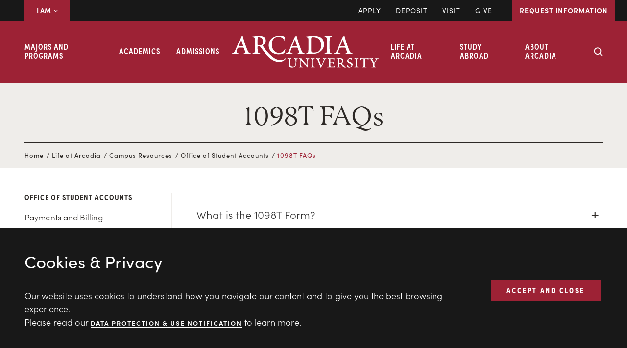

--- FILE ---
content_type: text/html; charset=UTF-8
request_url: https://www.arcadia.edu/life-arcadia/campus-life-resources/student-accounts/1098t-forms/
body_size: 67521
content:
<!DOCTYPE html>
<html lang="en-US">
<head >
<meta charset="UTF-8" /><script type="text/javascript">(window.NREUM||(NREUM={})).init={ajax:{deny_list:["bam.nr-data.net"]},feature_flags:["soft_nav"]};(window.NREUM||(NREUM={})).loader_config={licenseKey:"NRJS-41a3ea74a6135bf3b46",applicationID:"1117053337",browserID:"1120289451"};;/*! For license information please see nr-loader-rum-1.307.0.min.js.LICENSE.txt */
(()=>{var e,t,r={163:(e,t,r)=>{"use strict";r.d(t,{j:()=>E});var n=r(384),i=r(1741);var a=r(2555);r(860).K7.genericEvents;const s="experimental.resources",o="register",c=e=>{if(!e||"string"!=typeof e)return!1;try{document.createDocumentFragment().querySelector(e)}catch{return!1}return!0};var d=r(2614),u=r(944),l=r(8122);const f="[data-nr-mask]",g=e=>(0,l.a)(e,(()=>{const e={feature_flags:[],experimental:{allow_registered_children:!1,resources:!1},mask_selector:"*",block_selector:"[data-nr-block]",mask_input_options:{color:!1,date:!1,"datetime-local":!1,email:!1,month:!1,number:!1,range:!1,search:!1,tel:!1,text:!1,time:!1,url:!1,week:!1,textarea:!1,select:!1,password:!0}};return{ajax:{deny_list:void 0,block_internal:!0,enabled:!0,autoStart:!0},api:{get allow_registered_children(){return e.feature_flags.includes(o)||e.experimental.allow_registered_children},set allow_registered_children(t){e.experimental.allow_registered_children=t},duplicate_registered_data:!1},browser_consent_mode:{enabled:!1},distributed_tracing:{enabled:void 0,exclude_newrelic_header:void 0,cors_use_newrelic_header:void 0,cors_use_tracecontext_headers:void 0,allowed_origins:void 0},get feature_flags(){return e.feature_flags},set feature_flags(t){e.feature_flags=t},generic_events:{enabled:!0,autoStart:!0},harvest:{interval:30},jserrors:{enabled:!0,autoStart:!0},logging:{enabled:!0,autoStart:!0},metrics:{enabled:!0,autoStart:!0},obfuscate:void 0,page_action:{enabled:!0},page_view_event:{enabled:!0,autoStart:!0},page_view_timing:{enabled:!0,autoStart:!0},performance:{capture_marks:!1,capture_measures:!1,capture_detail:!0,resources:{get enabled(){return e.feature_flags.includes(s)||e.experimental.resources},set enabled(t){e.experimental.resources=t},asset_types:[],first_party_domains:[],ignore_newrelic:!0}},privacy:{cookies_enabled:!0},proxy:{assets:void 0,beacon:void 0},session:{expiresMs:d.wk,inactiveMs:d.BB},session_replay:{autoStart:!0,enabled:!1,preload:!1,sampling_rate:10,error_sampling_rate:100,collect_fonts:!1,inline_images:!1,fix_stylesheets:!0,mask_all_inputs:!0,get mask_text_selector(){return e.mask_selector},set mask_text_selector(t){c(t)?e.mask_selector="".concat(t,",").concat(f):""===t||null===t?e.mask_selector=f:(0,u.R)(5,t)},get block_class(){return"nr-block"},get ignore_class(){return"nr-ignore"},get mask_text_class(){return"nr-mask"},get block_selector(){return e.block_selector},set block_selector(t){c(t)?e.block_selector+=",".concat(t):""!==t&&(0,u.R)(6,t)},get mask_input_options(){return e.mask_input_options},set mask_input_options(t){t&&"object"==typeof t?e.mask_input_options={...t,password:!0}:(0,u.R)(7,t)}},session_trace:{enabled:!0,autoStart:!0},soft_navigations:{enabled:!0,autoStart:!0},spa:{enabled:!0,autoStart:!0},ssl:void 0,user_actions:{enabled:!0,elementAttributes:["id","className","tagName","type"]}}})());var p=r(6154),m=r(9324);let h=0;const v={buildEnv:m.F3,distMethod:m.Xs,version:m.xv,originTime:p.WN},b={consented:!1},y={appMetadata:{},get consented(){return this.session?.state?.consent||b.consented},set consented(e){b.consented=e},customTransaction:void 0,denyList:void 0,disabled:!1,harvester:void 0,isolatedBacklog:!1,isRecording:!1,loaderType:void 0,maxBytes:3e4,obfuscator:void 0,onerror:void 0,ptid:void 0,releaseIds:{},session:void 0,timeKeeper:void 0,registeredEntities:[],jsAttributesMetadata:{bytes:0},get harvestCount(){return++h}},_=e=>{const t=(0,l.a)(e,y),r=Object.keys(v).reduce((e,t)=>(e[t]={value:v[t],writable:!1,configurable:!0,enumerable:!0},e),{});return Object.defineProperties(t,r)};var w=r(5701);const x=e=>{const t=e.startsWith("http");e+="/",r.p=t?e:"https://"+e};var R=r(7836),k=r(3241);const A={accountID:void 0,trustKey:void 0,agentID:void 0,licenseKey:void 0,applicationID:void 0,xpid:void 0},S=e=>(0,l.a)(e,A),T=new Set;function E(e,t={},r,s){let{init:o,info:c,loader_config:d,runtime:u={},exposed:l=!0}=t;if(!c){const e=(0,n.pV)();o=e.init,c=e.info,d=e.loader_config}e.init=g(o||{}),e.loader_config=S(d||{}),c.jsAttributes??={},p.bv&&(c.jsAttributes.isWorker=!0),e.info=(0,a.D)(c);const f=e.init,m=[c.beacon,c.errorBeacon];T.has(e.agentIdentifier)||(f.proxy.assets&&(x(f.proxy.assets),m.push(f.proxy.assets)),f.proxy.beacon&&m.push(f.proxy.beacon),e.beacons=[...m],function(e){const t=(0,n.pV)();Object.getOwnPropertyNames(i.W.prototype).forEach(r=>{const n=i.W.prototype[r];if("function"!=typeof n||"constructor"===n)return;let a=t[r];e[r]&&!1!==e.exposed&&"micro-agent"!==e.runtime?.loaderType&&(t[r]=(...t)=>{const n=e[r](...t);return a?a(...t):n})})}(e),(0,n.US)("activatedFeatures",w.B)),u.denyList=[...f.ajax.deny_list||[],...f.ajax.block_internal?m:[]],u.ptid=e.agentIdentifier,u.loaderType=r,e.runtime=_(u),T.has(e.agentIdentifier)||(e.ee=R.ee.get(e.agentIdentifier),e.exposed=l,(0,k.W)({agentIdentifier:e.agentIdentifier,drained:!!w.B?.[e.agentIdentifier],type:"lifecycle",name:"initialize",feature:void 0,data:e.config})),T.add(e.agentIdentifier)}},384:(e,t,r)=>{"use strict";r.d(t,{NT:()=>s,US:()=>u,Zm:()=>o,bQ:()=>d,dV:()=>c,pV:()=>l});var n=r(6154),i=r(1863),a=r(1910);const s={beacon:"bam.nr-data.net",errorBeacon:"bam.nr-data.net"};function o(){return n.gm.NREUM||(n.gm.NREUM={}),void 0===n.gm.newrelic&&(n.gm.newrelic=n.gm.NREUM),n.gm.NREUM}function c(){let e=o();return e.o||(e.o={ST:n.gm.setTimeout,SI:n.gm.setImmediate||n.gm.setInterval,CT:n.gm.clearTimeout,XHR:n.gm.XMLHttpRequest,REQ:n.gm.Request,EV:n.gm.Event,PR:n.gm.Promise,MO:n.gm.MutationObserver,FETCH:n.gm.fetch,WS:n.gm.WebSocket},(0,a.i)(...Object.values(e.o))),e}function d(e,t){let r=o();r.initializedAgents??={},t.initializedAt={ms:(0,i.t)(),date:new Date},r.initializedAgents[e]=t}function u(e,t){o()[e]=t}function l(){return function(){let e=o();const t=e.info||{};e.info={beacon:s.beacon,errorBeacon:s.errorBeacon,...t}}(),function(){let e=o();const t=e.init||{};e.init={...t}}(),c(),function(){let e=o();const t=e.loader_config||{};e.loader_config={...t}}(),o()}},782:(e,t,r)=>{"use strict";r.d(t,{T:()=>n});const n=r(860).K7.pageViewTiming},860:(e,t,r)=>{"use strict";r.d(t,{$J:()=>u,K7:()=>c,P3:()=>d,XX:()=>i,Yy:()=>o,df:()=>a,qY:()=>n,v4:()=>s});const n="events",i="jserrors",a="browser/blobs",s="rum",o="browser/logs",c={ajax:"ajax",genericEvents:"generic_events",jserrors:i,logging:"logging",metrics:"metrics",pageAction:"page_action",pageViewEvent:"page_view_event",pageViewTiming:"page_view_timing",sessionReplay:"session_replay",sessionTrace:"session_trace",softNav:"soft_navigations",spa:"spa"},d={[c.pageViewEvent]:1,[c.pageViewTiming]:2,[c.metrics]:3,[c.jserrors]:4,[c.spa]:5,[c.ajax]:6,[c.sessionTrace]:7,[c.softNav]:8,[c.sessionReplay]:9,[c.logging]:10,[c.genericEvents]:11},u={[c.pageViewEvent]:s,[c.pageViewTiming]:n,[c.ajax]:n,[c.spa]:n,[c.softNav]:n,[c.metrics]:i,[c.jserrors]:i,[c.sessionTrace]:a,[c.sessionReplay]:a,[c.logging]:o,[c.genericEvents]:"ins"}},944:(e,t,r)=>{"use strict";r.d(t,{R:()=>i});var n=r(3241);function i(e,t){"function"==typeof console.debug&&(console.debug("New Relic Warning: https://github.com/newrelic/newrelic-browser-agent/blob/main/docs/warning-codes.md#".concat(e),t),(0,n.W)({agentIdentifier:null,drained:null,type:"data",name:"warn",feature:"warn",data:{code:e,secondary:t}}))}},1687:(e,t,r)=>{"use strict";r.d(t,{Ak:()=>d,Ze:()=>f,x3:()=>u});var n=r(3241),i=r(7836),a=r(3606),s=r(860),o=r(2646);const c={};function d(e,t){const r={staged:!1,priority:s.P3[t]||0};l(e),c[e].get(t)||c[e].set(t,r)}function u(e,t){e&&c[e]&&(c[e].get(t)&&c[e].delete(t),p(e,t,!1),c[e].size&&g(e))}function l(e){if(!e)throw new Error("agentIdentifier required");c[e]||(c[e]=new Map)}function f(e="",t="feature",r=!1){if(l(e),!e||!c[e].get(t)||r)return p(e,t);c[e].get(t).staged=!0,g(e)}function g(e){const t=Array.from(c[e]);t.every(([e,t])=>t.staged)&&(t.sort((e,t)=>e[1].priority-t[1].priority),t.forEach(([t])=>{c[e].delete(t),p(e,t)}))}function p(e,t,r=!0){const s=e?i.ee.get(e):i.ee,c=a.i.handlers;if(!s.aborted&&s.backlog&&c){if((0,n.W)({agentIdentifier:e,type:"lifecycle",name:"drain",feature:t}),r){const e=s.backlog[t],r=c[t];if(r){for(let t=0;e&&t<e.length;++t)m(e[t],r);Object.entries(r).forEach(([e,t])=>{Object.values(t||{}).forEach(t=>{t[0]?.on&&t[0]?.context()instanceof o.y&&t[0].on(e,t[1])})})}}s.isolatedBacklog||delete c[t],s.backlog[t]=null,s.emit("drain-"+t,[])}}function m(e,t){var r=e[1];Object.values(t[r]||{}).forEach(t=>{var r=e[0];if(t[0]===r){var n=t[1],i=e[3],a=e[2];n.apply(i,a)}})}},1738:(e,t,r)=>{"use strict";r.d(t,{U:()=>g,Y:()=>f});var n=r(3241),i=r(9908),a=r(1863),s=r(944),o=r(5701),c=r(3969),d=r(8362),u=r(860),l=r(4261);function f(e,t,r,a){const f=a||r;!f||f[e]&&f[e]!==d.d.prototype[e]||(f[e]=function(){(0,i.p)(c.xV,["API/"+e+"/called"],void 0,u.K7.metrics,r.ee),(0,n.W)({agentIdentifier:r.agentIdentifier,drained:!!o.B?.[r.agentIdentifier],type:"data",name:"api",feature:l.Pl+e,data:{}});try{return t.apply(this,arguments)}catch(e){(0,s.R)(23,e)}})}function g(e,t,r,n,s){const o=e.info;null===r?delete o.jsAttributes[t]:o.jsAttributes[t]=r,(s||null===r)&&(0,i.p)(l.Pl+n,[(0,a.t)(),t,r],void 0,"session",e.ee)}},1741:(e,t,r)=>{"use strict";r.d(t,{W:()=>a});var n=r(944),i=r(4261);class a{#e(e,...t){if(this[e]!==a.prototype[e])return this[e](...t);(0,n.R)(35,e)}addPageAction(e,t){return this.#e(i.hG,e,t)}register(e){return this.#e(i.eY,e)}recordCustomEvent(e,t){return this.#e(i.fF,e,t)}setPageViewName(e,t){return this.#e(i.Fw,e,t)}setCustomAttribute(e,t,r){return this.#e(i.cD,e,t,r)}noticeError(e,t){return this.#e(i.o5,e,t)}setUserId(e,t=!1){return this.#e(i.Dl,e,t)}setApplicationVersion(e){return this.#e(i.nb,e)}setErrorHandler(e){return this.#e(i.bt,e)}addRelease(e,t){return this.#e(i.k6,e,t)}log(e,t){return this.#e(i.$9,e,t)}start(){return this.#e(i.d3)}finished(e){return this.#e(i.BL,e)}recordReplay(){return this.#e(i.CH)}pauseReplay(){return this.#e(i.Tb)}addToTrace(e){return this.#e(i.U2,e)}setCurrentRouteName(e){return this.#e(i.PA,e)}interaction(e){return this.#e(i.dT,e)}wrapLogger(e,t,r){return this.#e(i.Wb,e,t,r)}measure(e,t){return this.#e(i.V1,e,t)}consent(e){return this.#e(i.Pv,e)}}},1863:(e,t,r)=>{"use strict";function n(){return Math.floor(performance.now())}r.d(t,{t:()=>n})},1910:(e,t,r)=>{"use strict";r.d(t,{i:()=>a});var n=r(944);const i=new Map;function a(...e){return e.every(e=>{if(i.has(e))return i.get(e);const t="function"==typeof e?e.toString():"",r=t.includes("[native code]"),a=t.includes("nrWrapper");return r||a||(0,n.R)(64,e?.name||t),i.set(e,r),r})}},2555:(e,t,r)=>{"use strict";r.d(t,{D:()=>o,f:()=>s});var n=r(384),i=r(8122);const a={beacon:n.NT.beacon,errorBeacon:n.NT.errorBeacon,licenseKey:void 0,applicationID:void 0,sa:void 0,queueTime:void 0,applicationTime:void 0,ttGuid:void 0,user:void 0,account:void 0,product:void 0,extra:void 0,jsAttributes:{},userAttributes:void 0,atts:void 0,transactionName:void 0,tNamePlain:void 0};function s(e){try{return!!e.licenseKey&&!!e.errorBeacon&&!!e.applicationID}catch(e){return!1}}const o=e=>(0,i.a)(e,a)},2614:(e,t,r)=>{"use strict";r.d(t,{BB:()=>s,H3:()=>n,g:()=>d,iL:()=>c,tS:()=>o,uh:()=>i,wk:()=>a});const n="NRBA",i="SESSION",a=144e5,s=18e5,o={STARTED:"session-started",PAUSE:"session-pause",RESET:"session-reset",RESUME:"session-resume",UPDATE:"session-update"},c={SAME_TAB:"same-tab",CROSS_TAB:"cross-tab"},d={OFF:0,FULL:1,ERROR:2}},2646:(e,t,r)=>{"use strict";r.d(t,{y:()=>n});class n{constructor(e){this.contextId=e}}},2843:(e,t,r)=>{"use strict";r.d(t,{G:()=>a,u:()=>i});var n=r(3878);function i(e,t=!1,r,i){(0,n.DD)("visibilitychange",function(){if(t)return void("hidden"===document.visibilityState&&e());e(document.visibilityState)},r,i)}function a(e,t,r){(0,n.sp)("pagehide",e,t,r)}},3241:(e,t,r)=>{"use strict";r.d(t,{W:()=>a});var n=r(6154);const i="newrelic";function a(e={}){try{n.gm.dispatchEvent(new CustomEvent(i,{detail:e}))}catch(e){}}},3606:(e,t,r)=>{"use strict";r.d(t,{i:()=>a});var n=r(9908);a.on=s;var i=a.handlers={};function a(e,t,r,a){s(a||n.d,i,e,t,r)}function s(e,t,r,i,a){a||(a="feature"),e||(e=n.d);var s=t[a]=t[a]||{};(s[r]=s[r]||[]).push([e,i])}},3878:(e,t,r)=>{"use strict";function n(e,t){return{capture:e,passive:!1,signal:t}}function i(e,t,r=!1,i){window.addEventListener(e,t,n(r,i))}function a(e,t,r=!1,i){document.addEventListener(e,t,n(r,i))}r.d(t,{DD:()=>a,jT:()=>n,sp:()=>i})},3969:(e,t,r)=>{"use strict";r.d(t,{TZ:()=>n,XG:()=>o,rs:()=>i,xV:()=>s,z_:()=>a});const n=r(860).K7.metrics,i="sm",a="cm",s="storeSupportabilityMetrics",o="storeEventMetrics"},4234:(e,t,r)=>{"use strict";r.d(t,{W:()=>a});var n=r(7836),i=r(1687);class a{constructor(e,t){this.agentIdentifier=e,this.ee=n.ee.get(e),this.featureName=t,this.blocked=!1}deregisterDrain(){(0,i.x3)(this.agentIdentifier,this.featureName)}}},4261:(e,t,r)=>{"use strict";r.d(t,{$9:()=>d,BL:()=>o,CH:()=>g,Dl:()=>_,Fw:()=>y,PA:()=>h,Pl:()=>n,Pv:()=>k,Tb:()=>l,U2:()=>a,V1:()=>R,Wb:()=>x,bt:()=>b,cD:()=>v,d3:()=>w,dT:()=>c,eY:()=>p,fF:()=>f,hG:()=>i,k6:()=>s,nb:()=>m,o5:()=>u});const n="api-",i="addPageAction",a="addToTrace",s="addRelease",o="finished",c="interaction",d="log",u="noticeError",l="pauseReplay",f="recordCustomEvent",g="recordReplay",p="register",m="setApplicationVersion",h="setCurrentRouteName",v="setCustomAttribute",b="setErrorHandler",y="setPageViewName",_="setUserId",w="start",x="wrapLogger",R="measure",k="consent"},5289:(e,t,r)=>{"use strict";r.d(t,{GG:()=>s,Qr:()=>c,sB:()=>o});var n=r(3878),i=r(6389);function a(){return"undefined"==typeof document||"complete"===document.readyState}function s(e,t){if(a())return e();const r=(0,i.J)(e),s=setInterval(()=>{a()&&(clearInterval(s),r())},500);(0,n.sp)("load",r,t)}function o(e){if(a())return e();(0,n.DD)("DOMContentLoaded",e)}function c(e){if(a())return e();(0,n.sp)("popstate",e)}},5607:(e,t,r)=>{"use strict";r.d(t,{W:()=>n});const n=(0,r(9566).bz)()},5701:(e,t,r)=>{"use strict";r.d(t,{B:()=>a,t:()=>s});var n=r(3241);const i=new Set,a={};function s(e,t){const r=t.agentIdentifier;a[r]??={},e&&"object"==typeof e&&(i.has(r)||(t.ee.emit("rumresp",[e]),a[r]=e,i.add(r),(0,n.W)({agentIdentifier:r,loaded:!0,drained:!0,type:"lifecycle",name:"load",feature:void 0,data:e})))}},6154:(e,t,r)=>{"use strict";r.d(t,{OF:()=>c,RI:()=>i,WN:()=>u,bv:()=>a,eN:()=>l,gm:()=>s,mw:()=>o,sb:()=>d});var n=r(1863);const i="undefined"!=typeof window&&!!window.document,a="undefined"!=typeof WorkerGlobalScope&&("undefined"!=typeof self&&self instanceof WorkerGlobalScope&&self.navigator instanceof WorkerNavigator||"undefined"!=typeof globalThis&&globalThis instanceof WorkerGlobalScope&&globalThis.navigator instanceof WorkerNavigator),s=i?window:"undefined"!=typeof WorkerGlobalScope&&("undefined"!=typeof self&&self instanceof WorkerGlobalScope&&self||"undefined"!=typeof globalThis&&globalThis instanceof WorkerGlobalScope&&globalThis),o=Boolean("hidden"===s?.document?.visibilityState),c=/iPad|iPhone|iPod/.test(s.navigator?.userAgent),d=c&&"undefined"==typeof SharedWorker,u=((()=>{const e=s.navigator?.userAgent?.match(/Firefox[/\s](\d+\.\d+)/);Array.isArray(e)&&e.length>=2&&e[1]})(),Date.now()-(0,n.t)()),l=()=>"undefined"!=typeof PerformanceNavigationTiming&&s?.performance?.getEntriesByType("navigation")?.[0]?.responseStart},6389:(e,t,r)=>{"use strict";function n(e,t=500,r={}){const n=r?.leading||!1;let i;return(...r)=>{n&&void 0===i&&(e.apply(this,r),i=setTimeout(()=>{i=clearTimeout(i)},t)),n||(clearTimeout(i),i=setTimeout(()=>{e.apply(this,r)},t))}}function i(e){let t=!1;return(...r)=>{t||(t=!0,e.apply(this,r))}}r.d(t,{J:()=>i,s:()=>n})},6630:(e,t,r)=>{"use strict";r.d(t,{T:()=>n});const n=r(860).K7.pageViewEvent},7699:(e,t,r)=>{"use strict";r.d(t,{It:()=>a,KC:()=>o,No:()=>i,qh:()=>s});var n=r(860);const i=16e3,a=1e6,s="SESSION_ERROR",o={[n.K7.logging]:!0,[n.K7.genericEvents]:!1,[n.K7.jserrors]:!1,[n.K7.ajax]:!1}},7836:(e,t,r)=>{"use strict";r.d(t,{P:()=>o,ee:()=>c});var n=r(384),i=r(8990),a=r(2646),s=r(5607);const o="nr@context:".concat(s.W),c=function e(t,r){var n={},s={},u={},l=!1;try{l=16===r.length&&d.initializedAgents?.[r]?.runtime.isolatedBacklog}catch(e){}var f={on:p,addEventListener:p,removeEventListener:function(e,t){var r=n[e];if(!r)return;for(var i=0;i<r.length;i++)r[i]===t&&r.splice(i,1)},emit:function(e,r,n,i,a){!1!==a&&(a=!0);if(c.aborted&&!i)return;t&&a&&t.emit(e,r,n);var o=g(n);m(e).forEach(e=>{e.apply(o,r)});var d=v()[s[e]];d&&d.push([f,e,r,o]);return o},get:h,listeners:m,context:g,buffer:function(e,t){const r=v();if(t=t||"feature",f.aborted)return;Object.entries(e||{}).forEach(([e,n])=>{s[n]=t,t in r||(r[t]=[])})},abort:function(){f._aborted=!0,Object.keys(f.backlog).forEach(e=>{delete f.backlog[e]})},isBuffering:function(e){return!!v()[s[e]]},debugId:r,backlog:l?{}:t&&"object"==typeof t.backlog?t.backlog:{},isolatedBacklog:l};return Object.defineProperty(f,"aborted",{get:()=>{let e=f._aborted||!1;return e||(t&&(e=t.aborted),e)}}),f;function g(e){return e&&e instanceof a.y?e:e?(0,i.I)(e,o,()=>new a.y(o)):new a.y(o)}function p(e,t){n[e]=m(e).concat(t)}function m(e){return n[e]||[]}function h(t){return u[t]=u[t]||e(f,t)}function v(){return f.backlog}}(void 0,"globalEE"),d=(0,n.Zm)();d.ee||(d.ee=c)},8122:(e,t,r)=>{"use strict";r.d(t,{a:()=>i});var n=r(944);function i(e,t){try{if(!e||"object"!=typeof e)return(0,n.R)(3);if(!t||"object"!=typeof t)return(0,n.R)(4);const r=Object.create(Object.getPrototypeOf(t),Object.getOwnPropertyDescriptors(t)),a=0===Object.keys(r).length?e:r;for(let s in a)if(void 0!==e[s])try{if(null===e[s]){r[s]=null;continue}Array.isArray(e[s])&&Array.isArray(t[s])?r[s]=Array.from(new Set([...e[s],...t[s]])):"object"==typeof e[s]&&"object"==typeof t[s]?r[s]=i(e[s],t[s]):r[s]=e[s]}catch(e){r[s]||(0,n.R)(1,e)}return r}catch(e){(0,n.R)(2,e)}}},8362:(e,t,r)=>{"use strict";r.d(t,{d:()=>a});var n=r(9566),i=r(1741);class a extends i.W{agentIdentifier=(0,n.LA)(16)}},8374:(e,t,r)=>{r.nc=(()=>{try{return document?.currentScript?.nonce}catch(e){}return""})()},8990:(e,t,r)=>{"use strict";r.d(t,{I:()=>i});var n=Object.prototype.hasOwnProperty;function i(e,t,r){if(n.call(e,t))return e[t];var i=r();if(Object.defineProperty&&Object.keys)try{return Object.defineProperty(e,t,{value:i,writable:!0,enumerable:!1}),i}catch(e){}return e[t]=i,i}},9324:(e,t,r)=>{"use strict";r.d(t,{F3:()=>i,Xs:()=>a,xv:()=>n});const n="1.307.0",i="PROD",a="CDN"},9566:(e,t,r)=>{"use strict";r.d(t,{LA:()=>o,bz:()=>s});var n=r(6154);const i="xxxxxxxx-xxxx-4xxx-yxxx-xxxxxxxxxxxx";function a(e,t){return e?15&e[t]:16*Math.random()|0}function s(){const e=n.gm?.crypto||n.gm?.msCrypto;let t,r=0;return e&&e.getRandomValues&&(t=e.getRandomValues(new Uint8Array(30))),i.split("").map(e=>"x"===e?a(t,r++).toString(16):"y"===e?(3&a()|8).toString(16):e).join("")}function o(e){const t=n.gm?.crypto||n.gm?.msCrypto;let r,i=0;t&&t.getRandomValues&&(r=t.getRandomValues(new Uint8Array(e)));const s=[];for(var o=0;o<e;o++)s.push(a(r,i++).toString(16));return s.join("")}},9908:(e,t,r)=>{"use strict";r.d(t,{d:()=>n,p:()=>i});var n=r(7836).ee.get("handle");function i(e,t,r,i,a){a?(a.buffer([e],i),a.emit(e,t,r)):(n.buffer([e],i),n.emit(e,t,r))}}},n={};function i(e){var t=n[e];if(void 0!==t)return t.exports;var a=n[e]={exports:{}};return r[e](a,a.exports,i),a.exports}i.m=r,i.d=(e,t)=>{for(var r in t)i.o(t,r)&&!i.o(e,r)&&Object.defineProperty(e,r,{enumerable:!0,get:t[r]})},i.f={},i.e=e=>Promise.all(Object.keys(i.f).reduce((t,r)=>(i.f[r](e,t),t),[])),i.u=e=>"nr-rum-1.307.0.min.js",i.o=(e,t)=>Object.prototype.hasOwnProperty.call(e,t),e={},t="NRBA-1.307.0.PROD:",i.l=(r,n,a,s)=>{if(e[r])e[r].push(n);else{var o,c;if(void 0!==a)for(var d=document.getElementsByTagName("script"),u=0;u<d.length;u++){var l=d[u];if(l.getAttribute("src")==r||l.getAttribute("data-webpack")==t+a){o=l;break}}if(!o){c=!0;var f={296:"sha512-3EXXyZqgAupfCzApe8jx8MLgGn3TbzhyI1Jve2HiIeHZU3eYpQT4hF0fMRkBBDdQT8+b9YmzmeYUZ4Q/8KBSNg=="};(o=document.createElement("script")).charset="utf-8",i.nc&&o.setAttribute("nonce",i.nc),o.setAttribute("data-webpack",t+a),o.src=r,0!==o.src.indexOf(window.location.origin+"/")&&(o.crossOrigin="anonymous"),f[s]&&(o.integrity=f[s])}e[r]=[n];var g=(t,n)=>{o.onerror=o.onload=null,clearTimeout(p);var i=e[r];if(delete e[r],o.parentNode&&o.parentNode.removeChild(o),i&&i.forEach(e=>e(n)),t)return t(n)},p=setTimeout(g.bind(null,void 0,{type:"timeout",target:o}),12e4);o.onerror=g.bind(null,o.onerror),o.onload=g.bind(null,o.onload),c&&document.head.appendChild(o)}},i.r=e=>{"undefined"!=typeof Symbol&&Symbol.toStringTag&&Object.defineProperty(e,Symbol.toStringTag,{value:"Module"}),Object.defineProperty(e,"__esModule",{value:!0})},i.p="https://js-agent.newrelic.com/",(()=>{var e={374:0,840:0};i.f.j=(t,r)=>{var n=i.o(e,t)?e[t]:void 0;if(0!==n)if(n)r.push(n[2]);else{var a=new Promise((r,i)=>n=e[t]=[r,i]);r.push(n[2]=a);var s=i.p+i.u(t),o=new Error;i.l(s,r=>{if(i.o(e,t)&&(0!==(n=e[t])&&(e[t]=void 0),n)){var a=r&&("load"===r.type?"missing":r.type),s=r&&r.target&&r.target.src;o.message="Loading chunk "+t+" failed: ("+a+": "+s+")",o.name="ChunkLoadError",o.type=a,o.request=s,n[1](o)}},"chunk-"+t,t)}};var t=(t,r)=>{var n,a,[s,o,c]=r,d=0;if(s.some(t=>0!==e[t])){for(n in o)i.o(o,n)&&(i.m[n]=o[n]);if(c)c(i)}for(t&&t(r);d<s.length;d++)a=s[d],i.o(e,a)&&e[a]&&e[a][0](),e[a]=0},r=self["webpackChunk:NRBA-1.307.0.PROD"]=self["webpackChunk:NRBA-1.307.0.PROD"]||[];r.forEach(t.bind(null,0)),r.push=t.bind(null,r.push.bind(r))})(),(()=>{"use strict";i(8374);var e=i(8362),t=i(860);const r=Object.values(t.K7);var n=i(163);var a=i(9908),s=i(1863),o=i(4261),c=i(1738);var d=i(1687),u=i(4234),l=i(5289),f=i(6154),g=i(944),p=i(384);const m=e=>f.RI&&!0===e?.privacy.cookies_enabled;function h(e){return!!(0,p.dV)().o.MO&&m(e)&&!0===e?.session_trace.enabled}var v=i(6389),b=i(7699);class y extends u.W{constructor(e,t){super(e.agentIdentifier,t),this.agentRef=e,this.abortHandler=void 0,this.featAggregate=void 0,this.loadedSuccessfully=void 0,this.onAggregateImported=new Promise(e=>{this.loadedSuccessfully=e}),this.deferred=Promise.resolve(),!1===e.init[this.featureName].autoStart?this.deferred=new Promise((t,r)=>{this.ee.on("manual-start-all",(0,v.J)(()=>{(0,d.Ak)(e.agentIdentifier,this.featureName),t()}))}):(0,d.Ak)(e.agentIdentifier,t)}importAggregator(e,t,r={}){if(this.featAggregate)return;const n=async()=>{let n;await this.deferred;try{if(m(e.init)){const{setupAgentSession:t}=await i.e(296).then(i.bind(i,3305));n=t(e)}}catch(e){(0,g.R)(20,e),this.ee.emit("internal-error",[e]),(0,a.p)(b.qh,[e],void 0,this.featureName,this.ee)}try{if(!this.#t(this.featureName,n,e.init))return(0,d.Ze)(this.agentIdentifier,this.featureName),void this.loadedSuccessfully(!1);const{Aggregate:i}=await t();this.featAggregate=new i(e,r),e.runtime.harvester.initializedAggregates.push(this.featAggregate),this.loadedSuccessfully(!0)}catch(e){(0,g.R)(34,e),this.abortHandler?.(),(0,d.Ze)(this.agentIdentifier,this.featureName,!0),this.loadedSuccessfully(!1),this.ee&&this.ee.abort()}};f.RI?(0,l.GG)(()=>n(),!0):n()}#t(e,r,n){if(this.blocked)return!1;switch(e){case t.K7.sessionReplay:return h(n)&&!!r;case t.K7.sessionTrace:return!!r;default:return!0}}}var _=i(6630),w=i(2614),x=i(3241);class R extends y{static featureName=_.T;constructor(e){var t;super(e,_.T),this.setupInspectionEvents(e.agentIdentifier),t=e,(0,c.Y)(o.Fw,function(e,r){"string"==typeof e&&("/"!==e.charAt(0)&&(e="/"+e),t.runtime.customTransaction=(r||"http://custom.transaction")+e,(0,a.p)(o.Pl+o.Fw,[(0,s.t)()],void 0,void 0,t.ee))},t),this.importAggregator(e,()=>i.e(296).then(i.bind(i,3943)))}setupInspectionEvents(e){const t=(t,r)=>{t&&(0,x.W)({agentIdentifier:e,timeStamp:t.timeStamp,loaded:"complete"===t.target.readyState,type:"window",name:r,data:t.target.location+""})};(0,l.sB)(e=>{t(e,"DOMContentLoaded")}),(0,l.GG)(e=>{t(e,"load")}),(0,l.Qr)(e=>{t(e,"navigate")}),this.ee.on(w.tS.UPDATE,(t,r)=>{(0,x.W)({agentIdentifier:e,type:"lifecycle",name:"session",data:r})})}}class k extends e.d{constructor(e){var t;(super(),f.gm)?(this.features={},(0,p.bQ)(this.agentIdentifier,this),this.desiredFeatures=new Set(e.features||[]),this.desiredFeatures.add(R),(0,n.j)(this,e,e.loaderType||"agent"),t=this,(0,c.Y)(o.cD,function(e,r,n=!1){if("string"==typeof e){if(["string","number","boolean"].includes(typeof r)||null===r)return(0,c.U)(t,e,r,o.cD,n);(0,g.R)(40,typeof r)}else(0,g.R)(39,typeof e)},t),function(e){(0,c.Y)(o.Dl,function(t,r=!1){if("string"!=typeof t&&null!==t)return void(0,g.R)(41,typeof t);const n=e.info.jsAttributes["enduser.id"];r&&null!=n&&n!==t?(0,a.p)(o.Pl+"setUserIdAndResetSession",[t],void 0,"session",e.ee):(0,c.U)(e,"enduser.id",t,o.Dl,!0)},e)}(this),function(e){(0,c.Y)(o.nb,function(t){if("string"==typeof t||null===t)return(0,c.U)(e,"application.version",t,o.nb,!1);(0,g.R)(42,typeof t)},e)}(this),function(e){(0,c.Y)(o.d3,function(){e.ee.emit("manual-start-all")},e)}(this),function(e){(0,c.Y)(o.Pv,function(t=!0){if("boolean"==typeof t){if((0,a.p)(o.Pl+o.Pv,[t],void 0,"session",e.ee),e.runtime.consented=t,t){const t=e.features.page_view_event;t.onAggregateImported.then(e=>{const r=t.featAggregate;e&&!r.sentRum&&r.sendRum()})}}else(0,g.R)(65,typeof t)},e)}(this),this.run()):(0,g.R)(21)}get config(){return{info:this.info,init:this.init,loader_config:this.loader_config,runtime:this.runtime}}get api(){return this}run(){try{const e=function(e){const t={};return r.forEach(r=>{t[r]=!!e[r]?.enabled}),t}(this.init),n=[...this.desiredFeatures];n.sort((e,r)=>t.P3[e.featureName]-t.P3[r.featureName]),n.forEach(r=>{if(!e[r.featureName]&&r.featureName!==t.K7.pageViewEvent)return;if(r.featureName===t.K7.spa)return void(0,g.R)(67);const n=function(e){switch(e){case t.K7.ajax:return[t.K7.jserrors];case t.K7.sessionTrace:return[t.K7.ajax,t.K7.pageViewEvent];case t.K7.sessionReplay:return[t.K7.sessionTrace];case t.K7.pageViewTiming:return[t.K7.pageViewEvent];default:return[]}}(r.featureName).filter(e=>!(e in this.features));n.length>0&&(0,g.R)(36,{targetFeature:r.featureName,missingDependencies:n}),this.features[r.featureName]=new r(this)})}catch(e){(0,g.R)(22,e);for(const e in this.features)this.features[e].abortHandler?.();const t=(0,p.Zm)();delete t.initializedAgents[this.agentIdentifier]?.features,delete this.sharedAggregator;return t.ee.get(this.agentIdentifier).abort(),!1}}}var A=i(2843),S=i(782);class T extends y{static featureName=S.T;constructor(e){super(e,S.T),f.RI&&((0,A.u)(()=>(0,a.p)("docHidden",[(0,s.t)()],void 0,S.T,this.ee),!0),(0,A.G)(()=>(0,a.p)("winPagehide",[(0,s.t)()],void 0,S.T,this.ee)),this.importAggregator(e,()=>i.e(296).then(i.bind(i,2117))))}}var E=i(3969);class I extends y{static featureName=E.TZ;constructor(e){super(e,E.TZ),f.RI&&document.addEventListener("securitypolicyviolation",e=>{(0,a.p)(E.xV,["Generic/CSPViolation/Detected"],void 0,this.featureName,this.ee)}),this.importAggregator(e,()=>i.e(296).then(i.bind(i,9623)))}}new k({features:[R,T,I],loaderType:"lite"})})()})();</script>
<meta name="viewport" content="width=device-width, initial-scale=1" />
<meta name='robots' content='index, follow, max-image-preview:large, max-snippet:-1, max-video-preview:-1' />
	<style>img:is([sizes="auto" i], [sizes^="auto," i]) { contain-intrinsic-size: 3000px 1500px }</style>
	
<!-- Google Tag Manager for WordPress by gtm4wp.com -->
<script data-cfasync="false" data-pagespeed-no-defer>
	var gtm4wp_datalayer_name = "dataLayer";
	var dataLayer = dataLayer || [];
</script>
<!-- End Google Tag Manager for WordPress by gtm4wp.com -->
	<!-- This site is optimized with the Yoast SEO Premium plugin v26.0 (Yoast SEO v26.3) - https://yoast.com/wordpress/plugins/seo/ -->
	<title>1098T FAQs | Arcadia University</title>
<link crossorigin data-rocket-preconnect href="https://script.crazyegg.com" rel="preconnect">
<link crossorigin data-rocket-preconnect href="https://tr.snapchat.com" rel="preconnect">
<link crossorigin data-rocket-preconnect href="https://cbe.capturehighered.net" rel="preconnect">
<link crossorigin data-rocket-preconnect href="https://s.adroll.com" rel="preconnect">
<link crossorigin data-rocket-preconnect href="https://pi.pardot.com" rel="preconnect">
<link crossorigin data-rocket-preconnect href="https://www.googletagmanager.com" rel="preconnect">
<link crossorigin data-rocket-preconnect href="https://sc-static.net" rel="preconnect">
<link crossorigin data-rocket-preconnect href="https://connect.facebook.net" rel="preconnect">
<link crossorigin data-rocket-preconnect href="https://fonts.googleapis.com" rel="preconnect">
<link crossorigin data-rocket-preconnect href="https://use.fontawesome.com" rel="preconnect">
<link crossorigin data-rocket-preconnect href="https://siteimproveanalytics.com" rel="preconnect">
<link crossorigin data-rocket-preconnect href="https://static.elfsight.com" rel="preconnect">
<link crossorigin data-rocket-preconnect href="https://googleads.g.doubleclick.net" rel="preconnect">
<link crossorigin data-rocket-preconnect href="https://d.adroll.com" rel="preconnect">
<link crossorigin data-rocket-preconnect href="https://go.arcadia.edu" rel="preconnect">
<link data-rocket-preload as="style" href="https://fonts.googleapis.com/css?family=Source%20Sans%20Pro%3A400%2C400i%2C600%2C700&#038;display=swap" rel="preload">
<link href="https://fonts.googleapis.com/css?family=Source%20Sans%20Pro%3A400%2C400i%2C600%2C700&#038;display=swap" media="print" onload="this.media=&#039;all&#039;" rel="stylesheet">
<noscript><link rel="stylesheet" href="https://fonts.googleapis.com/css?family=Source%20Sans%20Pro%3A400%2C400i%2C600%2C700&#038;display=swap"></noscript><link rel="preload" data-rocket-preload as="image" href="https://www.arcadia.edu/wp-content/themes/genesis-sample/images/logos/arcadia-main.svg" fetchpriority="high">
	<link rel="canonical" href="https://www.arcadia.edu/life-arcadia/campus-life-resources/student-accounts/1098t-forms/" />
	<meta property="og:locale" content="en_US" />
	<meta property="og:type" content="article" />
	<meta property="og:title" content="1098T FAQs" />
	<meta property="og:description" content="What is the 1098T Form? The 1098T form is used by eligible educational institutions to report information about their students to the IRS. A 1098T form is considered for informational purposes only and must be provided to each student that qualifies. The 1098T..." />
	<meta property="og:url" content="https://www.arcadia.edu/life-arcadia/campus-life-resources/student-accounts/1098t-forms/" />
	<meta property="og:site_name" content="Arcadia University" />
	<meta property="article:publisher" content="https://www.facebook.com/arcadia.university" />
	<meta property="article:modified_time" content="2025-03-31T16:28:23+00:00" />
	<meta property="og:image" content="https://www.arcadia.edu/wp-content/uploads/2022/08/31/Castle-Profile.jpg" />
	<meta property="og:image:width" content="355" />
	<meta property="og:image:height" content="355" />
	<meta property="og:image:type" content="image/jpeg" />
	<meta name="twitter:card" content="summary_large_image" />
	<meta name="twitter:site" content="@arcadia1853" />
	<script type="application/ld+json" class="yoast-schema-graph">{"@context":"https://schema.org","@graph":[{"@type":"WebPage","@id":"https://www.arcadia.edu/life-arcadia/campus-life-resources/student-accounts/1098t-forms/","url":"https://www.arcadia.edu/life-arcadia/campus-life-resources/student-accounts/1098t-forms/","name":"1098T FAQs | Arcadia University","isPartOf":{"@id":"https://www.arcadia.edu/#website"},"datePublished":"2022-01-28T17:20:29+00:00","dateModified":"2025-03-31T16:28:23+00:00","breadcrumb":{"@id":"https://www.arcadia.edu/life-arcadia/campus-life-resources/student-accounts/1098t-forms/#breadcrumb"},"inLanguage":"en-US","potentialAction":[{"@type":"ReadAction","target":["https://www.arcadia.edu/life-arcadia/campus-life-resources/student-accounts/1098t-forms/"]}]},{"@type":"BreadcrumbList","@id":"https://www.arcadia.edu/life-arcadia/campus-life-resources/student-accounts/1098t-forms/#breadcrumb","itemListElement":[{"@type":"ListItem","position":1,"name":"Home","item":"https://www.arcadia.edu/"},{"@type":"ListItem","position":2,"name":"Life at Arcadia","item":"https://www.arcadia.edu/life-arcadia/"},{"@type":"ListItem","position":3,"name":"Campus Resources","item":"https://www.arcadia.edu/life-arcadia/campus-resources/"},{"@type":"ListItem","position":4,"name":"Office of Student Accounts","item":"https://www.arcadia.edu/life-arcadia/campus-life-resources/student-accounts/"},{"@type":"ListItem","position":5,"name":"1098T FAQs"}]},{"@type":"WebSite","@id":"https://www.arcadia.edu/#website","url":"https://www.arcadia.edu/","name":"Arcadia University","description":"","publisher":{"@id":"https://www.arcadia.edu/#organization"},"potentialAction":[{"@type":"SearchAction","target":{"@type":"EntryPoint","urlTemplate":"https://www.arcadia.edu/?s={search_term_string}"},"query-input":{"@type":"PropertyValueSpecification","valueRequired":true,"valueName":"search_term_string"}}],"inLanguage":"en-US"},{"@type":["Organization","Place"],"@id":"https://www.arcadia.edu/#organization","name":"Arcadia University","url":"https://www.arcadia.edu/","logo":{"@id":"https://www.arcadia.edu/life-arcadia/campus-life-resources/student-accounts/1098t-forms/#local-main-organization-logo"},"image":{"@id":"https://www.arcadia.edu/life-arcadia/campus-life-resources/student-accounts/1098t-forms/#local-main-organization-logo"},"sameAs":["https://www.facebook.com/arcadia.university","https://x.com/arcadia1853","https://www.instagram.com/arcadiauniversity/"],"telephone":[],"openingHoursSpecification":[{"@type":"OpeningHoursSpecification","dayOfWeek":["Monday","Tuesday","Wednesday","Thursday","Friday","Saturday","Sunday"],"opens":"09:00","closes":"17:00"}]},{"@type":"ImageObject","inLanguage":"en-US","@id":"https://www.arcadia.edu/life-arcadia/campus-life-resources/student-accounts/1098t-forms/#local-main-organization-logo","url":"https://www.arcadia.edu/wp-content/uploads/2022/08/22/au_logo_2C_lp_1.jpg","contentUrl":"https://www.arcadia.edu/wp-content/uploads/2022/08/22/au_logo_2C_lp_1.jpg","width":850,"height":340,"caption":"Arcadia University"}]}</script>
	<!-- / Yoast SEO Premium plugin. -->


<link rel='dns-prefetch' href='//www.arcadia.edu' />
<link rel='dns-prefetch' href='//use.fontawesome.com' />
<link rel='dns-prefetch' href='//fonts.googleapis.com' />
<link href='https://fonts.gstatic.com' crossorigin rel='preconnect' />
<link rel="alternate" type="application/rss+xml" title="Arcadia University &raquo; Feed" href="https://www.arcadia.edu/feed/" />
<link rel="alternate" type="application/rss+xml" title="Arcadia University &raquo; Comments Feed" href="https://www.arcadia.edu/comments/feed/" />
<link rel='stylesheet' id='modernquery-autocomplete-css' href='https://www.arcadia.edu/wp-content/plugins/modernquery/src/actions/css/search_autocomplete.css?ver=1768409607' media='all' />
<link rel='stylesheet' id='genesis-blocks-style-css-css' href='https://www.arcadia.edu/wp-content/plugins/genesis-page-builder/vendor/genesis/blocks/dist/style-blocks.build.css?ver=1768409606' media='all' />
<link rel='stylesheet' id='genesis-sample-css' href='https://www.arcadia.edu/wp-content/uploads/wp-rocket-cache/background-css/1/www.arcadia.edu/wp-content/themes/genesis-sample/style.css?ver=3.4.1&wpr_t=1768410466' media='all' />
<style id='genesis-sample-inline-css'>


		a,
		.entry-title a:focus,
		.entry-title a:hover,
		.genesis-nav-menu a:focus,
		.genesis-nav-menu a:hover,
		.genesis-nav-menu .current-menu-item > a,
		.genesis-nav-menu .sub-menu .current-menu-item > a:focus,
		.genesis-nav-menu .sub-menu .current-menu-item > a:hover,
		.menu-toggle:focus,
		.menu-toggle:hover,
		.sub-menu-toggle:focus,
		.sub-menu-toggle:hover {
			color: #9d2235;
		}

		
</style>
<style id='wp-emoji-styles-inline-css'>

	img.wp-smiley, img.emoji {
		display: inline !important;
		border: none !important;
		box-shadow: none !important;
		height: 1em !important;
		width: 1em !important;
		margin: 0 0.07em !important;
		vertical-align: -0.1em !important;
		background: none !important;
		padding: 0 !important;
	}
</style>
<link rel='stylesheet' id='wp-block-library-css' href='https://www.arcadia.edu/wp-includes/css/dist/block-library/style.min.css?ver=6.8.3' media='all' />
<link rel='stylesheet' id='blog-list-blogger-styles-css' href='https://www.arcadia.edu/wp-content/themes/genesis-sample/blocks/blog-list-blogger/block.css?ver=6.8.3' media='all' />
<link rel='stylesheet' id='custom-video-css-css' href='https://www.arcadia.edu/wp-content/themes/genesis-sample/assets/css/custom-video.css?ver=6.8.3' media='all' />
<link rel='stylesheet' id='wowCss-css' href='https://www.arcadia.edu/wp-content/themes/genesis-sample/assets/wowjs/animate.min.css?ver=1.0.0' media='all' />
<link rel='stylesheet' id='SliderBackendCss-css' href='https://www.arcadia.edu/wp-content/themes/genesis-sample/assets/css/slider-backend-preview.css?ver=1.0.0' media='all' />
<link rel='stylesheet' id='arcadia-block-news-featured-acf-css-css' href='https://www.arcadia.edu/wp-content/themes/genesis-sample/blocks/news-featured-acf/block.css?ver=1.0.0' media='all' />
<link rel='stylesheet' id='arcadia-block-news-medium-acf-css-css' href='https://www.arcadia.edu/wp-content/themes/genesis-sample/blocks/block-news-medium-acf.css?ver=1.0.0' media='all' />
<link rel='stylesheet' id='arcadia-block-news-small-acf-css-css' href='https://www.arcadia.edu/wp-content/themes/genesis-sample/blocks/block-news-small-acf.css?ver=1.0.0' media='all' />
<link rel='stylesheet' id='arcadia-block-person-list-automated-acf-css-css' href='https://www.arcadia.edu/wp-content/themes/genesis-sample/blocks/block-person-list-automated-acf.css?ver=1.0.0' media='all' />
<link rel='stylesheet' id='arcadia-block-landing-hero-acf-css-css' href='https://www.arcadia.edu/wp-content/themes/genesis-sample/blocks/block-landing-hero-acf.css?ver=1.0.0' media='all' />
<link rel='stylesheet' id='arcadia-block-image-card-group-acf-css-css' href='https://www.arcadia.edu/wp-content/themes/genesis-sample/blocks/block-image-card-group-acf.css?ver=1.0.0' media='all' />
<style id='global-styles-inline-css'>
:root{--wp--preset--aspect-ratio--square: 1;--wp--preset--aspect-ratio--4-3: 4/3;--wp--preset--aspect-ratio--3-4: 3/4;--wp--preset--aspect-ratio--3-2: 3/2;--wp--preset--aspect-ratio--2-3: 2/3;--wp--preset--aspect-ratio--16-9: 16/9;--wp--preset--aspect-ratio--9-16: 9/16;--wp--preset--color--black: #000000;--wp--preset--color--cyan-bluish-gray: #abb8c3;--wp--preset--color--white: #ffffff;--wp--preset--color--pale-pink: #f78da7;--wp--preset--color--vivid-red: #cf2e2e;--wp--preset--color--luminous-vivid-orange: #ff6900;--wp--preset--color--luminous-vivid-amber: #fcb900;--wp--preset--color--light-green-cyan: #7bdcb5;--wp--preset--color--vivid-green-cyan: #00d084;--wp--preset--color--pale-cyan-blue: #8ed1fc;--wp--preset--color--vivid-cyan-blue: #0693e3;--wp--preset--color--vivid-purple: #9b51e0;--wp--preset--color--theme-primary: #9d2235;--wp--preset--color--theme-secondary: #0073e5;--wp--preset--gradient--vivid-cyan-blue-to-vivid-purple: linear-gradient(135deg,rgba(6,147,227,1) 0%,rgb(155,81,224) 100%);--wp--preset--gradient--light-green-cyan-to-vivid-green-cyan: linear-gradient(135deg,rgb(122,220,180) 0%,rgb(0,208,130) 100%);--wp--preset--gradient--luminous-vivid-amber-to-luminous-vivid-orange: linear-gradient(135deg,rgba(252,185,0,1) 0%,rgba(255,105,0,1) 100%);--wp--preset--gradient--luminous-vivid-orange-to-vivid-red: linear-gradient(135deg,rgba(255,105,0,1) 0%,rgb(207,46,46) 100%);--wp--preset--gradient--very-light-gray-to-cyan-bluish-gray: linear-gradient(135deg,rgb(238,238,238) 0%,rgb(169,184,195) 100%);--wp--preset--gradient--cool-to-warm-spectrum: linear-gradient(135deg,rgb(74,234,220) 0%,rgb(151,120,209) 20%,rgb(207,42,186) 40%,rgb(238,44,130) 60%,rgb(251,105,98) 80%,rgb(254,248,76) 100%);--wp--preset--gradient--blush-light-purple: linear-gradient(135deg,rgb(255,206,236) 0%,rgb(152,150,240) 100%);--wp--preset--gradient--blush-bordeaux: linear-gradient(135deg,rgb(254,205,165) 0%,rgb(254,45,45) 50%,rgb(107,0,62) 100%);--wp--preset--gradient--luminous-dusk: linear-gradient(135deg,rgb(255,203,112) 0%,rgb(199,81,192) 50%,rgb(65,88,208) 100%);--wp--preset--gradient--pale-ocean: linear-gradient(135deg,rgb(255,245,203) 0%,rgb(182,227,212) 50%,rgb(51,167,181) 100%);--wp--preset--gradient--electric-grass: linear-gradient(135deg,rgb(202,248,128) 0%,rgb(113,206,126) 100%);--wp--preset--gradient--midnight: linear-gradient(135deg,rgb(2,3,129) 0%,rgb(40,116,252) 100%);--wp--preset--font-size--small: 13px;--wp--preset--font-size--medium: 20px;--wp--preset--font-size--large: 36px;--wp--preset--font-size--x-large: 42px;--wp--preset--font-size--normal: 18px;--wp--preset--font-size--larger: 24px;--wp--preset--spacing--20: 0.44rem;--wp--preset--spacing--30: 0.67rem;--wp--preset--spacing--40: 1rem;--wp--preset--spacing--50: 1.5rem;--wp--preset--spacing--60: 2.25rem;--wp--preset--spacing--70: 3.38rem;--wp--preset--spacing--80: 5.06rem;--wp--preset--shadow--natural: 6px 6px 9px rgba(0, 0, 0, 0.2);--wp--preset--shadow--deep: 12px 12px 50px rgba(0, 0, 0, 0.4);--wp--preset--shadow--sharp: 6px 6px 0px rgba(0, 0, 0, 0.2);--wp--preset--shadow--outlined: 6px 6px 0px -3px rgba(255, 255, 255, 1), 6px 6px rgba(0, 0, 0, 1);--wp--preset--shadow--crisp: 6px 6px 0px rgba(0, 0, 0, 1);}:where(body) { margin: 0; }.wp-site-blocks > .alignleft { float: left; margin-right: 2em; }.wp-site-blocks > .alignright { float: right; margin-left: 2em; }.wp-site-blocks > .aligncenter { justify-content: center; margin-left: auto; margin-right: auto; }:where(.is-layout-flex){gap: 0.5em;}:where(.is-layout-grid){gap: 0.5em;}.is-layout-flow > .alignleft{float: left;margin-inline-start: 0;margin-inline-end: 2em;}.is-layout-flow > .alignright{float: right;margin-inline-start: 2em;margin-inline-end: 0;}.is-layout-flow > .aligncenter{margin-left: auto !important;margin-right: auto !important;}.is-layout-constrained > .alignleft{float: left;margin-inline-start: 0;margin-inline-end: 2em;}.is-layout-constrained > .alignright{float: right;margin-inline-start: 2em;margin-inline-end: 0;}.is-layout-constrained > .aligncenter{margin-left: auto !important;margin-right: auto !important;}.is-layout-constrained > :where(:not(.alignleft):not(.alignright):not(.alignfull)){margin-left: auto !important;margin-right: auto !important;}body .is-layout-flex{display: flex;}.is-layout-flex{flex-wrap: wrap;align-items: center;}.is-layout-flex > :is(*, div){margin: 0;}body .is-layout-grid{display: grid;}.is-layout-grid > :is(*, div){margin: 0;}body{padding-top: 0px;padding-right: 0px;padding-bottom: 0px;padding-left: 0px;}a:where(:not(.wp-element-button)){text-decoration: underline;}:root :where(.wp-element-button, .wp-block-button__link){background-color: #32373c;border-width: 0;color: #fff;font-family: inherit;font-size: inherit;line-height: inherit;padding: calc(0.667em + 2px) calc(1.333em + 2px);text-decoration: none;}.has-black-color{color: var(--wp--preset--color--black) !important;}.has-cyan-bluish-gray-color{color: var(--wp--preset--color--cyan-bluish-gray) !important;}.has-white-color{color: var(--wp--preset--color--white) !important;}.has-pale-pink-color{color: var(--wp--preset--color--pale-pink) !important;}.has-vivid-red-color{color: var(--wp--preset--color--vivid-red) !important;}.has-luminous-vivid-orange-color{color: var(--wp--preset--color--luminous-vivid-orange) !important;}.has-luminous-vivid-amber-color{color: var(--wp--preset--color--luminous-vivid-amber) !important;}.has-light-green-cyan-color{color: var(--wp--preset--color--light-green-cyan) !important;}.has-vivid-green-cyan-color{color: var(--wp--preset--color--vivid-green-cyan) !important;}.has-pale-cyan-blue-color{color: var(--wp--preset--color--pale-cyan-blue) !important;}.has-vivid-cyan-blue-color{color: var(--wp--preset--color--vivid-cyan-blue) !important;}.has-vivid-purple-color{color: var(--wp--preset--color--vivid-purple) !important;}.has-theme-primary-color{color: var(--wp--preset--color--theme-primary) !important;}.has-theme-secondary-color{color: var(--wp--preset--color--theme-secondary) !important;}.has-black-background-color{background-color: var(--wp--preset--color--black) !important;}.has-cyan-bluish-gray-background-color{background-color: var(--wp--preset--color--cyan-bluish-gray) !important;}.has-white-background-color{background-color: var(--wp--preset--color--white) !important;}.has-pale-pink-background-color{background-color: var(--wp--preset--color--pale-pink) !important;}.has-vivid-red-background-color{background-color: var(--wp--preset--color--vivid-red) !important;}.has-luminous-vivid-orange-background-color{background-color: var(--wp--preset--color--luminous-vivid-orange) !important;}.has-luminous-vivid-amber-background-color{background-color: var(--wp--preset--color--luminous-vivid-amber) !important;}.has-light-green-cyan-background-color{background-color: var(--wp--preset--color--light-green-cyan) !important;}.has-vivid-green-cyan-background-color{background-color: var(--wp--preset--color--vivid-green-cyan) !important;}.has-pale-cyan-blue-background-color{background-color: var(--wp--preset--color--pale-cyan-blue) !important;}.has-vivid-cyan-blue-background-color{background-color: var(--wp--preset--color--vivid-cyan-blue) !important;}.has-vivid-purple-background-color{background-color: var(--wp--preset--color--vivid-purple) !important;}.has-theme-primary-background-color{background-color: var(--wp--preset--color--theme-primary) !important;}.has-theme-secondary-background-color{background-color: var(--wp--preset--color--theme-secondary) !important;}.has-black-border-color{border-color: var(--wp--preset--color--black) !important;}.has-cyan-bluish-gray-border-color{border-color: var(--wp--preset--color--cyan-bluish-gray) !important;}.has-white-border-color{border-color: var(--wp--preset--color--white) !important;}.has-pale-pink-border-color{border-color: var(--wp--preset--color--pale-pink) !important;}.has-vivid-red-border-color{border-color: var(--wp--preset--color--vivid-red) !important;}.has-luminous-vivid-orange-border-color{border-color: var(--wp--preset--color--luminous-vivid-orange) !important;}.has-luminous-vivid-amber-border-color{border-color: var(--wp--preset--color--luminous-vivid-amber) !important;}.has-light-green-cyan-border-color{border-color: var(--wp--preset--color--light-green-cyan) !important;}.has-vivid-green-cyan-border-color{border-color: var(--wp--preset--color--vivid-green-cyan) !important;}.has-pale-cyan-blue-border-color{border-color: var(--wp--preset--color--pale-cyan-blue) !important;}.has-vivid-cyan-blue-border-color{border-color: var(--wp--preset--color--vivid-cyan-blue) !important;}.has-vivid-purple-border-color{border-color: var(--wp--preset--color--vivid-purple) !important;}.has-theme-primary-border-color{border-color: var(--wp--preset--color--theme-primary) !important;}.has-theme-secondary-border-color{border-color: var(--wp--preset--color--theme-secondary) !important;}.has-vivid-cyan-blue-to-vivid-purple-gradient-background{background: var(--wp--preset--gradient--vivid-cyan-blue-to-vivid-purple) !important;}.has-light-green-cyan-to-vivid-green-cyan-gradient-background{background: var(--wp--preset--gradient--light-green-cyan-to-vivid-green-cyan) !important;}.has-luminous-vivid-amber-to-luminous-vivid-orange-gradient-background{background: var(--wp--preset--gradient--luminous-vivid-amber-to-luminous-vivid-orange) !important;}.has-luminous-vivid-orange-to-vivid-red-gradient-background{background: var(--wp--preset--gradient--luminous-vivid-orange-to-vivid-red) !important;}.has-very-light-gray-to-cyan-bluish-gray-gradient-background{background: var(--wp--preset--gradient--very-light-gray-to-cyan-bluish-gray) !important;}.has-cool-to-warm-spectrum-gradient-background{background: var(--wp--preset--gradient--cool-to-warm-spectrum) !important;}.has-blush-light-purple-gradient-background{background: var(--wp--preset--gradient--blush-light-purple) !important;}.has-blush-bordeaux-gradient-background{background: var(--wp--preset--gradient--blush-bordeaux) !important;}.has-luminous-dusk-gradient-background{background: var(--wp--preset--gradient--luminous-dusk) !important;}.has-pale-ocean-gradient-background{background: var(--wp--preset--gradient--pale-ocean) !important;}.has-electric-grass-gradient-background{background: var(--wp--preset--gradient--electric-grass) !important;}.has-midnight-gradient-background{background: var(--wp--preset--gradient--midnight) !important;}.has-small-font-size{font-size: var(--wp--preset--font-size--small) !important;}.has-medium-font-size{font-size: var(--wp--preset--font-size--medium) !important;}.has-large-font-size{font-size: var(--wp--preset--font-size--large) !important;}.has-x-large-font-size{font-size: var(--wp--preset--font-size--x-large) !important;}.has-normal-font-size{font-size: var(--wp--preset--font-size--normal) !important;}.has-larger-font-size{font-size: var(--wp--preset--font-size--larger) !important;}
:where(.wp-block-post-template.is-layout-flex){gap: 1.25em;}:where(.wp-block-post-template.is-layout-grid){gap: 1.25em;}
:where(.wp-block-columns.is-layout-flex){gap: 2em;}:where(.wp-block-columns.is-layout-grid){gap: 2em;}
:root :where(.wp-block-pullquote){font-size: 1.5em;line-height: 1.6;}
</style>
<link rel='stylesheet' id='genesis-page-builder-frontend-styles-css' href='https://www.arcadia.edu/wp-content/plugins/genesis-page-builder/build/style-blocks.css?ver=1768409606' media='all' />
<link rel='stylesheet' id='bodhi-svgs-attachment-css' href='https://www.arcadia.edu/wp-content/plugins/svg-support/css/svgs-attachment.css' media='all' />
<link rel='stylesheet' id='hamburger.css-css' href='https://www.arcadia.edu/wp-content/plugins/wp-responsive-menu/assets/css/wpr-hamburger.css?ver=3.2.1' media='all' />
<link rel='stylesheet' id='wprmenu.css-css' href='https://www.arcadia.edu/wp-content/plugins/wp-responsive-menu/assets/css/wprmenu.css?ver=3.2.1' media='all' />
<style id='wprmenu.css-inline-css'>
@media only screen and ( max-width: 1023px ) {html body div.wprm-wrapper {overflow: scroll;}html body div.wprm-overlay{ background: rgb(0,0,0) }#mg-wprm-wrap ul li {border-top: solid 1px rgba(255,255,255,0.05);border-bottom: solid 1px rgba(255,255,255,0.05);}#wprmenu_bar {background-image: var(--wpr-bg-196ec5d9-e30b-48b1-8315-2dbce898cd12);background-size: cover ;background-repeat: no-repeat;}#wprmenu_bar {background-color: #9d2235;}html body div#mg-wprm-wrap .wpr_submit .icon.icon-search {color: #ffffff;}#wprmenu_bar .menu_title,#wprmenu_bar .wprmenu_icon_menu,#wprmenu_bar .menu_title a {color: #ffffff;}#wprmenu_bar .menu_title a {font-size: 20px;font-weight: normal;}#mg-wprm-wrap li.menu-item a {font-size: 15px;text-transform: uppercase;font-weight: normal;}#mg-wprm-wrap li.menu-item-has-children ul.sub-menu a {font-size: 15px;text-transform: uppercase;font-weight: normal;}#mg-wprm-wrap li.current-menu-item > a {background: #ffffff;}#mg-wprm-wrap li.current-menu-item > a,#mg-wprm-wrap li.current-menu-item span.wprmenu_icon{color: #9d2235 !important;}#mg-wprm-wrap {background-color: #ffffff;}.cbp-spmenu-push-toright,.cbp-spmenu-push-toright .mm-slideout {left: 100% ;}.cbp-spmenu-push-toleft {left: -100% ;}#mg-wprm-wrap.cbp-spmenu-right,#mg-wprm-wrap.cbp-spmenu-left,#mg-wprm-wrap.cbp-spmenu-right.custom,#mg-wprm-wrap.cbp-spmenu-left.custom,.cbp-spmenu-vertical {width: 100%;max-width: 1024px;}#mg-wprm-wrap ul#wprmenu_menu_ul li.menu-item a,div#mg-wprm-wrap ul li span.wprmenu_icon {color: #000000;}#mg-wprm-wrap ul#wprmenu_menu_ul li.menu-item:valid ~ a{color: #9d2235;}#mg-wprm-wrap ul#wprmenu_menu_ul li.menu-item a:hover {background: ;color: #9d2235 !important;}div#mg-wprm-wrap ul>li:hover>span.wprmenu_icon {color: #9d2235 !important;}.wprmenu_bar .hamburger-inner,.wprmenu_bar .hamburger-inner::before,.wprmenu_bar .hamburger-inner::after {background: #ffffff;}.wprmenu_bar .hamburger:hover .hamburger-inner,.wprmenu_bar .hamburger:hover .hamburger-inner::before,.wprmenu_bar .hamburger:hover .hamburger-inner::after {background: #ffffff;}#wprmenu_menu.left {width:100%;left: -100%;right: auto;}#wprmenu_menu.right {width:100%;right: -100%;left: auto;}.wprmenu_bar .hamburger {float: right;}.wprmenu_bar #custom_menu_icon.hamburger {top: px;right: 0px;float: right;background-color: #cccccc;}html body div#wprmenu_bar {padding-top: 31.5px;padding-bottom: 31.5px;}.wprmenu_bar div.wpr_search form {top: 61.5px;}html body div#wprmenu_bar {height : 90px;}#mg-wprm-wrap.cbp-spmenu-left,#mg-wprm-wrap.cbp-spmenu-right,#mg-widgetmenu-wrap.cbp-spmenu-widget-left,#mg-widgetmenu-wrap.cbp-spmenu-widget-right {top: 90px !important;}.menu-item-logo.wpr_search{ display: none !important; }.wpr_custom_menu #custom_menu_icon {display: block;}html { padding-top: 42px !important; }#wprmenu_bar,#mg-wprm-wrap { display: block; }div#wpadminbar { position: fixed; }}
</style>
<link rel='stylesheet' id='wpr_icons-css' href='https://www.arcadia.edu/wp-content/plugins/wp-responsive-menu/inc/assets/icons/wpr-icons.css?ver=3.2.1' media='all' />

<link rel='stylesheet' id='dashicons-css' href='https://www.arcadia.edu/wp-includes/css/dashicons.min.css?ver=6.8.3' media='all' />
<link rel='stylesheet' id='custom-css-vars-css' href='https://www.arcadia.edu/wp-content/themes/genesis-sample/assets/css/custom-vars.css?ver=2.1' media='all' />
<link rel='stylesheet' id='custom-tables-css' href='https://www.arcadia.edu/wp-content/themes/genesis-sample/assets/css/custom-tables.css?ver=2.1' media='all' />
<link rel='stylesheet' id='custom-typography-css' href='https://www.arcadia.edu/wp-content/themes/genesis-sample/assets/css/custom-typography.css?ver=2.1' media='all' />
<link rel='stylesheet' id='custom-global-css' href='https://www.arcadia.edu/wp-content/uploads/wp-rocket-cache/background-css/1/www.arcadia.edu/wp-content/themes/genesis-sample/assets/css/custom.css?ver=2.1&wpr_t=1768410466' media='all' />
<link rel='stylesheet' id='custom-containers-css' href='https://www.arcadia.edu/wp-content/themes/genesis-sample/assets/css/containers.css?ver=2.1' media='all' />
<link rel='stylesheet' id='custom-top-bar-css' href='https://www.arcadia.edu/wp-content/themes/genesis-sample/assets/css/custom-top-bar.css?ver=2.1' media='all' />
<link rel='stylesheet' id='custom-header-css' href='https://www.arcadia.edu/wp-content/themes/genesis-sample/assets/css/header.css?ver=2.1' media='all' />
<link rel='stylesheet' id='custom-wp-block-style-css' href='https://www.arcadia.edu/wp-content/themes/genesis-sample/assets/css/custom-wp-block-style.css?ver=2.1' media='all' />
<link rel='stylesheet' id='global-alert-css' href='https://www.arcadia.edu/wp-content/themes/genesis-sample/assets/css/global-alert.css?ver=2.1' media='all' />
<link rel='stylesheet' id='cookie-alert-css' href='https://www.arcadia.edu/wp-content/themes/genesis-sample/assets/css/cookie_alert.css?ver=2.1' media='all' />
<link rel='stylesheet' id='intro-statement-css-css' href='https://www.arcadia.edu/wp-content/themes/genesis-sample/assets/css/intro_statement.css?ver=6.8.3' media='all' />
<link rel='stylesheet' id='custom-sidebar-css-css' href='https://www.arcadia.edu/wp-content/themes/genesis-sample/assets/css/custom-sidebar-layout.css?ver=6.8.3' media='all' />
<link rel='stylesheet' id='conditional-margins-css' href='https://www.arcadia.edu/wp-content/themes/genesis-sample/assets/css/conditional-margins.css?ver=6.8.3' media='all' />
<link rel='stylesheet' id='arcadia-global-css-css' href='https://www.arcadia.edu/wp-content/uploads/wp-rocket-cache/background-css/1/www.arcadia.edu/wp-content/themes/genesis-sample/assets/css/main.css?ver=2.1&wpr_t=1768410466' media='all' />
<link rel='stylesheet' id='SlickCss-css' href='https://www.arcadia.edu/wp-content/themes/genesis-sample/assets/slick/slick.css?ver=6.8.3' media='all' />
<link rel='stylesheet' id='genesis-custom-blocks__block-accordion-for-arcadia-css' href='https://www.arcadia.edu/wp-content/themes/genesis-sample/blocks/block-accordion-for-arcadia.css?ver=6.8.3' media='all' />
<link rel='stylesheet' id='blog-post_type-style-css' href='https://www.arcadia.edu/wp-content/themes/genesis-sample/assets/css/blog-detail.css?ver=1.0' media='all' />
<link rel='stylesheet' id='customPageCss-css' href='https://www.arcadia.edu/wp-content/themes/genesis-sample/assets/css/custom-page.css?ver=6.8.3' media='all' />
<link rel='stylesheet' id='arcadiaFooterCss-css' href='https://www.arcadia.edu/wp-content/themes/genesis-sample/assets/css/arcadia-footer.css?ver=6.8.3' media='all' />
<link rel='stylesheet' id='genesis-sample-gutenberg-css' href='https://www.arcadia.edu/wp-content/themes/genesis-sample/lib/gutenberg/front-end.css?ver=3.4.1' media='all' />
<style id='genesis-sample-gutenberg-inline-css'>
.gb-block-post-grid .gb-post-grid-items h2 a:hover {
	color: #9d2235;
}

.site-container .wp-block-button .wp-block-button__link {
	background-color: #9d2235;
}

.wp-block-button .wp-block-button__link:not(.has-background),
.wp-block-button .wp-block-button__link:not(.has-background):focus,
.wp-block-button .wp-block-button__link:not(.has-background):hover {
	color: #ffffff;
}
/*
.site-container .wp-block-button.is-style-outline .wp-block-button__link {
	color: #9d2235;
}
*/
.site-container .wp-block-button.is-style-outline .wp-block-button__link:focus,
.site-container .wp-block-button.is-style-outline .wp-block-button__link:hover {
	color: #c04558;
}		.site-container .has-small-font-size {
			font-size: 12px;
		}		.site-container .has-normal-font-size {
			font-size: 18px;
		}		.site-container .has-large-font-size {
			font-size: 20px;
		}		.site-container .has-larger-font-size {
			font-size: 24px;
		}		.site-container .has-theme-primary-color,
		.site-container .wp-block-button .wp-block-button__link.has-theme-primary-color,
		.site-container .wp-block-button.is-style-outline .wp-block-button__link.has-theme-primary-color {
			color: #9d2235;
		}

		.site-container .has-theme-primary-background-color,
		.site-container .wp-block-button .wp-block-button__link.has-theme-primary-background-color,
		.site-container .wp-block-pullquote.is-style-solid-color.has-theme-primary-background-color {
			background-color: #9d2235;
		}		.site-container .has-theme-secondary-color,
		.site-container .wp-block-button .wp-block-button__link.has-theme-secondary-color,
		.site-container .wp-block-button.is-style-outline .wp-block-button__link.has-theme-secondary-color {
			color: #0073e5;
		}

		.site-container .has-theme-secondary-background-color,
		.site-container .wp-block-button .wp-block-button__link.has-theme-secondary-background-color,
		.site-container .wp-block-pullquote.is-style-solid-color.has-theme-secondary-background-color {
			background-color: #0073e5;
		}
</style>
<link rel='stylesheet' id='moove_gdpr_frontend-css' href='https://www.arcadia.edu/wp-content/plugins/gdpr-cookie-compliance/dist/styles/gdpr-main.css?ver=5.0.9' media='all' />
<style id='moove_gdpr_frontend-inline-css'>
#moove_gdpr_cookie_modal,#moove_gdpr_cookie_info_bar,.gdpr_cookie_settings_shortcode_content{font-family:&#039;Nunito&#039;,sans-serif}#moove_gdpr_save_popup_settings_button{background-color:#373737;color:#fff}#moove_gdpr_save_popup_settings_button:hover{background-color:#000}#moove_gdpr_cookie_info_bar .moove-gdpr-info-bar-container .moove-gdpr-info-bar-content a.mgbutton,#moove_gdpr_cookie_info_bar .moove-gdpr-info-bar-container .moove-gdpr-info-bar-content button.mgbutton{background-color:#a20631}#moove_gdpr_cookie_modal .moove-gdpr-modal-content .moove-gdpr-modal-footer-content .moove-gdpr-button-holder a.mgbutton,#moove_gdpr_cookie_modal .moove-gdpr-modal-content .moove-gdpr-modal-footer-content .moove-gdpr-button-holder button.mgbutton,.gdpr_cookie_settings_shortcode_content .gdpr-shr-button.button-green{background-color:#a20631;border-color:#a20631}#moove_gdpr_cookie_modal .moove-gdpr-modal-content .moove-gdpr-modal-footer-content .moove-gdpr-button-holder a.mgbutton:hover,#moove_gdpr_cookie_modal .moove-gdpr-modal-content .moove-gdpr-modal-footer-content .moove-gdpr-button-holder button.mgbutton:hover,.gdpr_cookie_settings_shortcode_content .gdpr-shr-button.button-green:hover{background-color:#fff;color:#a20631}#moove_gdpr_cookie_modal .moove-gdpr-modal-content .moove-gdpr-modal-close i,#moove_gdpr_cookie_modal .moove-gdpr-modal-content .moove-gdpr-modal-close span.gdpr-icon{background-color:#a20631;border:1px solid #a20631}#moove_gdpr_cookie_info_bar span.moove-gdpr-infobar-allow-all.focus-g,#moove_gdpr_cookie_info_bar span.moove-gdpr-infobar-allow-all:focus,#moove_gdpr_cookie_info_bar button.moove-gdpr-infobar-allow-all.focus-g,#moove_gdpr_cookie_info_bar button.moove-gdpr-infobar-allow-all:focus,#moove_gdpr_cookie_info_bar span.moove-gdpr-infobar-reject-btn.focus-g,#moove_gdpr_cookie_info_bar span.moove-gdpr-infobar-reject-btn:focus,#moove_gdpr_cookie_info_bar button.moove-gdpr-infobar-reject-btn.focus-g,#moove_gdpr_cookie_info_bar button.moove-gdpr-infobar-reject-btn:focus,#moove_gdpr_cookie_info_bar span.change-settings-button.focus-g,#moove_gdpr_cookie_info_bar span.change-settings-button:focus,#moove_gdpr_cookie_info_bar button.change-settings-button.focus-g,#moove_gdpr_cookie_info_bar button.change-settings-button:focus{-webkit-box-shadow:0 0 1px 3px #a20631;-moz-box-shadow:0 0 1px 3px #a20631;box-shadow:0 0 1px 3px #a20631}#moove_gdpr_cookie_modal .moove-gdpr-modal-content .moove-gdpr-modal-close i:hover,#moove_gdpr_cookie_modal .moove-gdpr-modal-content .moove-gdpr-modal-close span.gdpr-icon:hover,#moove_gdpr_cookie_info_bar span[data-href]>u.change-settings-button{color:#a20631}#moove_gdpr_cookie_modal .moove-gdpr-modal-content .moove-gdpr-modal-left-content #moove-gdpr-menu li.menu-item-selected a span.gdpr-icon,#moove_gdpr_cookie_modal .moove-gdpr-modal-content .moove-gdpr-modal-left-content #moove-gdpr-menu li.menu-item-selected button span.gdpr-icon{color:inherit}#moove_gdpr_cookie_modal .moove-gdpr-modal-content .moove-gdpr-modal-left-content #moove-gdpr-menu li a span.gdpr-icon,#moove_gdpr_cookie_modal .moove-gdpr-modal-content .moove-gdpr-modal-left-content #moove-gdpr-menu li button span.gdpr-icon{color:inherit}#moove_gdpr_cookie_modal .gdpr-acc-link{line-height:0;font-size:0;color:transparent;position:absolute}#moove_gdpr_cookie_modal .moove-gdpr-modal-content .moove-gdpr-modal-close:hover i,#moove_gdpr_cookie_modal .moove-gdpr-modal-content .moove-gdpr-modal-left-content #moove-gdpr-menu li a,#moove_gdpr_cookie_modal .moove-gdpr-modal-content .moove-gdpr-modal-left-content #moove-gdpr-menu li button,#moove_gdpr_cookie_modal .moove-gdpr-modal-content .moove-gdpr-modal-left-content #moove-gdpr-menu li button i,#moove_gdpr_cookie_modal .moove-gdpr-modal-content .moove-gdpr-modal-left-content #moove-gdpr-menu li a i,#moove_gdpr_cookie_modal .moove-gdpr-modal-content .moove-gdpr-tab-main .moove-gdpr-tab-main-content a:hover,#moove_gdpr_cookie_info_bar.moove-gdpr-dark-scheme .moove-gdpr-info-bar-container .moove-gdpr-info-bar-content a.mgbutton:hover,#moove_gdpr_cookie_info_bar.moove-gdpr-dark-scheme .moove-gdpr-info-bar-container .moove-gdpr-info-bar-content button.mgbutton:hover,#moove_gdpr_cookie_info_bar.moove-gdpr-dark-scheme .moove-gdpr-info-bar-container .moove-gdpr-info-bar-content a:hover,#moove_gdpr_cookie_info_bar.moove-gdpr-dark-scheme .moove-gdpr-info-bar-container .moove-gdpr-info-bar-content button:hover,#moove_gdpr_cookie_info_bar.moove-gdpr-dark-scheme .moove-gdpr-info-bar-container .moove-gdpr-info-bar-content span.change-settings-button:hover,#moove_gdpr_cookie_info_bar.moove-gdpr-dark-scheme .moove-gdpr-info-bar-container .moove-gdpr-info-bar-content button.change-settings-button:hover,#moove_gdpr_cookie_info_bar.moove-gdpr-dark-scheme .moove-gdpr-info-bar-container .moove-gdpr-info-bar-content u.change-settings-button:hover,#moove_gdpr_cookie_info_bar span[data-href]>u.change-settings-button,#moove_gdpr_cookie_info_bar.moove-gdpr-dark-scheme .moove-gdpr-info-bar-container .moove-gdpr-info-bar-content a.mgbutton.focus-g,#moove_gdpr_cookie_info_bar.moove-gdpr-dark-scheme .moove-gdpr-info-bar-container .moove-gdpr-info-bar-content button.mgbutton.focus-g,#moove_gdpr_cookie_info_bar.moove-gdpr-dark-scheme .moove-gdpr-info-bar-container .moove-gdpr-info-bar-content a.focus-g,#moove_gdpr_cookie_info_bar.moove-gdpr-dark-scheme .moove-gdpr-info-bar-container .moove-gdpr-info-bar-content button.focus-g,#moove_gdpr_cookie_info_bar.moove-gdpr-dark-scheme .moove-gdpr-info-bar-container .moove-gdpr-info-bar-content a.mgbutton:focus,#moove_gdpr_cookie_info_bar.moove-gdpr-dark-scheme .moove-gdpr-info-bar-container .moove-gdpr-info-bar-content button.mgbutton:focus,#moove_gdpr_cookie_info_bar.moove-gdpr-dark-scheme .moove-gdpr-info-bar-container .moove-gdpr-info-bar-content a:focus,#moove_gdpr_cookie_info_bar.moove-gdpr-dark-scheme .moove-gdpr-info-bar-container .moove-gdpr-info-bar-content button:focus,#moove_gdpr_cookie_info_bar.moove-gdpr-dark-scheme .moove-gdpr-info-bar-container .moove-gdpr-info-bar-content span.change-settings-button.focus-g,span.change-settings-button:focus,button.change-settings-button.focus-g,button.change-settings-button:focus,#moove_gdpr_cookie_info_bar.moove-gdpr-dark-scheme .moove-gdpr-info-bar-container .moove-gdpr-info-bar-content u.change-settings-button.focus-g,#moove_gdpr_cookie_info_bar.moove-gdpr-dark-scheme .moove-gdpr-info-bar-container .moove-gdpr-info-bar-content u.change-settings-button:focus{color:#a20631}#moove_gdpr_cookie_modal .moove-gdpr-branding.focus-g span,#moove_gdpr_cookie_modal .moove-gdpr-modal-content .moove-gdpr-tab-main a.focus-g,#moove_gdpr_cookie_modal .moove-gdpr-modal-content .moove-gdpr-tab-main .gdpr-cd-details-toggle.focus-g{color:#a20631}#moove_gdpr_cookie_modal.gdpr_lightbox-hide{display:none}
</style>
<script id="modernquery-settings-js-before">
try {
        window.mqSettings = {"modernquery_domain_name":"www.arcadia.edu","modernquery_crawl_force_ssl":"1","modernquery_search_input_selector":"input[name=\"s\"]","modernquery_property_key":"sg1v6iuv2d","modernquery_group_id":"arcdefault","modernquery_title_parse_text":"","modernquery_index_post_types":["post","page","news","blog","program","school","department","events"],"modernquery_direct_index":"","modernquery_meta_description_snippet":"1","modernquery_meta_description_default":"","modernquery_concurrency_timeout":5,"modernquery_batch_flush_cache":true,"ajax_url":"https:\/\/www.arcadia.edu\/wp-admin\/admin-ajax.php","security":"3785b0e490"}} catch(e) { console.log(e); }
</script>
<script src="https://www.arcadia.edu/wp-content/plugins/modernquery/src/actions/js/vendor/autoComplete.min.js?ver=6.8.3" id="modernquery-autocomplete-library-js" data-rocket-defer defer></script>
<script src="https://www.arcadia.edu/wp-content/plugins/modernquery/src/actions/js/SearchAutocomplete.js?ver=6.8.3" id="modernquery-autocomplete-js" data-rocket-defer defer></script>
<script src="https://www.arcadia.edu/wp-includes/js/jquery/jquery.min.js?ver=3.7.1" id="jquery-core-js"></script>
<script src="https://www.arcadia.edu/wp-includes/js/jquery/jquery-migrate.min.js?ver=3.4.1" id="jquery-migrate-js" data-rocket-defer defer></script>
<script src="https://www.arcadia.edu/wp-content/themes/genesis-sample/blocks/blog-list-blogger/blog-list-blogger-frontend.js?ver=6.8.3" id="blog-list-blogger-frontend-js" data-rocket-defer defer></script>
<script src="https://www.arcadia.edu/wp-content/themes/genesis-sample/assets/js/responsive_background_init.js?ver=2.0" id="responsive-background-init-js" data-rocket-defer defer></script>
<script src="https://www.arcadia.edu/wp-content/plugins/wp-responsive-menu/assets/js/modernizr.custom.js?ver=3.2.1" id="modernizr-js" data-rocket-defer defer></script>
<script src="https://www.arcadia.edu/wp-content/plugins/wp-responsive-menu/assets/js/touchSwipe.js?ver=3.2.1" id="touchSwipe-js" data-rocket-defer defer></script>
<script id="wprmenu.js-js-extra">
var wprmenu = {"zooming":"1","from_width":"1023","push_width":"1024","menu_width":"100","parent_click":"","swipe":"","enable_overlay":"1","wprmenuDemoId":""};
</script>
<script src="https://www.arcadia.edu/wp-content/plugins/wp-responsive-menu/assets/js/wprmenu.js?ver=3.2.1" id="wprmenu.js-js" data-rocket-defer defer></script>
<script src="https://www.arcadia.edu/wp-content/themes/genesis-sample/assets/js/dropdown-filters.js?ver=2.1" id="dropdown-filter-js" data-rocket-defer defer></script>
<script src="https://www.arcadia.edu/wp-content/themes/genesis-sample/assets/js/pager.js?ver=2.1" id="pager-js" data-rocket-defer defer></script>
<script src="https://www.arcadia.edu/wp-includes/js/jquery/ui/core.min.js?ver=1.13.3" id="jquery-ui-core-js" data-rocket-defer defer></script>
<script src="https://www.arcadia.edu/wp-includes/js/jquery/ui/menu.min.js?ver=1.13.3" id="jquery-ui-menu-js" data-rocket-defer defer></script>
<script src="https://www.arcadia.edu/wp-content/themes/genesis-sample/assets/js/nav.js?ver=2.1" id="nav-js-js" data-rocket-defer defer></script>
<script src="https://www.arcadia.edu/wp-content/themes/genesis-sample/assets/js/custom_accessibility.js?ver=6.8.3" id="accessibility-js-js" data-rocket-defer defer></script>
<script src="https://www.arcadia.edu/wp-content/themes/genesis-sample/assets/slick/slick.min.js?ver=6.8.3" id="SlickJs-js" data-rocket-defer defer></script>
<script src="https://www.arcadia.edu/wp-content/themes/genesis-sample/assets/js/slidercustom.js?ver=6.8.3" id="GenesisJs-js" data-rocket-defer defer></script>
<script src="https://use.fontawesome.com/ac1cd4478c.js?ver=6.8.3" id="FontAwesome-js" data-rocket-defer defer></script>
<script src="https://www.arcadia.edu/wp-content/themes/genesis-sample/assets/js/ajax-post.js?ver=6.8.3" id="listPostjs-js" data-rocket-defer defer></script>
<script src="https://www.arcadia.edu/wp-content/themes/genesis-sample/assets/wowjs/wow.min.js?ver=6.8.3" id="wowJs-js" data-rocket-defer defer></script>
<link rel="https://api.w.org/" href="https://www.arcadia.edu/wp-json/" /><link rel="alternate" title="JSON" type="application/json" href="https://www.arcadia.edu/wp-json/wp/v2/pages/13370" /><link rel="EditURI" type="application/rsd+xml" title="RSD" href="https://www.arcadia.edu/xmlrpc.php?rsd" />
<link rel='shortlink' href='https://www.arcadia.edu/?p=13370' />
<link rel="alternate" title="oEmbed (JSON)" type="application/json+oembed" href="https://www.arcadia.edu/wp-json/oembed/1.0/embed?url=https%3A%2F%2Fwww.arcadia.edu%2Flife-arcadia%2Fcampus-life-resources%2Fstudent-accounts%2F1098t-forms%2F" />
<link rel="alternate" title="oEmbed (XML)" type="text/xml+oembed" href="https://www.arcadia.edu/wp-json/oembed/1.0/embed?url=https%3A%2F%2Fwww.arcadia.edu%2Flife-arcadia%2Fcampus-life-resources%2Fstudent-accounts%2F1098t-forms%2F&#038;format=xml" />

<!-- Google Tag Manager for WordPress by gtm4wp.com -->
<!-- GTM Container placement set to automatic -->
<script data-cfasync="false" data-pagespeed-no-defer>
	var dataLayer_content = {"pagePostType":"page","pagePostType2":"single-page","pageCategory":["life-at-arcadia"],"pagePostAuthor":"Lee Ann Owens"};
	dataLayer.push( dataLayer_content );
</script>
<script data-cfasync="false" data-pagespeed-no-defer>
(function(w,d,s,l,i){w[l]=w[l]||[];w[l].push({'gtm.start':
new Date().getTime(),event:'gtm.js'});var f=d.getElementsByTagName(s)[0],
j=d.createElement(s),dl=l!='dataLayer'?'&l='+l:'';j.async=true;j.src=
'//www.googletagmanager.com/gtm.js?id='+i+dl;f.parentNode.insertBefore(j,f);
})(window,document,'script','dataLayer','GTM-NG72C4');
</script>
<script data-cfasync="false" data-pagespeed-no-defer>
(function(w,d,s,l,i){w[l]=w[l]||[];w[l].push({'gtm.start':
new Date().getTime(),event:'gtm.js'});var f=d.getElementsByTagName(s)[0],
j=d.createElement(s),dl=l!='dataLayer'?'&l='+l:'';j.async=true;j.src=
'//www.googletagmanager.com/gtm.js?id='+i+dl;f.parentNode.insertBefore(j,f);
})(window,document,'script','dataLayer','GTM-KT4J86W7');
</script>
<!-- End Google Tag Manager for WordPress by gtm4wp.com --><script async src="https://siteimproveanalytics.com/js/siteanalyze_46778.js"></script>

<meta name="msvalidate.01" content="54A5DB4B36C71EEDA8BAE1B48FB3AE7E" />

<!-- Elfsight Script -->
<script src="https://static.elfsight.com/platform/platform.js" async></script>
<meta name="msvalidate.01" content="54A5DB4B36C71EEDA8BAE1B48FB3AE7E" /><style type="text/css">:root { --scrollbar-width: 15px; }</style><script type="text/javascript">
    try {
      document.addEventListener('DOMContentLoaded',
      function() {
        document.documentElement.style.setProperty('--scrollbar-width', (window.innerWidth - document.documentElement.clientWidth) + 'px');

        window.addEventListener('resize', function() {
          document.documentElement.style.setProperty('--scrollbar-width', (window.innerWidth - document.documentElement.clientWidth) + 'px');

        });

      });
    } catch(e) {
      console.log(e);
    };
    </script><script type="text/javascript">window.addEventListener('DOMContentLoaded', () => { document.querySelector('body').classList.add('dom-content-loaded'); } );</script>
	<style type="text/css">
	body.site-inner {
	  max-width: 100%;
	  padding-left: 0;
	  padding-right: 0;
	}
	<style>.recentcomments a{display:inline !important;padding:0 !important;margin:0 !important;}</style>
<meta property="mq:source_id" content="13370">
<meta property="mq:page_type" content="page">
<meta property="mq:page_section" content="life-arcadia">
<meta property="mq:tag:life-at-arcadia" content="Life at Arcadia">
<meta property="mq:tag:life-at-arcadia_slug" content="life-at-arcadia">
<meta property="mq:tag:category" content="Life at Arcadia">
<meta property="mq:tag:category_slug" content="life-at-arcadia">
<meta property="mq:tag:subsite" content="Study Abroad">
<meta property="mq:tag:subsite_slug" content="study-abroad">
<meta property="mq:created_time" content="2022-01-28 17:20:29">
<meta property="mq:modified_time" content="2025-03-31 16:28:23">
<style type="text/css">.blue-message {
background: none repeat scroll 0 0 #3399ff;
    color: #ffffff;
    text-shadow: none;
    font-size: 16px;
    line-height: 24px;
    padding: 10px;
} 
.green-message {
background: none repeat scroll 0 0 #8cc14c;
    color: #ffffff;
    text-shadow: none;
    font-size: 16px;
    line-height: 24px;
    padding: 10px;
} 
.orange-message {
background: none repeat scroll 0 0 #faa732;
    color: #ffffff;
    text-shadow: none;
    font-size: 16px;
    line-height: 24px;
    padding: 10px;
} 
.red-message {
background: none repeat scroll 0 0 #da4d31;
    color: #ffffff;
    text-shadow: none;
    font-size: 16px;
    line-height: 24px;
    padding: 10px;
} 
.grey-message {
background: none repeat scroll 0 0 #53555c;
    color: #ffffff;
    text-shadow: none;
    font-size: 16px;
    line-height: 24px;
    padding: 10px;
} 
.left-block {
background: none repeat scroll 0 0px, radial-gradient(ellipse at center center, #ffffff 0%, #f2f2f2 100%) repeat scroll 0 0 rgba(0, 0, 0, 0);
    color: #8b8e97;
    padding: 10px;
    margin: 10px;
    float: left;
} 
.right-block {
background: none repeat scroll 0 0px, radial-gradient(ellipse at center center, #ffffff 0%, #f2f2f2 100%) repeat scroll 0 0 rgba(0, 0, 0, 0);
    color: #8b8e97;
    padding: 10px;
    margin: 10px;
    float: right;
} 
.blockquotes {
background: none;
    border-left: 5px solid #f1f1f1;
    color: #8B8E97;
    font-size: 16px;
    font-style: italic;
    line-height: 22px;
    padding-left: 15px;
    padding: 10px;
    width: 60%;
    float: left;
} 
.acc-title-spacing {
padding-left: 10px;
color: white;
} 
.img-right-spacing {
padding-right: 20px;
padding-top: 10px;
margin-bottom: 0px !important;
} 
</style><link rel="icon" href="https://www.arcadia.edu/wp-content/uploads/2022/08/18//wp-content/uploads/2022/08/18/cropped-castle114x114-32x32.png" sizes="32x32" />
<link rel="icon" href="https://www.arcadia.edu/wp-content/uploads/2022/08/18//wp-content/uploads/2022/08/18/cropped-castle114x114-192x192.png" sizes="192x192" />
<link rel="apple-touch-icon" href="https://www.arcadia.edu/wp-content/uploads/2022/08/18//wp-content/uploads/2022/08/18/cropped-castle114x114-180x180.png" />
<meta name="msapplication-TileImage" content="https://www.arcadia.edu/wp-content/uploads/2022/08/18//wp-content/uploads/2022/08/18/cropped-castle114x114-270x270.png" />
		<style id="wp-custom-css">
			/* image carousel on news width pushing sidebar off page */
body.home.home-page .arcadia__breadcrumb {
		display: none;
	}
}

body.news-template-default .image-carousel {
	max-width: 1140px;
}
h2#interest-form:focus{
    outline:none !important;
}
div#ancher-btn a{
    text-decoration:underline !important;
}
/* move the back to top button to center for approval */
button.back-to-top {
  bottom: 2%;
	right: 50%;
}

/* background color for give tab */
#menu-item-41944 {
  background-color: #46433f;
	border: none;
}

/* background color for I AM */
#top-bar-content .top-bar {
  background-color: #9d2235;
  color: #fff;
}

/* last item in right utility bar */
#top-bar-inner #top-bar-nav ul li:last-child a {
  padding-right: 15px;
}

#top-bar-inner #top-bar-nav ul li a {
  color: #fff;
}

/* temp programs format */
/* also using for filtering on news */ 
.arcadia--programs .facetwp-input-wrap {
	width: 100%;
}

.arcadia--programs .wp-container-10.wp-block-columns {
	margin: 0 auto;
	width: 85%;
}

.arcadia--programs.wp-container-14.wp-block-columns {
	margin: 0 auto;
	gap: 0;
}

.arcadia--programs .facetwp-facet .facetwp-radio {
  display: -webkit-flex;
  display: -moz-box;
  display: -ms-flexbox;
  display: inline-flex;
  -webkit-align-items: center;
  -moz-box-align: center;
  -ms-flex-align: center;
  align-items: center;
  background: none;
  color: #2d2926;
  font-family: sofia-pro-condensed,sans-serif;
  font-weight: 400;
  font-size: 1rem;
  letter-spacing: 1px;
  line-height: 28px;
  padding-left: 0;
  position: relative;
  padding: 10px;
	text-transform: uppercase;
}

.arcadia--programs .facetwp-facet .facetwp-checkbox {
  display: -webkit-flex;
  display: -moz-box;
  display: -ms-flexbox;
  display: inline-flex;
  -webkit-align-items: center;
  -moz-box-align: center;
  -ms-flex-align: center;
  align-items: center;
  background: none;
  padding-left: 0;
  color: #2d2926;
  font-family: sofia-pro-condensed,sans-serif;
  font-weight: 400;
  line-height: 1;
  letter-spacing: 1px;
  font-size: 1rem;
  text-transform: uppercase !important;
  margin-bottom: 9px;
  position: relative;
	padding: 10px;
}
/* styling for the letters at top of major and programs list */
.arcadia--programs .facetwp-facet.facetwp-facet-edu_programs_alpha.facetwp-type-alpha {
  display: flex;
  align-content: center;
  flex-wrap: nowrap;
  flex-basis: 20%;
  align-items: center;
  justify-content: space-between;
  width: 100%;
	flex-direction: row;
}

.arcadia--programs .facetwp-alpha.facetwp-link {
  font-size: 25px;
}

.arcadia--programs .facetwp-alpha.facetwp-link.available {
 /* color: #9D2235; */
  cursor: pointer;
	font-size: 25px;
  font-family: sofia-pro-condensed, sans-serif;
  font-weight: 700;
  font-style: normal;
  grid-column: span 4;
}
/*
.programs-alt-rows:nth-child(2n+1) {
  background-color: #f6f5f8;
}
*/
/*
.arcadia--programs .program-list {
	display: grid;
	grid-template-columns: repeat(2,minmax(auto,352px));
grid-column-gap: 30px;
grid-row-gap: 31px;
}
*/
.ap-col-2 {
	text-align: right;
}

/* programs part 2 - sectioned by degree level and alternating rows */
.my-program-list .programs-alt-rows .advgb-recent-post.advgb-recent-post--no-image:nth-of-type(2n+1) {
  background: lightblue;
}

.mobile-view {
	 border: none !important;
	 min-height: 45px !important;
}

.mobile-view.iam {
   
    margin: 0 !important;
    padding-left: 15px;
    background-color: #efedea;
    
    
}

.mobile-view.iam.top-link:before {
    content: "I AM ...";        
    font-style: italic;
    font-family: sofia-pro-condensed,sans-serif;    
    font-weight: bold;
}

#mg-wprm-wrap ul#wprmenu_menu_ul .mobile-view.iam.top-link {
 display: block;
 line-height: 50px;
 padding-bottom: 10px;
}

.mobile-view.iam a {
    color: #9d2235 !important;
}

 li.mobile-view.iam.current-menu-item > a {
     background: none !important;
 }

/*.mobile-view {
	display: none !important;
}*/


@media (min-width: 1024px) {
    #menu-main-menu .mobile-view {
        display: none;
    }
}

@media (max-width: 768px) {
    #genesis-content .facetwp-facet.facetwp-facet-edu_programs_alpha.facetwp-type-alpha {
        display: block;
    }    
}

/*news page column styles */
.newsy-col-img img {
width: 100%;
display: block;
-o-object-fit: cover;
max-height: 360px;
object-fit: cover;
}

.left-aligned-img-padding {
	padding-right: 20px;
	padding-top: 10px;
}

.gray-date {
	color: #56595c;
}

.fwpl-item.el-1ovihi.newsy-col-iamge {
  background-image: var(--wpr-bg-d426b6b8-ddfa-401d-b73b-7d76846d42d0);
  background-repeat: no-repeat;
  background-size: 100%;
  height: 100%;
  width: 100%;
  object-fit: cover;
  object-fit: cover;
  object-position: center 0px;
  height: 340px;
  width: 100%;
  max-height: 100%;
}

.newsy-col-image img {
  width: 100%;
  display: block;
  -o-object-fit: cover;
  max-height: 340px;
  object-fit: cover;
  object-fit: cover;
  object-position: center 0px;
  height: 340px;
}

.gray-border {
	border: 1px solid #dddddd;
}

@media(max-width:600px){
	.post-56257 .interior-content-with-sidebar .wp-block-table th, td {
    padding: 2px !important;
    font-size: 10px !important;
    word-break: break-word !important;
}
.post-56257	.wp-block-table thead tr th {
    font-size: 10px !important;

}
}

.post-94967 .mission-statement-section p:nth-child(4){
    margin-left:10px !important;
}

.page-id-65551 .breadcrumb.arcadia__breadcrumb span span.sep:nth-child(6),
.page-id-65551 .breadcrumb.arcadia__breadcrumb span span.breadcrumb__item.last,
.page-id-65547 .breadcrumb.arcadia__breadcrumb span span.sep:nth-child(6),
.page-id-65547 .breadcrumb.arcadia__breadcrumb span span.breadcrumb__item.last,
.page-id-65559 .breadcrumb.arcadia__breadcrumb span span.sep:nth-child(6),
.page-id-65559 .breadcrumb.arcadia__breadcrumb span span.breadcrumb__item.last{
    display:none !important;
}

div#toolbar-gcb-9f43e3c7-b1ad-41e0-bf74-5c94d223e228-repeated_accordion-item_content-rowIndex-0 div#mceu_66 {
    display:none !important;
}

.gb-notice-text {
    font-size:1rem !important;
}
#gform_37 .gform-body .ginput_complex{
    display: flex;
    flex-flow: row wrap;
    align-items: flex-start;
    column-gap:10px
}

#gform_37 .gfield-choice-input,
#gform_39 .gfield-choice-input,
#gform_38 .gfield-choice-input{
    display: inline-block;
    margin-top: 0;
    top: 0;
    vertical-align: middle;
}


/* Gravity form DatePicker */
.ui-datepicker:not(.gform-legacy-datepicker)[style] {
    z-index: 9999 !important; 
    display: block;
}
.gform-theme-datepicker:not(.gform-legacy-datepicker) {
    background: #fff;
    border: 1px solid #d0d1d3;
    border-radius: 3px;
    box-shadow: 0 0.0625rem 0.25rem rgba(0,0,0,.11), 0 0 0.25rem rgba(18,25,97,.0405344);
    color: #607382;
    font-size: .8125rem;
    font-weight: 500;
    margin-top: 5px;
    padding: 18px 15px;
    width: auto;
}
.gform-theme-datepicker:not(.gform-legacy-datepicker) .ui-datepicker-header {
    border: 0;
    display: flex;
    flex-direction: row;
    justify-content: center;
    margin: 0 0 5px;
    padding: 0;
    position: relative;
    width: 100%;
}
.gform-theme-datepicker:not(.gform-legacy-datepicker) .ui-datepicker-header .ui-datepicker-prev {
    left: 0;
}

.gform-theme-datepicker:not(.gform-legacy-datepicker) .ui-datepicker-header .ui-datepicker-next, .gform-theme-datepicker:not(.gform-legacy-datepicker) .ui-datepicker-header .ui-datepicker-prev {
    align-items: center;
    background: 0 0;
    border: 0;
    color: #607382;
    cursor: pointer;
    display: flex;
    font-family: gform-icons-theme !important;
    font-size: 24px;
    -webkit-font-smoothing: antialiased;
    -moz-osx-font-smoothing: grayscale;
    height: 30px;
    justify-content: center;
    line-height: 1;
    position: absolute;
    speak: never;
    text-decoration: none;
    /* top: -2px; */
    transition: color .3s ease-in-out, background-color .3s ease-in-out, border-color .3s ease-in-out;
    width: 30px;
    font-family:gform-icons-theme !important
}
.ui-datepicker:not(.gform-legacy-datepicker) .ui-datepicker-title {
    text-align: center;
    display: flex;
}
.gform-theme-datepicker:not(.gform-legacy-datepicker) .ui-datepicker-header .ui-datepicker-next {
    right: 0;
}
.gform-theme-datepicker:not(.gform-legacy-datepicker) .ui-datepicker-header .ui-datepicker-prev::before {
    /* content: "\e910"; */
}

.gform-theme-datepicker:not(.gform-legacy-datepicker) .ui-datepicker-header .ui-datepicker-next::before, .gform-theme-datepicker:not(.gform-legacy-datepicker) .ui-datepicker-header .ui-datepicker-prev::before {
    border: 0;
    height: auto;
    position: static;
    transform: none;
    width: auto;
}
.gform-theme-datepicker:not(.gform-legacy-datepicker) .ui-datepicker-header .ui-datepicker-next .ui-icon, .gform-theme-datepicker:not(.gform-legacy-datepicker) .ui-datepicker-header .ui-datepicker-prev .ui-icon {
    /* display: none; */
    font-size: 12px !important;
}

.ui-datepicker:not(.gform-legacy-datepicker) .ui-datepicker-next::before, .ui-datepicker:not(.gform-legacy-datepicker) .ui-datepicker-prev::before {
    border-style: solid;
    border-width: 0.18em 0.18em 0 0;
    content: "";
    display: inline-block;
    height: 0.55em;
    left: 0.15em;
    position: relative;
    top: 0.3em;
    transform: rotate(-135deg);
    vertical-align: top;
    width: 0.55em;
}

.gform-theme-datepicker:not(.gform-legacy-datepicker) {
    background: #fff;
    border: 1px solid #d0d1d3;
    border-radius: 3px;
    box-shadow: 0 0.0625rem 0.25rem rgba(0,0,0,.11), 0 0 0.25rem rgba(18,25,97,.0405344);
    color: #607382;
    font-size: .8125rem;
    font-weight: 500;
    margin-top: 5px;
    padding: 18px 15px;
    width: auto;
}

.ui-datepicker-title {}

.ui-datepicker-calendar td {
    font-size: .8125rem;
    height: 50px;
    width: 50px;
    padding:10px
}
.gform-theme-datepicker:not(.gform-legacy-datepicker) .ui-datepicker-calendar .ui-state-disabled .ui-state-default {
    align-items: center;
    background: #f2f3f5;
    border: 1px solid rgba(32, 32, 46, .079);
    border-radius: 100%;
    box-shadow: 0 0.125rem 0.125rem rgba(58,58,87,.0596411);
    color: #686e77;
    cursor: text;
    display: flex;
    height: 40px;
    justify-content: center;
    text-decoration: none;
    width: 40px;
}

table.ui-datepicker-calendar {
    margin-bottom: 0px !important;
}
.ui-datepicker-title select{
    padding:5px !important;
}


div#field_39_2 {
    margin-top: 20px;
}
.block-testimonial-multi-person .btmp-card-item .btmp-content .quote{
	font-size:17px !important;
}
.block-testimonial-multi-person .btmp-card-item .btmp-content .btmp-name-inner{
	font-size:1.2rem !important;
}

body[lock-block-outline=true] .block-editor-block-list__layout .wp-block.is-selected:not(.block-list-appender):not(.block-editor-default-block-appender)::after, body[lock-block-outline=true] .block-editor-block-list__layout .wp-block.is-selected:not(.block-list-appender):not(.block-editor-default-block-appender)::before{
	opacity:0 !important;
}
.container-fullwidth-block.container-block-core-html iframe{
    margin-bottom:30px;
}

.post-103342 .wp-container-core-columns-layout-9.wp-container-core-columns-layout-9 .wp-block-column p{
    margin-bottom:10px !important;
    padding-bottom:10px;
    border-bottom:1px solid #000;
    font-size:16px
    
}
.post-103342 .wp-container-core-columns-layout-9.wp-container-core-columns-layout-9 .wp-block-column p:last-child{
	border:none !important;
}

.post-103342 .wp-block-columns.is-layout-flex.wp-container-core-columns-layout-8.wp-block-columns-is-layout-flex {
    margin-bottom: 0px !important;
}
.post-103342 .wp-container-core-columns-layout-9.wp-container-core-columns-layout-9{
	margin-bottom:0px !important;
}


a.screen-reader-shortcut {
    min-width: 24px !important;
    min-height: 24px !important;
}

.site-footer .ft-address ul li svg{
	margin-top:-2px !important;
}
.site-footer .ft-social-title{
	margin-top:-5px;
}
.site-footer .ft-address .ft-address-title:not(:last-of-type) {
    margin-bottom: 10px !important;
}

.site-footer .ft-address .ft-address-title {
    line-height: 1 !important;
}


.rfi-red {
	    margin-left: 5%;
    background-color: #9d2235;
	font-weight:bold;
}
.rfi-red a {
	font-weight: bold!important;
	color:white!important;
	text-align:center;
}


/* Fullscreen overlay background */
.popup-overlay {
    position: fixed;
    top: 0;
    left: 0;
    width: 100%;
    height: 100%;
	  min-height:100%;
    background: rgba(0, 0, 0, 0.7); /* Semi-transparent background */
    display: flex;
    align-items: center;
    justify-content: center;
    z-index: 9999;
}

/* Popup content styling */
.popup-content {
		top: 5%;
    position: relative;
    width: 90%;
    max-width: 600px;
    background: white;
    padding: 20px;
    border-radius: 8px;
    box-shadow: 0 4px 8px rgba(0, 0, 0, 0.2);
}
@media (max-width: 1024px) {
    .popup-content {
        top: 10%;
			  margin: 0 auto;
    }
	#mg-wprm-wrap ul#wprmenu_menu_ul li.rfi-red a:hover {
		color:white!important;
	}
}
@media (max-width: 768px) {
    .rfi-red a {
			margin-left: 10%;
	}
	
}
/* Close button styling */
.popup-close {
	  padding: 0;
    position: absolute;
    top: 10px;
    right: 10px;
    background: transparent;
    border: none;
    font-size: 24px;
    cursor: pointer;
    color: #333;
}
.popup-content iframe {
margin:0!important;
}
#wprmenu_menu_ul {
	overflow-y: auto!important;
    max-height: 80vh!important;
}
button.back-to-top {
    right: 40%!important;
}
.home .wp-block-button__link {
  width: 400px;
}

@media (max-width: 1440px) {
  #menu-item-33004 > ul.sub-menu {
    margin-left: 2rem;
    margin-top: 0; /* reset just in case */
  }
}

/* Up to 1240px */
@media (max-width: 1240px) {
  #menu-item-33004 > ul.sub-menu {
    margin-left: 5rem;
    margin-top: 1rem;
  }
}		</style>
		<noscript><style id="rocket-lazyload-nojs-css">.rll-youtube-player, [data-lazy-src]{display:none !important;}</style></noscript><style id="wpr-lazyload-bg-container"></style><style id="wpr-lazyload-bg-exclusion">.nav-primary ul.menu li.menu-item.menu-item-logo span:before{--wpr-bg-56e7c88b-7362-45c8-9fea-ff91e88119f9: url('https://www.arcadia.edu/wp-content/themes/genesis-sample/assets/images/icons/minimized-menu-title.svg');}</style>
<noscript>
<style id="wpr-lazyload-bg-nostyle">body .menuiconmobile:before{--wpr-bg-5521c38a-7927-4797-82f0-ec1a64fbcca8: url('https://www.arcadia.edu/wp-content/themes/genesis-sample/images/menu-white.svg');}.gcb-editor-form h3 svg{--wpr-bg-55cec0e7-27c2-45b2-b5e4-c3650806ab89: url('https://www.arcadia.edu/wp-content/themes/genesis-sample/assets/images/ArcadiaA.svg');}.facetwp-facet .all-checkbox:after,.facetwp-facet .custom-checkbox:after,.facetwp-facet .facetwp-checkbox:after{--wpr-bg-57b37a47-2485-417e-a711-7af31fdbd301: url('https://www.arcadia.edu/wp-content/themes/genesis-sample/assets/images/icons/check.svg');}.facetwp-facet .fs-wrap.multiple .fs-option .fs-option-label:after{--wpr-bg-d202b01e-3b55-4644-8c2c-8464c307cb65: url('https://www.arcadia.edu/wp-content/themes/genesis-sample/assets/images/icons/check.svg');}.study-abroad--card__arrow{--wpr-bg-3920db29-cf94-4a8e-b4b9-8ab93eb657be: url('https://www.arcadia.edu/wp-content/themes/genesis-sample/assets/images/icons/arrow_right.svg');}.study-abroad--dropdown-wrapper button:after{--wpr-bg-0418cdf9-ee23-4e74-a858-1c1e08c0f96b: url('https://www.arcadia.edu/wp-content/themes/genesis-sample/assets/images/icons/chevron-down.svg');}.study-abroad__clear-all:hover:before{--wpr-bg-4fee4e78-6e17-4d73-96b2-5a94463a8fd5: url('https://www.arcadia.edu/wp-content/themes/genesis-sample/assets/images/icons/refresh-arcadia-red.svg');}.study-abroad__clear-all:focus:before{--wpr-bg-63298aa2-2240-4757-8e20-284e81375fba: url('https://www.arcadia.edu/wp-content/themes/genesis-sample/assets/images/icons/refresh-arcadia-red.svg');}.study-abroad__clear-all:before{--wpr-bg-eff67b52-e471-460b-9ddf-ea3ab17f2faa: url('https://www.arcadia.edu/wp-content/themes/genesis-sample/assets/images/icons/refresh.svg');}.study-abroad__clear-all:after{--wpr-bg-0e033677-1d79-4d9a-b392-fd28a61d1708: url('https://www.arcadia.edu/wp-content/themes/genesis-sample/assets/images/icons/refresh.svg');}.study-abroad--list__clear-all:hover:before{--wpr-bg-1e47286c-c439-4ee0-bdf9-42b65c2c3fdc: url('https://www.arcadia.edu/wp-content/themes/genesis-sample/assets/images/icons/refresh-arcadia-red.svg');}.study-abroad--list__clear-all:focus:before{--wpr-bg-50f0d673-8c2b-4c57-bf25-83b92904bc8f: url('https://www.arcadia.edu/wp-content/themes/genesis-sample/assets/images/icons/refresh-arcadia-red.svg');}.study-abroad--list__clear-all:before{--wpr-bg-45ce1a4e-903e-438e-911f-cfc19a604e52: url('https://www.arcadia.edu/wp-content/themes/genesis-sample/assets/images/icons/refresh.svg');}.study-abroad--list__clear-all:after{--wpr-bg-b265a009-ef9f-4a9f-a9ab-f9aa9f3090f8: url('https://www.arcadia.edu/wp-content/themes/genesis-sample/assets/images/icons/refresh.svg');}#wprmenu_bar{--wpr-bg-196ec5d9-e30b-48b1-8315-2dbce898cd12: url('https://www.arcadia.edu/');}.fwpl-item.el-1ovihi.newsy-col-iamge{--wpr-bg-d426b6b8-ddfa-401d-b73b-7d76846d42d0: url('https://www.arcadia.edu/https: //www.arcadia.edu/wp-content/uploads/2022/02/07/default-castle.jpg');}</style>
</noscript>
<script type="application/javascript">const rocket_pairs = [{"selector":"body .menuiconmobile","style":"body .menuiconmobile:before{--wpr-bg-5521c38a-7927-4797-82f0-ec1a64fbcca8: url('https:\/\/www.arcadia.edu\/wp-content\/themes\/genesis-sample\/images\/menu-white.svg');}","hash":"5521c38a-7927-4797-82f0-ec1a64fbcca8","url":"https:\/\/www.arcadia.edu\/wp-content\/themes\/genesis-sample\/images\/menu-white.svg"},{"selector":".gcb-editor-form h3 svg","style":".gcb-editor-form h3 svg{--wpr-bg-55cec0e7-27c2-45b2-b5e4-c3650806ab89: url('https:\/\/www.arcadia.edu\/wp-content\/themes\/genesis-sample\/assets\/images\/ArcadiaA.svg');}","hash":"55cec0e7-27c2-45b2-b5e4-c3650806ab89","url":"https:\/\/www.arcadia.edu\/wp-content\/themes\/genesis-sample\/assets\/images\/ArcadiaA.svg"},{"selector":".facetwp-facet .all-checkbox,.facetwp-facet .custom-checkbox,.facetwp-facet .facetwp-checkbox","style":".facetwp-facet .all-checkbox:after,.facetwp-facet .custom-checkbox:after,.facetwp-facet .facetwp-checkbox:after{--wpr-bg-57b37a47-2485-417e-a711-7af31fdbd301: url('https:\/\/www.arcadia.edu\/wp-content\/themes\/genesis-sample\/assets\/images\/icons\/check.svg');}","hash":"57b37a47-2485-417e-a711-7af31fdbd301","url":"https:\/\/www.arcadia.edu\/wp-content\/themes\/genesis-sample\/assets\/images\/icons\/check.svg"},{"selector":".facetwp-facet .fs-wrap.multiple .fs-option .fs-option-label","style":".facetwp-facet .fs-wrap.multiple .fs-option .fs-option-label:after{--wpr-bg-d202b01e-3b55-4644-8c2c-8464c307cb65: url('https:\/\/www.arcadia.edu\/wp-content\/themes\/genesis-sample\/assets\/images\/icons\/check.svg');}","hash":"d202b01e-3b55-4644-8c2c-8464c307cb65","url":"https:\/\/www.arcadia.edu\/wp-content\/themes\/genesis-sample\/assets\/images\/icons\/check.svg"},{"selector":".study-abroad--card__arrow","style":".study-abroad--card__arrow{--wpr-bg-3920db29-cf94-4a8e-b4b9-8ab93eb657be: url('https:\/\/www.arcadia.edu\/wp-content\/themes\/genesis-sample\/assets\/images\/icons\/arrow_right.svg');}","hash":"3920db29-cf94-4a8e-b4b9-8ab93eb657be","url":"https:\/\/www.arcadia.edu\/wp-content\/themes\/genesis-sample\/assets\/images\/icons\/arrow_right.svg"},{"selector":".study-abroad--dropdown-wrapper button","style":".study-abroad--dropdown-wrapper button:after{--wpr-bg-0418cdf9-ee23-4e74-a858-1c1e08c0f96b: url('https:\/\/www.arcadia.edu\/wp-content\/themes\/genesis-sample\/assets\/images\/icons\/chevron-down.svg');}","hash":"0418cdf9-ee23-4e74-a858-1c1e08c0f96b","url":"https:\/\/www.arcadia.edu\/wp-content\/themes\/genesis-sample\/assets\/images\/icons\/chevron-down.svg"},{"selector":".study-abroad__clear-all","style":".study-abroad__clear-all:hover:before{--wpr-bg-4fee4e78-6e17-4d73-96b2-5a94463a8fd5: url('https:\/\/www.arcadia.edu\/wp-content\/themes\/genesis-sample\/assets\/images\/icons\/refresh-arcadia-red.svg');}","hash":"4fee4e78-6e17-4d73-96b2-5a94463a8fd5","url":"https:\/\/www.arcadia.edu\/wp-content\/themes\/genesis-sample\/assets\/images\/icons\/refresh-arcadia-red.svg"},{"selector":".study-abroad__clear-all","style":".study-abroad__clear-all:focus:before{--wpr-bg-63298aa2-2240-4757-8e20-284e81375fba: url('https:\/\/www.arcadia.edu\/wp-content\/themes\/genesis-sample\/assets\/images\/icons\/refresh-arcadia-red.svg');}","hash":"63298aa2-2240-4757-8e20-284e81375fba","url":"https:\/\/www.arcadia.edu\/wp-content\/themes\/genesis-sample\/assets\/images\/icons\/refresh-arcadia-red.svg"},{"selector":".study-abroad__clear-all","style":".study-abroad__clear-all:before{--wpr-bg-eff67b52-e471-460b-9ddf-ea3ab17f2faa: url('https:\/\/www.arcadia.edu\/wp-content\/themes\/genesis-sample\/assets\/images\/icons\/refresh.svg');}","hash":"eff67b52-e471-460b-9ddf-ea3ab17f2faa","url":"https:\/\/www.arcadia.edu\/wp-content\/themes\/genesis-sample\/assets\/images\/icons\/refresh.svg"},{"selector":".study-abroad__clear-all","style":".study-abroad__clear-all:after{--wpr-bg-0e033677-1d79-4d9a-b392-fd28a61d1708: url('https:\/\/www.arcadia.edu\/wp-content\/themes\/genesis-sample\/assets\/images\/icons\/refresh.svg');}","hash":"0e033677-1d79-4d9a-b392-fd28a61d1708","url":"https:\/\/www.arcadia.edu\/wp-content\/themes\/genesis-sample\/assets\/images\/icons\/refresh.svg"},{"selector":".study-abroad--list__clear-all","style":".study-abroad--list__clear-all:hover:before{--wpr-bg-1e47286c-c439-4ee0-bdf9-42b65c2c3fdc: url('https:\/\/www.arcadia.edu\/wp-content\/themes\/genesis-sample\/assets\/images\/icons\/refresh-arcadia-red.svg');}","hash":"1e47286c-c439-4ee0-bdf9-42b65c2c3fdc","url":"https:\/\/www.arcadia.edu\/wp-content\/themes\/genesis-sample\/assets\/images\/icons\/refresh-arcadia-red.svg"},{"selector":".study-abroad--list__clear-all","style":".study-abroad--list__clear-all:focus:before{--wpr-bg-50f0d673-8c2b-4c57-bf25-83b92904bc8f: url('https:\/\/www.arcadia.edu\/wp-content\/themes\/genesis-sample\/assets\/images\/icons\/refresh-arcadia-red.svg');}","hash":"50f0d673-8c2b-4c57-bf25-83b92904bc8f","url":"https:\/\/www.arcadia.edu\/wp-content\/themes\/genesis-sample\/assets\/images\/icons\/refresh-arcadia-red.svg"},{"selector":".study-abroad--list__clear-all","style":".study-abroad--list__clear-all:before{--wpr-bg-45ce1a4e-903e-438e-911f-cfc19a604e52: url('https:\/\/www.arcadia.edu\/wp-content\/themes\/genesis-sample\/assets\/images\/icons\/refresh.svg');}","hash":"45ce1a4e-903e-438e-911f-cfc19a604e52","url":"https:\/\/www.arcadia.edu\/wp-content\/themes\/genesis-sample\/assets\/images\/icons\/refresh.svg"},{"selector":".study-abroad--list__clear-all","style":".study-abroad--list__clear-all:after{--wpr-bg-b265a009-ef9f-4a9f-a9ab-f9aa9f3090f8: url('https:\/\/www.arcadia.edu\/wp-content\/themes\/genesis-sample\/assets\/images\/icons\/refresh.svg');}","hash":"b265a009-ef9f-4a9f-a9ab-f9aa9f3090f8","url":"https:\/\/www.arcadia.edu\/wp-content\/themes\/genesis-sample\/assets\/images\/icons\/refresh.svg"},{"selector":"#wprmenu_bar","style":"#wprmenu_bar{--wpr-bg-196ec5d9-e30b-48b1-8315-2dbce898cd12: url('https:\/\/www.arcadia.edu\/');}","hash":"196ec5d9-e30b-48b1-8315-2dbce898cd12","url":"https:\/\/www.arcadia.edu\/"},{"selector":".fwpl-item.el-1ovihi.newsy-col-iamge","style":".fwpl-item.el-1ovihi.newsy-col-iamge{--wpr-bg-d426b6b8-ddfa-401d-b73b-7d76846d42d0: url('https:\/\/www.arcadia.edu\/https: \/\/www.arcadia.edu\/wp-content\/uploads\/2022\/02\/07\/default-castle.jpg');}","hash":"d426b6b8-ddfa-401d-b73b-7d76846d42d0","url":"https:\/\/www.arcadia.edu\/https: \/\/www.arcadia.edu\/wp-content\/uploads\/2022\/02\/07\/default-castle.jpg"}]; const rocket_excluded_pairs = [{"selector":".nav-primary ul.menu li.menu-item.menu-item-logo span","style":".nav-primary ul.menu li.menu-item.menu-item-logo span:before{--wpr-bg-56e7c88b-7362-45c8-9fea-ff91e88119f9: url('https:\/\/www.arcadia.edu\/wp-content\/themes\/genesis-sample\/assets\/images\/icons\/minimized-menu-title.svg');}","hash":"56e7c88b-7362-45c8-9fea-ff91e88119f9","url":"https:\/\/www.arcadia.edu\/wp-content\/themes\/genesis-sample\/assets\/images\/icons\/minimized-menu-title.svg"}];</script><meta name="generator" content="WP Rocket 3.20.0.3" data-wpr-features="wpr_lazyload_css_bg_img wpr_defer_js wpr_lazyload_images wpr_lazyload_iframes wpr_preconnect_external_domains wpr_oci wpr_image_dimensions wpr_desktop" /></head>
<body class="wp-singular page-template page-template-page-templates page-template-interior page-template-page-templatesinterior-php page page-id-13370 page-child parent-pageid-28332 wp-embed-responsive wp-theme-genesis wp-child-theme-genesis-sample full-width-content genesis-breadcrumbs-visible genesis-footer-widgets-hidden no-js full-width-page narrow-content-well has-sidebar page-1098t-faqs first-block-genesis-custom-blocks-accordion-for-arcadia home-page">
<!-- GTM Container placement set to automatic -->
<!-- Google Tag Manager (noscript) -->
				<noscript><iframe src="https://www.googletagmanager.com/ns.html?id=GTM-NG72C4" height="0" width="0" style="display:none;visibility:hidden" aria-hidden="true"></iframe></noscript>
				<noscript><iframe src="https://www.googletagmanager.com/ns.html?id=GTM-KT4J86W7" height="0" width="0" style="display:none;visibility:hidden" aria-hidden="true"></iframe></noscript>
<!-- End Google Tag Manager (noscript) -->    <script>
        //<![CDATA[
        (function () {
            var c = document.body.classList;
            c.remove('no-js');
            c.add('js');
        })();
        //]]>
    </script>
	    <style type="text/css">

    </style>
	
<!-- GTM Container placement set to automatic -->
<!-- Google Tag Manager (noscript) -->
<nav id="top-bar-wrap" class="clr">
	<div id="top-bar" class="clr has-no-content">
				<div id="top-bar-inner" class="">
			    <div id="top-bar-content" class="top-bar-left">
                    <div class="top-bar container">
                <button type="button" class="top-bar__left-text">I AM<i id="top-bar-icon" class="fa fa-angle-down"></i></button>
                                    <div class="top-bar_content">
                        <div class="menu-top-menu-bar-left-utility-left-container"><ul id="menu-top-menu-bar-left-utility-left" class="top-bar-menu dropdown-menu sf-menu"><li id="menu-item-115997" class="menu-item menu-item-type-custom menu-item-object-custom menu-item-115997"><a href="https://www.arcadia.edu/admissions/" class="menu-link">A Prospective Student</a></li><li id="menu-item-51760" class="menu-item menu-item-type-post_type menu-item-object-page menu-item-51760"><a href="https://www.arcadia.edu/about-arcadia/offices-facilities-services/student-affairs/parents-families/" class="menu-link">A Parent/Family Member</a></li><li id="menu-item-3107" class="menu-item menu-item-type-custom menu-item-object-custom menu-item-3107"><a href="/current-students/" class="menu-link">A Current Student</a></li><li id="menu-item-34179" class="menu-item menu-item-type-post_type menu-item-object-page menu-item-34179"><a href="https://www.arcadia.edu/about-arcadia/offices-facilities-services/alumni/" class="menu-link">An Alumnus / Alumna</a></li><li id="menu-item-3108" class="menu-item menu-item-type-custom menu-item-object-custom menu-item-3108"><a target="_blank" href="https://live-my-arcadia.pantheonsite.io" class="menu-link">A Faculty / Staff</a></li></ul></div>                    </div>
                            </div>
                <div id="top-bar-nav" class="navigation clr">
	<ul id="menu-top-bar-utility-right" class="top-bar-menu dropdown-menu sf-menu"><li id="menu-item-30283" class="menu-item menu-item-type-post_type menu-item-object-page menu-item-30283"><a href="https://www.arcadia.edu/admissions/undergraduate/apply/" class="menu-link">Apply</a></li><li id="menu-item-74766" class="menu-item menu-item-type-custom menu-item-object-custom menu-item-74766"><a href="https://www.arcadia.edu/admissions/admitted-students" class="menu-link">DEPOSIT</a></li><li id="menu-item-30282" class="menu-item menu-item-type-post_type menu-item-object-page menu-item-30282"><a href="https://www.arcadia.edu/admissions/visit/" class="menu-link">Visit</a></li><li id="menu-item-97020" class="menu-item menu-item-type-custom menu-item-object-custom menu-item-97020"><a href="https://www.arcadia.edu/about-arcadia/offices-facilities-services/alumni/ways-to-give" class="menu-link">Give</a></li><li id="menu-item-118082" class="rfi-red menu-item menu-item-type-custom menu-item-object-custom menu-item-118082"><a href="#" class="menu-link">Request Information</a></li></ul>
</div>    </div><!-- #top-bar-content -->
		</div><!-- #top-bar-inner -->
			</div><!-- #top-bar -->
</nav><!-- #top-bar-wrap -->
<div  class="site-container-header-ct"><ul class="genesis-skip-link"><li><a href="#genesis-nav-primary" class="screen-reader-shortcut"> Skip to primary navigation</a></li><li><a href="#genesis-content" class="screen-reader-shortcut"> Skip to main content</a></li></ul><header  class="container-header-ct"><div  class="wrap"><nav class="nav-primary" aria-label="Main" id="genesis-nav-primary"><div class="wrap"><ul id="menu-main-menu" class="menu genesis-nav-menu menu-primary js-superfish"><li id="menu-item-117459" class="mobile-view iam top-link menu-item menu-item-type-custom menu-item-object-custom menu-item-117459"><a href="/admissions"><span >A Prospective Student</span></a></li>
<li id="menu-item-75422" class="mobile-view iam menu-item menu-item-type-post_type menu-item-object-page menu-item-75422"><a href="https://www.arcadia.edu/about-arcadia/offices-facilities-services/student-affairs/parents-families/"><span >A Parent/Family Member</span></a></li>
<li id="menu-item-75424" class="mobile-view iam menu-item menu-item-type-custom menu-item-object-custom menu-item-75424"><a href="/current-students/"><span >A Current Student</span></a></li>
<li id="menu-item-75421" class="mobile-view iam menu-item menu-item-type-post_type menu-item-object-page menu-item-75421"><a href="https://www.arcadia.edu/about-arcadia/offices-facilities-services/alumni/"><span >An Alumnus / Alumna</span></a></li>
<li id="menu-item-75423" class="mobile-view iam menu-item menu-item-type-custom menu-item-object-custom menu-item-75423"><a href="https://live-my-arcadia.pantheonsite.io"><span >A Faculty / Staff</span></a></li>
<li id="menu-item-75463" class="mobile-view menu-item menu-item-type-post_type menu-item-object-page menu-item-75463"><a href="https://www.arcadia.edu/admissions/undergraduate/apply/"><span >Apply</span></a></li>
<li id="menu-item-118070" class="mobile-view menu-item menu-item-type-custom menu-item-object-custom menu-item-118070"><a href="/admissions/admitted-students"><span >Deposit</span></a></li>
<li id="menu-item-75464" class="mobile-view menu-item menu-item-type-post_type menu-item-object-page menu-item-75464"><a href="https://www.arcadia.edu/admissions/visit/"><span >Visit</span></a></li>
<li id="menu-item-75465" class="mobile-view menu-item menu-item-type-custom menu-item-object-custom menu-item-75465"><a href="https://give.arcadia.edu/uknightedtuesday-2025/?a=11129761"><span >Give</span></a></li>
<li id="menu-item-118077" class="mobile-view rfi-red menu-item menu-item-type-custom menu-item-object-custom menu-item-118077"><a href="#"><span >Request Information</span></a></li>
<li id="menu-item-33004" class="menu-item menu-item-type-post_type menu-item-object-page menu-item-has-children menu-item-33004"><a href="https://www.arcadia.edu/majors-and-programs/"><span >Majors and Programs</span></a>
<ul class="sub-menu">
	<li id="menu-item-130299" class="js-retain-submenu menu-item menu-item-type-custom menu-item-object-custom menu-item-130299"><a href="/majors-and-programs/?_edu_program_search_degree_level_new=undergraduate"><span >Undergraduate Programs</span></a></li>
	<li id="menu-item-130301" class="js-retain-submenu menu-item menu-item-type-custom menu-item-object-custom menu-item-130301"><a href="https://www.arcadia.edu/majors-and-programs/?_edu_program_search_degree_level_new=graduate"><span >Graduate Programs</span></a></li>
	<li id="menu-item-37508" class="menu-item menu-item-type-post_type menu-item-object-program menu-item-37508"><a href="https://www.arcadia.edu/majors-and-programs/accelerated-assured-admission-law-programs-with-drexel-university-law-school/"><span >Accelerated Law Programs, BA to JD</span></a></li>
	<li id="menu-item-31337" class="menu-item menu-item-type-post_type menu-item-object-program menu-item-31337"><a href="https://www.arcadia.edu/majors-and-programs/accounting-major/"><span >Accounting Major</span></a></li>
	<li id="menu-item-37555" class="menu-item menu-item-type-post_type menu-item-object-program menu-item-37555"><a href="https://www.arcadia.edu/majors-and-programs/acting-major/"><span >Acting Major</span></a></li>
	<li id="menu-item-36168" class="menu-item menu-item-type-post_type menu-item-object-program menu-item-36168"><a href="https://www.arcadia.edu/majors-and-programs/actuarial-science-major/"><span >Actuarial Science Major</span></a></li>
	<li id="menu-item-35946" class="menu-item menu-item-type-post_type menu-item-object-program menu-item-35946"><a href="https://www.arcadia.edu/majors-and-programs/agribusiness-minor/"><span >Agribusiness Minor</span></a></li>
	<li id="menu-item-34299" class="menu-item menu-item-type-post_type menu-item-object-program menu-item-34299"><a href="https://www.arcadia.edu/majors-and-programs/applied-behavior-analysis-4-1-masters/"><span >Applied Behavior Analysis Early Entry Master’s Program</span></a></li>
	<li id="menu-item-50643" class="menu-item menu-item-type-post_type menu-item-object-program menu-item-50643"><a href="https://www.arcadia.edu/majors-and-programs/applied-behavior-analysis-certificate/"><span >Applied Behavior Analysis (ABA), Online Graduate Certificate</span></a></li>
	<li id="menu-item-50642" class="menu-item menu-item-type-post_type menu-item-object-program menu-item-50642"><a href="https://www.arcadia.edu/majors-and-programs/applied-behavior-analysis-med-certification/"><span >Applied Behavior Analysis (ABA), Online MEd</span></a></li>
	<li id="menu-item-101803" class="menu-item menu-item-type-post_type menu-item-object-program menu-item-101803"><a href="https://www.arcadia.edu/majors-and-programs/applied-statistics-major/"><span >Applied Statistics Major</span></a></li>
	<li id="menu-item-102466" class="menu-item menu-item-type-post_type menu-item-object-program menu-item-102466"><a href="https://www.arcadia.edu/majors-and-programs/art-and-technology-major/"><span >Art + Technology Major</span></a></li>
	<li id="menu-item-34294" class="menu-item menu-item-type-post_type menu-item-object-program menu-item-34294"><a href="https://www.arcadia.edu/majors-and-programs/art-education-med-certification/"><span >Art Education Certification, MEd</span></a></li>
	<li id="menu-item-37934" class="menu-item menu-item-type-post_type menu-item-object-program menu-item-37934"><a href="https://www.arcadia.edu/majors-and-programs/art-education-k-12-certification/"><span >Art Education, PK-12 Certification</span></a></li>
	<li id="menu-item-32296" class="menu-item menu-item-type-post_type menu-item-object-program menu-item-32296"><a href="https://www.arcadia.edu/majors-and-programs/art-history-major/"><span >Art History Major</span></a></li>
	<li id="menu-item-37320" class="menu-item menu-item-type-post_type menu-item-object-program menu-item-37320"><a href="https://www.arcadia.edu/majors-and-programs/art-bfa-major/"><span >Art Major, BFA</span></a></li>
	<li id="menu-item-32108" class="menu-item menu-item-type-post_type menu-item-object-program menu-item-32108"><a href="https://www.arcadia.edu/majors-and-programs/art-therapy-major/"><span >Art Therapy Major</span></a></li>
	<li id="menu-item-97074" class="menu-item menu-item-type-post_type menu-item-object-program menu-item-97074"><a href="https://www.arcadia.edu/majors-and-programs/arts-and-global-change-major/"><span >Arts and Global Change Major</span></a></li>
	<li id="menu-item-101340" class="menu-item menu-item-type-post_type menu-item-object-program menu-item-101340"><a href="https://www.arcadia.edu/majors-and-programs/arts-administration-major/"><span >Arts Administration Major</span></a></li>
	<li id="menu-item-32304" class="menu-item menu-item-type-post_type menu-item-object-program menu-item-32304"><a href="https://www.arcadia.edu/majors-and-programs/arts-entrepreneurship-curatorial-studies/"><span >Arts Entrepreneurship and Curatorial Studies Minor</span></a></li>
	<li id="menu-item-107487" class="menu-item menu-item-type-post_type menu-item-object-program menu-item-107487"><a href="https://www.arcadia.edu/majors-and-programs/astronomy-minor/"><span >Astronomy Minor</span></a></li>
	<li id="menu-item-50648" class="menu-item menu-item-type-post_type menu-item-object-program menu-item-50648"><a href="https://www.arcadia.edu/majors-and-programs/autism-education-certificate/"><span >Autism, Online Graduate Certificate</span></a></li>
	<li id="menu-item-123398" class="menu-item menu-item-type-post_type menu-item-object-program menu-item-123398"><a href="https://www.arcadia.edu/majors-and-programs/ms-behavioral-health/"><span >Behavioral Health, Online MS</span></a></li>
	<li id="menu-item-102197" class="menu-item menu-item-type-post_type menu-item-object-program menu-item-102197"><a href="https://www.arcadia.edu/majors-and-programs/biochemistry-major/"><span >Biochemistry Major</span></a></li>
	<li id="menu-item-36172" class="menu-item menu-item-type-post_type menu-item-object-program menu-item-36172"><a href="https://www.arcadia.edu/majors-and-programs/bioinformatics-minor/"><span >Bioinformatics Minor</span></a></li>
	<li id="menu-item-31324" class="menu-item menu-item-type-post_type menu-item-object-program menu-item-31324"><a href="https://www.arcadia.edu/majors-and-programs/biology-major/"><span >Biology Major</span></a></li>
	<li id="menu-item-37928" class="menu-item menu-item-type-post_type menu-item-object-program menu-item-37928"><a href="https://www.arcadia.edu/majors-and-programs/biology-education-certification/"><span >Biology Education Certification</span></a></li>
	<li id="menu-item-35923" class="menu-item menu-item-type-post_type menu-item-object-program menu-item-35923"><a href="https://www.arcadia.edu/majors-and-programs/business-administration-major/"><span >Business Administration Major</span></a></li>
	<li id="menu-item-31360" class="menu-item menu-item-type-post_type menu-item-object-program menu-item-31360"><a href="https://www.arcadia.edu/majors-and-programs/chemistry-major/"><span >Chemistry Major</span></a></li>
	<li id="menu-item-34836" class="menu-item menu-item-type-post_type menu-item-object-program menu-item-34836"><a href="https://www.arcadia.edu/majors-and-programs/counseling-child-family-therapy-masters/"><span >Child and Family Therapy Certificate</span></a></li>
	<li id="menu-item-45124" class="menu-item menu-item-type-post_type menu-item-object-program menu-item-45124"><a href="https://www.arcadia.edu/majors-and-programs/cinema-studies-minor/"><span >Cinema Studies Minor</span></a></li>
	<li id="menu-item-31377" class="menu-item menu-item-type-post_type menu-item-object-program menu-item-31377"><a href="https://www.arcadia.edu/majors-and-programs/computer-science-major/"><span >Computer Science Major</span></a></li>
	<li id="menu-item-36177" class="menu-item menu-item-type-post_type menu-item-object-program menu-item-36177"><a href="https://www.arcadia.edu/majors-and-programs/digital-design-and-computing-technology-major/"><span >Digital Design and Computing Technology Major</span></a></li>
	<li id="menu-item-34821" class="menu-item menu-item-type-post_type menu-item-object-program menu-item-34821"><a href="https://www.arcadia.edu/majors-and-programs/counseling-masters/"><span >Counseling, MAC</span></a></li>
	<li id="menu-item-34960" class="menu-item menu-item-type-post_type menu-item-object-program menu-item-34960"><a href="https://www.arcadia.edu/majors-and-programs/counseling-international-peace-conflict-resolution/"><span >Counseling, MA and International Peace and Conflict Resolution, MA</span></a></li>
	<li id="menu-item-35001" class="menu-item menu-item-type-post_type menu-item-object-program menu-item-35001"><a href="https://www.arcadia.edu/majors-and-programs/counseling-public-health/"><span >Counseling, MA and Public Health, MPH </span></a></li>
	<li id="menu-item-111188" class="menu-item menu-item-type-post_type menu-item-object-program menu-item-111188"><a href="https://www.arcadia.edu/majors-and-programs/creative-writing-major/"><span >Creative Writing Major</span></a></li>
	<li id="menu-item-32264" class="menu-item menu-item-type-post_type menu-item-object-program menu-item-32264"><a href="https://www.arcadia.edu/majors-and-programs/creative-writing-mfa/"><span >Creative Writing, MFA</span></a></li>
	<li id="menu-item-35985" class="menu-item menu-item-type-post_type menu-item-object-program menu-item-35985"><a href="https://www.arcadia.edu/majors-and-programs/criminology-criminal-justice-major/"><span >Criminology and Criminal Justice Major</span></a></li>
	<li id="menu-item-35978" class="menu-item menu-item-type-post_type menu-item-object-program menu-item-35978"><a href="https://www.arcadia.edu/majors-and-programs/cultural-anthropology-major/"><span >Cultural Anthropology Major</span></a></li>
	<li id="menu-item-136652" class="menu-item menu-item-type-post_type menu-item-object-program menu-item-136652"><a href="https://www.arcadia.edu/majors-and-programs/cybersecurity/"><span >Cybersecurity</span></a></li>
	<li id="menu-item-43064" class="menu-item menu-item-type-post_type menu-item-object-program menu-item-43064"><a href="https://www.arcadia.edu/majors-and-programs/data-analytics-minor/"><span >Data Analytics Minor</span></a></li>
	<li id="menu-item-36184" class="menu-item menu-item-type-post_type menu-item-object-program menu-item-36184"><a href="https://www.arcadia.edu/majors-and-programs/data-science-major/"><span >Data Science Major</span></a></li>
	<li id="menu-item-111191" class="menu-item menu-item-type-post_type menu-item-object-program menu-item-111191"><a href="https://www.arcadia.edu/majors-and-programs/displacement-studies-and-human-rights-major/"><span >Displacement Studies and Human Rights Major</span></a></li>
	<li id="menu-item-34338" class="menu-item menu-item-type-post_type menu-item-object-program menu-item-34338"><a href="https://www.arcadia.edu/majors-and-programs/early-childhood-education-med-certification/"><span >Early Childhood Education, MEd</span></a></li>
	<li id="menu-item-117437" class="menu-item menu-item-type-post_type menu-item-object-program menu-item-117437"><a href="https://www.arcadia.edu/majors-and-programs/earlyentrycounseling-ma/"><span >Early Entry Counseling, MA</span></a></li>
	<li id="menu-item-34298" class="menu-item menu-item-type-post_type menu-item-object-program menu-item-34298"><a href="https://www.arcadia.edu/majors-and-programs/early-entry-education-masters/"><span >Early Entry Education Master’s Program</span></a></li>
	<li id="menu-item-35930" class="menu-item menu-item-type-post_type menu-item-object-program menu-item-35930"><a href="https://www.arcadia.edu/majors-and-programs/economics-minor/"><span >Economics Minor</span></a></li>
	<li id="menu-item-34282" class="menu-item menu-item-type-post_type menu-item-object-program menu-item-34282"><a href="https://www.arcadia.edu/majors-and-programs/education-studies-major/"><span >Education Studies Major</span></a></li>
	<li id="menu-item-129027" class="menu-item menu-item-type-post_type menu-item-object-program menu-item-129027"><a href="https://www.arcadia.edu/majors-and-programs/education-world-language-pk-12-certification/"><span >Education, World Language PK-12 Certification</span></a></li>
	<li id="menu-item-37943" class="menu-item menu-item-type-post_type menu-item-object-program menu-item-37943"><a href="https://www.arcadia.edu/majors-and-programs/educational-leadership-certificate/"><span >Educational Leadership Certificate</span></a></li>
	<li id="menu-item-96692" class="menu-item menu-item-type-post_type menu-item-object-program menu-item-96692"><a href="https://www.arcadia.edu/majors-and-programs/educational-leadership-doctorate/"><span >Educational Leadership, EdD</span></a></li>
	<li id="menu-item-34306" class="menu-item menu-item-type-post_type menu-item-object-program menu-item-34306"><a href="https://www.arcadia.edu/majors-and-programs/educational-leadership-med/"><span >Educational Leadership, MEd</span></a></li>
	<li id="menu-item-125770" class="menu-item menu-item-type-post_type menu-item-object-program menu-item-125770"><a href="https://www.arcadia.edu/majors-and-programs/online-doctorate-educational-leadership/"><span >Educational Leadership, Online EdD</span></a></li>
	<li id="menu-item-126651" class="menu-item menu-item-type-post_type menu-item-object-program menu-item-126651"><a href="https://www.arcadia.edu/majors-and-programs/online-masters-educational-leadership/"><span >Educational Leadership, Online MEd</span></a></li>
	<li id="menu-item-34278" class="menu-item menu-item-type-post_type menu-item-object-program menu-item-34278"><a href="https://www.arcadia.edu/majors-and-programs/education-prek-4-major/"><span >Education PreK-4 Major</span></a></li>
	<li id="menu-item-44131" class="menu-item menu-item-type-post_type menu-item-object-program menu-item-44131"><a href="https://www.arcadia.edu/majors-and-programs/education-prek-4-major-online-program/"><span >Education PreK-4 Major: Online Program</span></a></li>
	<li id="menu-item-46554" class="menu-item menu-item-type-post_type menu-item-object-program menu-item-46554"><a href="https://www.arcadia.edu/majors-and-programs/education-secondary-certification/"><span >Education, Secondary Certification</span></a></li>
	<li id="menu-item-32452" class="menu-item menu-item-type-post_type menu-item-object-program menu-item-32452"><a href="https://www.arcadia.edu/majors-and-programs/engineering-program/"><span >Engineering Program</span></a></li>
	<li id="menu-item-37930" class="menu-item menu-item-type-post_type menu-item-object-program menu-item-37930"><a href="https://www.arcadia.edu/majors-and-programs/english-education-certification/"><span >English Education Certification</span></a></li>
	<li id="menu-item-33179" class="menu-item menu-item-type-post_type menu-item-object-program menu-item-33179"><a href="https://www.arcadia.edu/majors-and-programs/english-master-arts/"><span >English, MA</span></a></li>
	<li id="menu-item-33180" class="menu-item menu-item-type-post_type menu-item-object-program menu-item-33180"><a href="https://www.arcadia.edu/majors-and-programs/english-major/"><span >English Major</span></a></li>
	<li id="menu-item-46747" class="menu-item menu-item-type-post_type menu-item-object-program menu-item-46747"><a href="https://www.arcadia.edu/majors-and-programs/esl-program-certificate/"><span >ESL Program Certificate</span></a></li>
	<li id="menu-item-34314" class="menu-item menu-item-type-post_type menu-item-object-program menu-item-34314"><a href="https://www.arcadia.edu/majors-and-programs/esl-program-specialist/"><span >ESL Program Specialist PK-12 Certification</span></a></li>
	<li id="menu-item-37966" class="menu-item menu-item-type-post_type menu-item-object-program menu-item-37966"><a href="https://www.arcadia.edu/majors-and-programs/stem-endorsement/"><span >Endorsement in STEM</span></a></li>
	<li id="menu-item-119130" class="menu-item menu-item-type-post_type menu-item-object-program menu-item-119130"><a href="https://www.arcadia.edu/majors-and-programs/exploratory-studies/"><span >Exploratory Studies</span></a></li>
	<li id="menu-item-36016" class="menu-item menu-item-type-post_type menu-item-object-program menu-item-36016"><a href="https://www.arcadia.edu/majors-and-programs/forensic-investigations-minor/"><span >Forensic Investigations Minor</span></a></li>
	<li id="menu-item-35029" class="menu-item menu-item-type-post_type menu-item-object-program menu-item-35029"><a href="https://www.arcadia.edu/majors-and-programs/forensic-science-masters/"><span >Forensic Science, MS</span></a></li>
	<li id="menu-item-32478" class="menu-item menu-item-type-post_type menu-item-object-program menu-item-32478"><a href="https://www.arcadia.edu/majors-and-programs/french-francophone-studies-major/"><span >French and Francophone Studies Major</span></a></li>
	<li id="menu-item-99826" class="menu-item menu-item-type-post_type menu-item-object-program menu-item-99826"><a href="https://www.arcadia.edu/majors-and-programs/gender-and-sexuality-studies-major/"><span >Gender and Sexuality Studies Major</span></a></li>
	<li id="menu-item-127923" class="menu-item menu-item-type-post_type menu-item-object-program menu-item-127923"><a href="https://www.arcadia.edu/majors-and-programs/general-science-education-certification/"><span >General Science Education Certification</span></a></li>
	<li id="menu-item-36060" class="menu-item menu-item-type-post_type menu-item-object-program menu-item-36060"><a href="https://www.arcadia.edu/majors-and-programs/global-media/"><span >Global Media Major</span></a></li>
	<li id="menu-item-103705" class="menu-item menu-item-type-post_type menu-item-object-program menu-item-103705"><a href="https://www.arcadia.edu/majors-and-programs/health-equity-certificate/"><span >Health Equity, Online Graduate Certificate</span></a></li>
	<li id="menu-item-35931" class="menu-item menu-item-type-post_type menu-item-object-program menu-item-35931"><a href="https://www.arcadia.edu/majors-and-programs/healthcare-administration-major/"><span >Healthcare Administration Major</span></a></li>
	<li id="menu-item-113397" class="menu-item menu-item-type-post_type menu-item-object-program menu-item-113397"><a href="https://www.arcadia.edu/majors-and-programs/healthcare-finance-online-certificate/"><span >Healthcare Finance, Online Graduate Certificate</span></a></li>
	<li id="menu-item-59354" class="menu-item menu-item-type-post_type menu-item-object-program menu-item-59354"><a href="https://www.arcadia.edu/majors-and-programs/health-professions-post-baccalaureate-certificate/"><span >Health Professions Post-Baccalaureate Certificate</span></a></li>
	<li id="menu-item-104532" class="menu-item menu-item-type-post_type menu-item-object-program menu-item-104532"><a href="https://www.arcadia.edu/majors-and-programs/health-sciences-major/"><span >Health Sciences Major</span></a></li>
	<li id="menu-item-36197" class="menu-item menu-item-type-post_type menu-item-object-program menu-item-36197"><a href="https://www.arcadia.edu/majors-and-programs/history-major/"><span >History Major</span></a></li>
	<li id="menu-item-133372" class="menu-item menu-item-type-post_type menu-item-object-program menu-item-133372"><a href="https://www.arcadia.edu/majors-and-programs/history-minor/"><span >History Minor</span></a></li>
	<li id="menu-item-88078" class="menu-item menu-item-type-post_type menu-item-object-program menu-item-88078"><a href="https://www.arcadia.edu/majors-and-programs/individualized-modular-masters-program/"><span >Individualized Masters Program </span></a></li>
	<li id="menu-item-131021" class="menu-item menu-item-type-post_type menu-item-object-program menu-item-131021"><a href="https://www.arcadia.edu/majors-and-programs/infant-toddler-mental-health-certificate/"><span >Infant Toddler Mental Health, Online Graduate Certificate</span></a></li>
	<li id="menu-item-34347" class="menu-item menu-item-type-post_type menu-item-object-program menu-item-34347"><a href="https://www.arcadia.edu/majors-and-programs/stem-education/"><span >Integrative STEM Education, MEd</span></a></li>
	<li id="menu-item-56981" class="menu-item menu-item-type-post_type menu-item-object-program menu-item-56981"><a href="https://www.arcadia.edu/majors-and-programs/interdisciplinary-science-major/"><span >Interdisciplinary Science Major</span></a></li>
	<li id="menu-item-35938" class="menu-item menu-item-type-post_type menu-item-object-program menu-item-35938"><a href="https://www.arcadia.edu/majors-and-programs/international-business-and-culture-major/"><span >International Business and Culture Major</span></a></li>
	<li id="menu-item-35245" class="menu-item menu-item-type-post_type menu-item-object-program menu-item-35245"><a href="https://www.arcadia.edu/majors-and-programs/master-art-international-peace-conflict-resolution/"><span >International Peace and Conflict Resolution, MA</span></a></li>
	<li id="menu-item-35240" class="menu-item menu-item-type-post_type menu-item-object-program menu-item-35240"><a href="https://www.arcadia.edu/majors-and-programs/international-peace-conflict-resolution-international-relations-diplomacy/"><span >International Peace and Conflict Resolution, MA and International Relations and Diplomacy, MA</span></a></li>
	<li id="menu-item-34840" class="menu-item menu-item-type-post_type menu-item-object-program menu-item-34840"><a href="https://www.arcadia.edu/majors-and-programs/public-health-ipcr-masters/"><span >International Peace and Conflict Resolution, MA and Public Health, MPH</span></a></li>
	<li id="menu-item-56983" class="menu-item menu-item-type-post_type menu-item-object-program menu-item-56983"><a href="https://www.arcadia.edu/majors-and-programs/international-relations-and-diplomacy-ma/"><span >International Relations and Diplomacy, MA</span></a></li>
	<li id="menu-item-36207" class="menu-item menu-item-type-post_type menu-item-object-program menu-item-36207"><a href="https://www.arcadia.edu/majors-and-programs/global-studies/"><span >Global Studies Major</span></a></li>
	<li id="menu-item-94649" class="menu-item menu-item-type-post_type menu-item-object-program menu-item-94649"><a href="https://www.arcadia.edu/majors-and-programs/international-relations-diplomacy-and-law-major/"><span >International Relations, Diplomacy, and Law Major</span></a></li>
	<li id="menu-item-45113" class="menu-item menu-item-type-post_type menu-item-object-program menu-item-45113"><a href="https://www.arcadia.edu/majors-and-programs/italian-cultural-studies-major/"><span >Italian Cultural Studies Major</span></a></li>
	<li id="menu-item-101343" class="menu-item menu-item-type-post_type menu-item-object-program menu-item-101343"><a href="https://www.arcadia.edu/majors-and-programs/japanese-minor/"><span >Japanese Minor</span></a></li>
	<li id="menu-item-45126" class="menu-item menu-item-type-post_type menu-item-object-program menu-item-45126"><a href="https://www.arcadia.edu/majors-and-programs/jewish-studies-minor/"><span >Jewish Studies Minor</span></a></li>
	<li id="menu-item-94650" class="menu-item menu-item-type-post_type menu-item-object-program menu-item-94650"><a href="https://www.arcadia.edu/majors-and-programs/law-and-public-policy-major/"><span >Law and Public Policy Major</span></a></li>
	<li id="menu-item-73918" class="menu-item menu-item-type-post_type menu-item-object-program menu-item-73918"><a href="https://www.arcadia.edu/majors-and-programs/literacy-instruction-graduate-certificate/"><span >Literacy Instruction Certificate</span></a></li>
	<li id="menu-item-34317" class="menu-item menu-item-type-post_type menu-item-object-program menu-item-34317"><a href="https://www.arcadia.edu/majors-and-programs/literacy-studies-med/"><span >Literacy Studies: TESOL and Reading, MEd</span></a></li>
	<li id="menu-item-97888" class="menu-item menu-item-type-post_type menu-item-object-program menu-item-97888"><a href="https://www.arcadia.edu/majors-and-programs/marketing-major/"><span >Marketing Major</span></a></li>
	<li id="menu-item-37932" class="menu-item menu-item-type-post_type menu-item-object-program menu-item-37932"><a href="https://www.arcadia.edu/majors-and-programs/mathematics-education-certification/"><span >Mathematics Education Certification</span></a></li>
	<li id="menu-item-33712" class="menu-item menu-item-type-post_type menu-item-object-program menu-item-33712"><a href="https://www.arcadia.edu/majors-and-programs/mathematics-major/"><span >Mathematics Major</span></a></li>
	<li id="menu-item-79483" class="menu-item menu-item-type-post_type menu-item-object-program menu-item-79483"><a href="https://www.arcadia.edu/majors-and-programs/mba/"><span >MBA, Online</span></a></li>
	<li id="menu-item-36077" class="menu-item menu-item-type-post_type menu-item-object-program menu-item-36077"><a href="https://www.arcadia.edu/majors-and-programs/media-communication/"><span >Media and Communication Major</span></a></li>
	<li id="menu-item-128172" class="menu-item menu-item-type-post_type menu-item-object-program menu-item-128172"><a href="https://www.arcadia.edu/majors-and-programs/medical-spanish-certificate/"><span >Medical Spanish Certificate</span></a></li>
	<li id="menu-item-35176" class="menu-item menu-item-type-post_type menu-item-object-program menu-item-35176"><a href="https://www.arcadia.edu/majors-and-programs/phd-movement-science/"><span >Movement Science, PhD</span></a></li>
	<li id="menu-item-33175" class="menu-item menu-item-type-post_type menu-item-object-program menu-item-33175"><a href="https://www.arcadia.edu/majors-and-programs/music-minor/"><span >Music Minor</span></a></li>
	<li id="menu-item-133318" class="menu-item menu-item-type-post_type menu-item-object-program menu-item-133318"><a href="https://www.arcadia.edu/majors-and-programs/national-security-studies-major/"><span >National Security Studies Major</span></a></li>
	<li id="menu-item-32512" class="menu-item menu-item-type-post_type menu-item-object-program menu-item-32512"><a href="https://www.arcadia.edu/majors-and-programs/neuroscience-minor/"><span >Neuroscience Minor</span></a></li>
	<li id="menu-item-99780" class="menu-item menu-item-type-post_type menu-item-object-program menu-item-99780"><a href="https://www.arcadia.edu/majors-and-programs/online-mph/"><span >MPH, Online</span></a></li>
	<li id="menu-item-94651" class="menu-item menu-item-type-post_type menu-item-object-program menu-item-94651"><a href="https://www.arcadia.edu/majors-and-programs/peace-and-conflict-resolution-major/"><span >Peace and Conflict Resolution Major</span></a></li>
	<li id="menu-item-59353" class="menu-item menu-item-type-post_type menu-item-object-program menu-item-59353"><a href="https://www.arcadia.edu/majors-and-programs/peace-corps-prep-certificate/"><span >Peace Corps Prep Certificate</span></a></li>
	<li id="menu-item-36111" class="menu-item menu-item-type-post_type menu-item-object-program menu-item-36111"><a href="https://www.arcadia.edu/majors-and-programs/philosophy-major/"><span >Philosophy Major</span></a></li>
	<li id="menu-item-56982" class="menu-item menu-item-type-post_type menu-item-object-program menu-item-56982"><a href="https://www.arcadia.edu/majors-and-programs/optometry-combined-program/"><span >Optometry, Combined Program</span></a></li>
	<li id="menu-item-112323" class="menu-item menu-item-type-post_type menu-item-object-program menu-item-112323"><a href="https://www.arcadia.edu/majors-and-programs/organizational-leadership-certificate/"><span >Organizational Leadership, Online Graduate Certificate</span></a></li>
	<li id="menu-item-35110" class="menu-item menu-item-type-post_type menu-item-object-program menu-item-35110"><a href="https://www.arcadia.edu/majors-and-programs/orthopaedic-residency-musculoskeletal-certificate/"><span >Orthopaedic Residency and Musculoskeletal Certificate</span></a></li>
	<li id="menu-item-36164" class="menu-item menu-item-type-post_type menu-item-object-program menu-item-36164"><a href="https://www.arcadia.edu/majors-and-programs/physics-minor/"><span >Physics Minor</span></a></li>
	<li id="menu-item-35073" class="menu-item menu-item-type-post_type menu-item-object-program menu-item-35073"><a href="https://www.arcadia.edu/majors-and-programs/physical-therapy-dpt/"><span >Physical Therapy DPT On-Campus</span></a></li>
	<li id="menu-item-37959" class="menu-item menu-item-type-post_type menu-item-object-program menu-item-37959"><a href="https://www.arcadia.edu/majors-and-programs/pa-director-credential/"><span >PA Director Credential</span></a></li>
	<li id="menu-item-101799" class="menu-item menu-item-type-post_type menu-item-object-program menu-item-101799"><a href="https://www.arcadia.edu/majors-and-programs/pan-african-studies-major/"><span >Pan-African Studies Major</span></a></li>
	<li id="menu-item-116515" class="menu-item menu-item-type-post_type menu-item-object-program menu-item-116515"><a href="https://www.arcadia.edu/majors-and-programs/physician-assistant-program/"><span >Physician Assistant Program</span></a></li>
	<li id="menu-item-35214" class="menu-item menu-item-type-post_type menu-item-object-program menu-item-35214"><a href="https://www.arcadia.edu/majors-and-programs/physical-therapy-dpt-hybrid/"><span >Physical Therapy, DPT Hybrid</span></a></li>
	<li id="menu-item-104008" class="menu-item menu-item-type-post_type menu-item-object-program menu-item-104008"><a href="https://www.arcadia.edu/majors-and-programs/public-health-physical-therapy-masters/"><span >Physical Therapy, DPT and Public Health, MPH</span></a></li>
	<li id="menu-item-35207" class="menu-item menu-item-type-post_type menu-item-object-program menu-item-35207"><a href="https://www.arcadia.edu/majors-and-programs/physical-therapy-tdpt/"><span >Physical Therapy, Transitional DPT</span></a></li>
	<li id="menu-item-94653" class="menu-item menu-item-type-post_type menu-item-object-program menu-item-94653"><a href="https://www.arcadia.edu/majors-and-programs/political-science-major/"><span >Political Science Major</span></a></li>
	<li id="menu-item-117671" class="menu-item menu-item-type-post_type menu-item-object-program menu-item-117671"><a href="https://www.arcadia.edu/majors-and-programs/post-masters-program-in-counseling-for-licensure-readiness/"><span >Post Master’s Program in Counseling for Licensure Readiness</span></a></li>
	<li id="menu-item-35244" class="menu-item menu-item-type-post_type menu-item-object-program menu-item-35244"><a href="https://www.arcadia.edu/majors-and-programs/pre-international-peace-and-conflict-resolution/"><span >Pre-International Peace and Conflict Resolution</span></a></li>
	<li id="menu-item-37955" class="menu-item menu-item-type-post_type menu-item-object-program menu-item-37955"><a href="https://www.arcadia.edu/majors-and-programs/prek-certificate/"><span >PreK-4 Education Certification</span></a></li>
	<li id="menu-item-57809" class="menu-item menu-item-type-post_type menu-item-object-program menu-item-57809"><a href="https://www.arcadia.edu/majors-and-programs/pre-medical/"><span >Pre-Medical</span></a></li>
	<li id="menu-item-52791" class="menu-item menu-item-type-post_type menu-item-object-program menu-item-52791"><a href="https://www.arcadia.edu/majors-and-programs/pre-nursing/"><span >Pre-Nursing</span></a></li>
	<li id="menu-item-59507" class="menu-item menu-item-type-post_type menu-item-object-program menu-item-59507"><a href="https://www.arcadia.edu/majors-and-programs/pre-occupational-therapy/"><span >Pre-Occupational Therapy</span></a></li>
	<li id="menu-item-52779" class="menu-item menu-item-type-post_type menu-item-object-program menu-item-52779"><a href="https://www.arcadia.edu/majors-and-programs/pre-physical-therapy-accelerated/"><span >Pre-Physical Therapy Accelerated (3+DPT)</span></a></li>
	<li id="menu-item-37944" class="menu-item menu-item-type-post_type menu-item-object-program menu-item-37944"><a href="https://www.arcadia.edu/majors-and-programs/principal-k-12-certification/"><span >Principal PK-12 Certification</span></a></li>
	<li id="menu-item-123410" class="menu-item menu-item-type-post_type menu-item-object-program menu-item-123410"><a href="https://www.arcadia.edu/majors-and-programs/ms-professional-leadership/"><span >Professional Leadership, Online MS</span></a></li>
	<li id="menu-item-127176" class="menu-item menu-item-type-post_type menu-item-object-program menu-item-127176"><a href="https://www.arcadia.edu/majors-and-programs/program-planning-graduate-certificate/"><span >Program Planning, Online Graduate Certificate</span></a></li>
	<li id="menu-item-33302" class="menu-item menu-item-type-post_type menu-item-object-program menu-item-33302"><a href="https://www.arcadia.edu/majors-and-programs/psychology-major/"><span >Psychology Major</span></a></li>
	<li id="menu-item-32955" class="menu-item menu-item-type-post_type menu-item-object-program menu-item-32955"><a href="https://www.arcadia.edu/majors-and-programs/public-health-major/"><span >Public Health Major</span></a></li>
	<li id="menu-item-32887" class="menu-item menu-item-type-post_type menu-item-object-program menu-item-32887"><a href="https://www.arcadia.edu/majors-and-programs/public-health-mph/"><span >Master of Public Health</span></a></li>
	<li id="menu-item-33315" class="menu-item menu-item-type-post_type menu-item-object-program menu-item-33315"><a href="https://www.arcadia.edu/majors-and-programs/public-health-mph-physician-assistant-mms/"><span >Public Health, MPH and Physician Assistant, MMS</span></a></li>
	<li id="menu-item-34342" class="menu-item menu-item-type-post_type menu-item-object-program menu-item-34342"><a href="https://www.arcadia.edu/majors-and-programs/reading-education-med-certification/"><span >Reading Education, MEd</span></a></li>
	<li id="menu-item-37960" class="menu-item menu-item-type-post_type menu-item-object-program menu-item-37960"><a href="https://www.arcadia.edu/majors-and-programs/reading-specialist-k-12-certificate/"><span >Reading Specialist, PK-12 Certification</span></a></li>
	<li id="menu-item-101787" class="menu-item menu-item-type-post_type menu-item-object-program menu-item-101787"><a href="https://www.arcadia.edu/majors-and-programs/rehabilitation-science-ms/"><span >Rehabilitation Science, MS</span></a></li>
	<li id="menu-item-36086" class="menu-item menu-item-type-post_type menu-item-object-program menu-item-36086"><a href="https://www.arcadia.edu/majors-and-programs/religious-studies-minor/"><span >Religious Studies Minor</span></a></li>
	<li id="menu-item-59506" class="menu-item menu-item-type-post_type menu-item-object-program menu-item-59506"><a href="https://www.arcadia.edu/majors-and-programs/sciences-post-baccalaureate-certificate/"><span >Sciences Post-Baccalaureate Certificate</span></a></li>
	<li id="menu-item-32290" class="menu-item menu-item-type-post_type menu-item-object-program menu-item-32290"><a href="https://www.arcadia.edu/majors-and-programs/scientific-illustration-major/"><span >Scientific Illustration Major</span></a></li>
	<li id="menu-item-34285" class="menu-item menu-item-type-post_type menu-item-object-program menu-item-34285"><a href="https://www.arcadia.edu/majors-and-programs/secondary-education-med-certification/"><span >Secondary Education, MEd</span></a></li>
	<li id="menu-item-123406" class="menu-item menu-item-type-post_type menu-item-object-program menu-item-123406"><a href="https://www.arcadia.edu/majors-and-programs/ms-social-emotional-learning/"><span >Social and Emotional Learning, Online MEd</span></a></li>
	<li id="menu-item-104594" class="menu-item menu-item-type-post_type menu-item-object-program menu-item-104594"><a href="https://www.arcadia.edu/majors-and-programs/social-emotional-learning-certificate/"><span >Social Emotional Learning Online Certificate</span></a></li>
	<li id="menu-item-37933" class="menu-item menu-item-type-post_type menu-item-object-program menu-item-37933"><a href="https://www.arcadia.edu/majors-and-programs/social-studies-education-certification/"><span >Social Studies Education Certification</span></a></li>
	<li id="menu-item-106109" class="menu-item menu-item-type-post_type menu-item-object-program menu-item-106109"><a href="https://www.arcadia.edu/majors-and-programs/social-studies-education-major/"><span >Social Studies Education Major</span></a></li>
	<li id="menu-item-35965" class="menu-item menu-item-type-post_type menu-item-object-program menu-item-35965"><a href="https://www.arcadia.edu/majors-and-programs/sociology-major/"><span >Sociology Major</span></a></li>
	<li id="menu-item-32498" class="menu-item menu-item-type-post_type menu-item-object-program menu-item-32498"><a href="https://www.arcadia.edu/majors-and-programs/spanish-cultural-studies-major/"><span >Spanish Cultural Studies Major</span></a></li>
	<li id="menu-item-32482" class="menu-item menu-item-type-post_type menu-item-object-program menu-item-32482"><a href="https://www.arcadia.edu/majors-and-programs/spanish-major/"><span >Spanish Major</span></a></li>
	<li id="menu-item-125015" class="menu-item menu-item-type-post_type menu-item-object-program menu-item-125015"><a href="https://www.arcadia.edu/majors-and-programs/special-education-med/"><span >Special Education, Online MEd</span></a></li>
	<li id="menu-item-45635" class="menu-item menu-item-type-post_type menu-item-object-program menu-item-45635"><a href="https://www.arcadia.edu/majors-and-programs/special-education-pk-12-certification/"><span >Special Education PK-12 Certification</span></a></li>
	<li id="menu-item-35941" class="menu-item menu-item-type-post_type menu-item-object-program menu-item-35941"><a href="https://www.arcadia.edu/majors-and-programs/sport-management-major/"><span >Sport Management Major</span></a></li>
	<li id="menu-item-65928" class="menu-item menu-item-type-post_type menu-item-object-program menu-item-65928"><a href="https://www.arcadia.edu/majors-and-programs/sports-physical-therapy-residency/"><span >Sports Physical Therapy Residency</span></a></li>
	<li id="menu-item-36190" class="menu-item menu-item-type-post_type menu-item-object-program menu-item-36190"><a href="https://www.arcadia.edu/majors-and-programs/statistics-minor/"><span >Statistics Minor</span></a></li>
	<li id="menu-item-37967" class="menu-item menu-item-type-post_type menu-item-object-program menu-item-37967"><a href="https://www.arcadia.edu/majors-and-programs/stem-education-certificate/"><span >STEM Education Certificate</span></a></li>
	<li id="menu-item-129543" class="menu-item menu-item-type-post_type menu-item-object-program menu-item-129543"><a href="https://www.arcadia.edu/majors-and-programs/structured-literacy-interventionist-certificate/"><span >Structured Literacy Interventionist PK-12, Online Graduate Certificate</span></a></li>
	<li id="menu-item-32102" class="menu-item menu-item-type-post_type menu-item-object-program menu-item-32102"><a href="https://www.arcadia.edu/majors-and-programs/studio-art-ba-major/"><span >Studio Art, BA</span></a></li>
	<li id="menu-item-37945" class="menu-item menu-item-type-post_type menu-item-object-program menu-item-37945"><a href="https://www.arcadia.edu/majors-and-programs/superintendents-letter-eligibility-certification/"><span >Superintendent’s Letter of Eligibility Certification</span></a></li>
	<li id="menu-item-37947" class="menu-item menu-item-type-post_type menu-item-object-program menu-item-37947"><a href="https://www.arcadia.edu/majors-and-programs/supervisor-curriculum-instruction-certification/"><span >Supervisor of Curriculum and Instruction Certification</span></a></li>
	<li id="menu-item-37946" class="menu-item menu-item-type-post_type menu-item-object-program menu-item-37946"><a href="https://www.arcadia.edu/majors-and-programs/supervisor-pupil-personnel-services-certification/"><span >Supervisor of Pupil Personnel Services Certification</span></a></li>
	<li id="menu-item-37948" class="menu-item menu-item-type-post_type menu-item-object-program menu-item-37948"><a href="https://www.arcadia.edu/majors-and-programs/supervisor-special-education-certification/"><span >Supervisor of Special Education Certification</span></a></li>
	<li id="menu-item-37564" class="menu-item menu-item-type-post_type menu-item-object-program menu-item-37564"><a href="https://www.arcadia.edu/majors-and-programs/theater-arts-major/"><span >Theater Arts Major</span></a></li>
	<li id="menu-item-34970" class="menu-item menu-item-type-post_type menu-item-object-program menu-item-34970"><a href="https://www.arcadia.edu/majors-and-programs/counseling-trauma-concentration/"><span >Trauma Certificate</span></a></li>
	<li id="menu-item-45125" class="menu-item menu-item-type-post_type menu-item-object-program menu-item-45125"><a href="https://www.arcadia.edu/majors-and-programs/world-cinema-minor/"><span >World Cinema Minor</span></a></li>
</ul>
</li>
<li id="menu-item-36322" class="menu-item menu-item-type-post_type menu-item-object-page menu-item-has-children menu-item-36322"><a href="https://www.arcadia.edu/academics/"><span >Academics</span></a>
<ul class="sub-menu">
	<li id="menu-item-36323" class="menu-item menu-item-type-post_type menu-item-object-page menu-item-36323"><a href="https://www.arcadia.edu/academics/colleges-schools/"><span >Colleges and Schools</span></a></li>
	<li id="menu-item-89292" class="menu-item menu-item-type-post_type menu-item-object-page menu-item-89292"><a href="https://www.arcadia.edu/academics/advising/"><span >Undergraduate Advising</span></a></li>
	<li id="menu-item-37869" class="menu-item menu-item-type-post_type menu-item-object-page menu-item-37869"><a href="https://www.arcadia.edu/academics/summer-sessions/"><span >Summer Sessions</span></a></li>
	<li id="menu-item-37827" class="menu-item menu-item-type-post_type menu-item-object-page menu-item-37827"><a href="https://www.arcadia.edu/academics/academic-resources-and-advising-2/"><span >Academic Resources</span></a></li>
	<li id="menu-item-37826" class="menu-item menu-item-type-custom menu-item-object-custom menu-item-37826"><a href="https://careerlaunchpad.arcadia.edu/"><span >Career Education</span></a></li>
	<li id="menu-item-36324" class="menu-item menu-item-type-post_type menu-item-object-page menu-item-36324"><a href="https://www.arcadia.edu/academics/teaching-learning/"><span >Teaching and Learning</span></a></li>
	<li id="menu-item-40283" class="menu-item menu-item-type-post_type menu-item-object-page menu-item-40283"><a href="https://www.arcadia.edu/academics/landman-library-1/"><span >Landman Library</span></a></li>
</ul>
</li>
<li id="menu-item-30382" class="menu-item menu-item-type-post_type menu-item-object-page menu-item-has-children before-logo menu-item-30382"><a href="https://www.arcadia.edu/admissions/"><span >Admissions</span></a>
<ul class="sub-menu">
	<li id="menu-item-30443" class="menu-item menu-item-type-post_type menu-item-object-page menu-item-30443"><a href="https://www.arcadia.edu/admissions/undergraduate/"><span >Undergraduate Admissions</span></a></li>
	<li id="menu-item-30447" class="menu-item menu-item-type-post_type menu-item-object-page menu-item-30447"><a href="https://www.arcadia.edu/admissions/graduate/"><span >Graduate Admissions</span></a></li>
	<li id="menu-item-133619" class="menu-item menu-item-type-post_type menu-item-object-page menu-item-133619"><a href="https://www.arcadia.edu/admissions/online-programs/"><span >Online Programs</span></a></li>
	<li id="menu-item-100309" class="menu-item menu-item-type-custom menu-item-object-custom menu-item-100309"><a href="https://www.arcadia.edu/admissions/undergraduate/transfer/"><span >Transfer</span></a></li>
	<li id="menu-item-126365" class="menu-item menu-item-type-post_type menu-item-object-page menu-item-126365"><a href="https://www.arcadia.edu/admissions/international/"><span >International</span></a></li>
	<li id="menu-item-118618" class="menu-item menu-item-type-post_type menu-item-object-page menu-item-118618"><a href="https://www.arcadia.edu/admissions/undergraduate/direct/"><span >Direct Admissions</span></a></li>
	<li id="menu-item-37229" class="menu-item menu-item-type-post_type menu-item-object-page menu-item-37229"><a href="https://www.arcadia.edu/admissions/tuition-financing/"><span >Tuition and Financing</span></a></li>
	<li id="menu-item-30450" class="menu-item menu-item-type-post_type menu-item-object-page menu-item-30450"><a href="https://www.arcadia.edu/admissions/admitted-students/"><span >Admitted Students</span></a></li>
	<li id="menu-item-30444" class="menu-item menu-item-type-post_type menu-item-object-page menu-item-30444"><a href="https://www.arcadia.edu/admissions/visit/"><span >Visit, Events, and Tours</span></a></li>
</ul>
</li>
<li id="menu-item-4114" class="menu-item menu-item-type-custom menu-item-object-custom menu-item-logo without-subsite menu-item-4114"><a href="/"><span ><span style="position: absolute !important; clip: rect(1px, 1px, 1px, 1px); overflow: hidden; height: 1px; width: 1px; word-wrap: normal;">Home</span><img fetchpriority="high" width="345" height="76" alt="Arcadia University Logo" class="custom-logo" src="https://www.arcadia.edu/wp-content/themes/genesis-sample/images/logos/arcadia-main.svg"></span></a></li>
<li id="menu-item-30546" class="menu-item menu-item-type-post_type menu-item-object-page current-page-ancestor current-menu-ancestor current_page_ancestor menu-item-has-children menu-item-30546"><a href="https://www.arcadia.edu/life-arcadia/"><span >Life at Arcadia</span></a>
<ul class="sub-menu">
	<li id="menu-item-44592" class="menu-item menu-item-type-post_type menu-item-object-page menu-item-44592"><a href="https://www.arcadia.edu/life-arcadia/get-involved/"><span >Activities and Organizations</span></a></li>
	<li id="menu-item-38015" class="menu-item menu-item-type-custom menu-item-object-custom menu-item-38015"><a href="https://arcadiaknights.com/"><span >Athletics and Recreation</span></a></li>
	<li id="menu-item-38004" class="menu-item menu-item-type-post_type menu-item-object-page menu-item-38004"><a href="https://www.arcadia.edu/life-arcadia/arts-arcadia/"><span >Arts at Arcadia</span></a></li>
	<li id="menu-item-38016" class="menu-item menu-item-type-post_type menu-item-object-page menu-item-38016"><a href="https://www.arcadia.edu/life-arcadia/living-commuting/"><span >Living and Commuting</span></a></li>
	<li id="menu-item-132925" class="menu-item menu-item-type-post_type menu-item-object-page menu-item-132925"><a href="https://www.arcadia.edu/life-arcadia/ibelong/"><span >Belonging and Flourishing</span></a></li>
	<li id="menu-item-38041" class="menu-item menu-item-type-post_type menu-item-object-page current-page-ancestor current-menu-ancestor current_page_ancestor menu-item-38041"><a href="https://www.arcadia.edu/life-arcadia/campus-resources/"><span >Campus Resources</span></a></li>
	<li id="menu-item-40707" class="menu-item menu-item-type-post_type menu-item-object-page menu-item-40707"><a href="https://www.arcadia.edu/life-arcadia/new-student-experience/"><span >New Student Experience</span></a></li>
	<li id="menu-item-50214" class="menu-item menu-item-type-post_type menu-item-object-page menu-item-50214"><a href="https://www.arcadia.edu/life-arcadia/because-arcadia-blog/"><span >Because Arcadia Blog</span></a></li>
	<li id="menu-item-136571" class="menu-item menu-item-type-post_type menu-item-object-page menu-item-136571"><a href="https://www.arcadia.edu/qa-testing-breadcrumbs/"><span >QA Testing Breadcrumbs</span></a></li>
</ul>
</li>
<li id="menu-item-46441" class="menu-item menu-item-type-post_type menu-item-object-page menu-item-has-children menu-item-46441"><a href="https://www.arcadia.edu/study-abroad/"><span >Study Abroad</span></a>
<ul class="sub-menu">
	<li id="menu-item-131663" class="menu-item menu-item-type-post_type menu-item-object-page menu-item-131663"><a href="https://www.arcadia.edu/study-abroad/preview-world/"><span >Preview the World</span></a></li>
	<li id="menu-item-131664" class="menu-item menu-item-type-post_type menu-item-object-page menu-item-131664"><a href="https://www.arcadia.edu/study-abroad/first-year-experience/"><span >First Year</span></a></li>
	<li id="menu-item-131665" class="menu-item menu-item-type-post_type menu-item-object-page menu-item-131665"><a href="https://www.arcadia.edu/study-abroad/second-year-experience/"><span >Second Year</span></a></li>
	<li id="menu-item-131666" class="menu-item menu-item-type-post_type menu-item-object-page menu-item-131666"><a href="https://www.arcadia.edu/study-abroad/semester-summer/"><span >Semester or Summer</span></a></li>
	<li id="menu-item-131667" class="menu-item menu-item-type-post_type menu-item-object-page menu-item-131667"><a href="https://www.arcadia.edu/study-abroad/global-field-study/"><span >Global Field Study</span></a></li>
	<li id="menu-item-46442" class="menu-item menu-item-type-custom menu-item-object-custom menu-item-46442"><a href="https://studyabroad.arcadia.edu/"><span >Students from Another University</span></a></li>
</ul>
</li>
<li id="menu-item-31552" class="menu-item menu-item-type-post_type menu-item-object-page menu-item-has-children menu-item-31552"><a href="https://www.arcadia.edu/about-arcadia/"><span >About Arcadia</span></a>
<ul class="sub-menu">
	<li id="menu-item-133470" class="menu-item menu-item-type-post_type menu-item-object-page menu-item-133470"><a href="https://www.arcadia.edu/virtual-tour/"><span >Campus Map and Directions</span></a></li>
	<li id="menu-item-30593" class="menu-item menu-item-type-post_type menu-item-object-page menu-item-30593"><a href="https://www.arcadia.edu/about-arcadia/rankings-outcomes/"><span >University Rankings</span></a></li>
	<li id="menu-item-30591" class="menu-item menu-item-type-post_type menu-item-object-page menu-item-30591"><a href="https://www.arcadia.edu/about-arcadia/offices-facilities-and-services/"><span >Offices, Facilities, and Services</span></a></li>
	<li id="menu-item-43367" class="menu-item menu-item-type-post_type menu-item-object-page menu-item-43367"><a href="https://www.arcadia.edu/about-arcadia/arcadia-advantage/"><span >Arcadia Advantage</span></a></li>
	<li id="menu-item-30596" class="menu-item menu-item-type-post_type menu-item-object-page menu-item-30596"><a href="https://www.arcadia.edu/about-arcadia/leadership/"><span >Leadership</span></a></li>
	<li id="menu-item-27141" class="menu-item menu-item-type-post_type menu-item-object-page menu-item-27141"><a href="https://www.arcadia.edu/about-arcadia/our-history/"><span >History</span></a></li>
	<li id="menu-item-100303" class="menu-item menu-item-type-post_type menu-item-object-page menu-item-100303"><a href="https://www.arcadia.edu/about-arcadia/systems-of-support/"><span >Arcadia’s Systems of Support</span></a></li>
	<li id="menu-item-30598" class="menu-item menu-item-type-post_type menu-item-object-page menu-item-30598"><a href="https://www.arcadia.edu/about-arcadia/community-local-connections/"><span >Community and Local Connections</span></a></li>
	<li id="menu-item-54765" class="menu-item menu-item-type-post_type menu-item-object-page menu-item-54765"><a href="https://www.arcadia.edu/about-arcadia/healthy-knights/"><span >Healthy Knights</span></a></li>
</ul>
</li>
<li class="menu-item menu-item__search">
<div class="search-form--container">
    <button type="button" class="search-form__button" aria-label="Search form collapse" aria-expanded="false">
        <svg width="18" height="18" viewBox="0 0 18 18" fill="none" xmlns="http://www.w3.org/2000/svg">
            <path fill-rule="evenodd" clip-rule="evenodd"
                  d="M12.5196 13.5528C11.2763 14.5083 9.71971 15.0763 8.03048 15.0763C3.95794 15.0763 0.656494 11.7748 0.656494 7.70229C0.656494 3.62975 3.95794 0.328308 8.03048 0.328308C12.103 0.328308 15.4045 3.62975 15.4045 7.70229C15.4045 9.47719 14.7774 11.1056 13.7327 12.3781L17.2298 16.2621C17.5416 16.6084 17.5137 17.1419 17.1674 17.4537C16.8211 17.7655 16.2876 17.7376 15.9758 17.3913L12.5196 13.5528ZM13.36 7.63286C13.36 10.6147 10.9428 13.0319 7.96102 13.0319C4.97922 13.0319 2.562 10.6147 2.562 7.63286C2.562 4.65106 4.97922 2.23384 7.96102 2.23384C10.9428 2.23384 13.36 4.65106 13.36 7.63286Z"
                  fill="white"/>
            <mask id="mask0_0_sm6967cd6180196:6184" style="mask-type:alpha" maskUnits="userSpaceOnUse" x="0"
                  y="0" width="18" height="18">
                <path fill-rule="evenodd" clip-rule="evenodd"
                      d="M12.5196 13.5528C11.2763 14.5083 9.71971 15.0763 8.03048 15.0763C3.95794 15.0763 0.656494 11.7748 0.656494 7.70229C0.656494 3.62975 3.95794 0.328308 8.03048 0.328308C12.103 0.328308 15.4045 3.62975 15.4045 7.70229C15.4045 9.47719 14.7774 11.1056 13.7327 12.3781L17.2298 16.2621C17.5416 16.6084 17.5137 17.1419 17.1674 17.4537C16.8211 17.7655 16.2876 17.7376 15.9758 17.3913L12.5196 13.5528ZM13.36 7.63286C13.36 10.6147 10.9428 13.0319 7.96102 13.0319C4.97922 13.0319 2.562 10.6147 2.562 7.63286C2.562 4.65106 4.97922 2.23384 7.96102 2.23384C10.9428 2.23384 13.36 4.65106 13.36 7.63286Z"
                      fill="white"/>
            </mask>
            <g mask="url(#mask0_0_sm6967cd6180196:6184)">
            </g>
        </svg>
    </button>
</div>


</li></ul></div></nav></div></header><div  class="site-inner"><div  class="content-sidebar-wrap"><main class="content" id="genesis-content"><article class="post-13370 page type-page status-publish category-life-at-arcadia subsite-study-abroad entry" aria-label="1098T FAQs"><header class="entry-header"><div class="entry-title-wrapper"><h1 class="entry-title" itemprop="name">1098T FAQs</h1>
</div><div class="breadcrumb arcadia__breadcrumb">
    <span xmlns:v="http://rdf.data-vocabulary.org/#">
                                                                    <a class="breadcrumb__item" href="https://www.arcadia.edu" rel="v:url" property="v:title">
                        Home                    </a><span class="sep">/</span>
                
                
                                                <a class="breadcrumb__item" href="https://www.arcadia.edu/life-arcadia/" rel="v:url" property="v:title">
                        Life at Arcadia                    </a><span class="sep">/</span>
                
                
                                                <a class="breadcrumb__item" href="https://www.arcadia.edu/life-arcadia/campus-resources/" rel="v:url" property="v:title">
                        Campus Resources                    </a><span class="sep">/</span>
                
                
                                                <a class="breadcrumb__item" href="https://www.arcadia.edu/life-arcadia/campus-life-resources/student-accounts/" rel="v:url" property="v:title">
                        Office of Student Accounts                    </a><span class="sep">/</span>
                
                
                            
                                    <span class="breadcrumb__item last">1098T FAQs</span>
                
                        </span>
</div></header><div class="breadcrumb"><div class="breadcrumb-inner container-fullwidth-block"><span><span><a href="https://www.arcadia.edu/">Home</a></span> <span class="sep">/</span> <span><a href="https://www.arcadia.edu/life-arcadia/">Life at Arcadia</a></span> <span class="sep">/</span> <span><a href="https://www.arcadia.edu/life-arcadia/campus-resources/">Campus Resources</a></span> <span class="sep">/</span> <span><a href="https://www.arcadia.edu/life-arcadia/campus-life-resources/student-accounts/">Office of Student Accounts</a></span> <span class="sep">/</span> <span class="breadcrumb_last" aria-current="page">1098T FAQs</span></span></div></div><div class="entry-content">      <div class="interior-sidebar-and-content-wrapper">
        <div class="interior-sidebar-wrapper widget_nav_menu_interior">
          <aside class="interior-sidebar-inner">
            


<div class="internal_page-box">
    <h2 class="widgettitle sidebar-menu-title">Office of Student Accounts</h2>
    <nav class="internal_page-sidebar-nav-container">
    

    <ul class="internal_page-sidebar"><li class="menu-item"><a href="https://www.arcadia.edu/life-arcadia/campus-life-resources/student-accounts/payments/">Payments and Billing</a></li><li class="menu-item"><a href="https://www.arcadia.edu/life-arcadia/campus-life-resources/student-accounts/knight-card-2-0/">KnightCard</a></li><li class="menu-item"><a href="https://www.arcadia.edu/life-arcadia/campus-life-resources/student-accounts/refunds/">Student Refunds</a></li><li class="menu-item"><a href="https://www.arcadia.edu/life-arcadia/campus-life-resources/student-accounts/withdrawals/">Student Withdrawals</a></li><li class="menu-item"><a href="https://www.arcadia.edu/life-arcadia/campus-life-resources/student-accounts/education-tax-credits/">Education Tax Credits</a></li><li class="menu-item"><a href="https://www.arcadia.edu/life-arcadia/campus-life-resources/student-accounts/1098t-forms/">1098T FAQs</a></li><li class="menu-item"><a href="https://www.arcadia.edu/life-arcadia/campus-life-resources/student-accounts/business-forms-students/">Business Forms for Students</a></li></ul>    </ul>
  </nav>

  <nav class="internal_page-accordion-nav-container gb-block-accordion"><details class="internal_page-sidebar--mobile"><summary class="gb-accordion-title">More in: Office of Student Accounts</summary><div class="gb-accordion-text"><ul class="internal_page-sidebar"><li class="menu-item"><a href="https://www.arcadia.edu/life-arcadia/campus-life-resources/student-accounts/payments/">Payments and Billing</a></li><li class="menu-item"><a href="https://www.arcadia.edu/life-arcadia/campus-life-resources/student-accounts/knight-card-2-0/">KnightCard</a></li><li class="menu-item"><a href="https://www.arcadia.edu/life-arcadia/campus-life-resources/student-accounts/refunds/">Student Refunds</a></li><li class="menu-item"><a href="https://www.arcadia.edu/life-arcadia/campus-life-resources/student-accounts/withdrawals/">Student Withdrawals</a></li><li class="menu-item"><a href="https://www.arcadia.edu/life-arcadia/campus-life-resources/student-accounts/education-tax-credits/">Education Tax Credits</a></li><li class="menu-item"><a href="https://www.arcadia.edu/life-arcadia/campus-life-resources/student-accounts/1098t-forms/">1098T FAQs</a></li><li class="menu-item"><a href="https://www.arcadia.edu/life-arcadia/campus-life-resources/student-accounts/business-forms-students/">Business Forms for Students</a></li></ul></div></details></nav></div>
          </aside>
        </div>

        <div class="the_content_interior interior-content-with-sidebar havetemplate-interior wysiwyg-content">
          
<div class="container-fullwidth-block component-vertical-margin repeated_accordion-wrapper" >
    
            
    <div class="wp-block-columns repeated_accordion-list">
      <div class="wp-block-column" style="flex-basis:100%">
        <div class="wp-block-genesis-blocks-gb-accordion gb-block-accordion">
          <details>
            <summary class="gb-accordion-title">
              <div class="title">What is the 1098T Form?</div>
            </summary>
            <div class="gb-accordion-text">
              <p>The 1098T form is used by eligible educational institutions to report information about their students to the IRS. A 1098T form is considered for <strong>informational purposes only</strong> and must be provided to each student that qualifies. The 1098T form serves to alert students that they may be eligible for either the American Opportunity Tax Credit (AOTC) or the Lifetime Learning Credit (LLC). Eligible educational institutions are required to submit the student's name, address, taxpayer’s identification number, enrollment status, academic status, payments (up to the amount of QTRE (qualified tuition and related expenses) billed), and scholarships &amp; grants.</p>
<p>Please Note: It is the taxpayer’s responsibility to determine their eligibility for the educational credits and how to calculate them. Representatives of Arcadia University <strong>Do Not Give Tax Advice</strong>.</p>
<p><strong>New: Change to IRS Reporting Requirements</strong></p>
<p>Beginning in tax year 2018, all eligible educational institutions are required by the IRS to report Payments Received for Qualified Tuition and Related Expenses (Box 1) up to the cost of QTRE. Amounts Billed (Box 2, which will now be blank on the 1098T form). Scholarships &amp; Grants will continue to be reported in Box 5.</p>            </div>
          </details>
        </div>
      </div>
    </div>

            
    <div class="wp-block-columns repeated_accordion-list">
      <div class="wp-block-column" style="flex-basis:100%">
        <div class="wp-block-genesis-blocks-gb-accordion gb-block-accordion">
          <details>
            <summary class="gb-accordion-title">
              <div class="title">What are QTRE (Qualified Tuition &amp; Related Expenses)?</div>
            </summary>
            <div class="gb-accordion-text">
              <p>The following are examples of <strong>qualified</strong> tuition and related expenses:</p>
<ul>
<li>Tuition costs</li>
<li>Mandatory course, exam, &amp; program fees</li>
<li>Lab, general and student activity fees</li>
</ul>
<p>The following are examples of <strong>unqualified</strong> tuition and related expenses:</p>
<ul>
<li>Room, board and health insurance charges</li>
<li>Application, transcript, graduation, diploma and loan processing fees</li>
</ul>            </div>
          </details>
        </div>
      </div>
    </div>

            
    <div class="wp-block-columns repeated_accordion-list">
      <div class="wp-block-column" style="flex-basis:100%">
        <div class="wp-block-genesis-blocks-gb-accordion gb-block-accordion">
          <details>
            <summary class="gb-accordion-title">
              <div class="title">What payments will be reported in Box 1?</div>
            </summary>
            <div class="gb-accordion-text">
              <ul>
<li>Cash, check, &amp; credit card payments</li>
<li>Loans (direct subsidized &amp; unsubsidized, private, &amp; Parent PLUS)</li>
<li>Wire &amp; third-party payments</li>
<li>Scholarships &amp; Grants</li>
</ul>            </div>
          </details>
        </div>
      </div>
    </div>

            
    <div class="wp-block-columns repeated_accordion-list">
      <div class="wp-block-column" style="flex-basis:100%">
        <div class="wp-block-genesis-blocks-gb-accordion gb-block-accordion">
          <details>
            <summary class="gb-accordion-title">
              <div class="title">What will be reported in Box 5?</div>
            </summary>
            <div class="gb-accordion-text">
              <ul>
<li>Institutional Scholarships &amp; Grants</li>
<li>Outside Scholarships &amp; Grants</li>
<li>Third-party payments (which can include VA benefits, Government Agency payments and payments from employers)</li>
</ul>            </div>
          </details>
        </div>
      </div>
    </div>

            
    <div class="wp-block-columns repeated_accordion-list">
      <div class="wp-block-column" style="flex-basis:100%">
        <div class="wp-block-genesis-blocks-gb-accordion gb-block-accordion">
          <details>
            <summary class="gb-accordion-title">
              <div class="title">What other information do I need to claim the tax credits?</div>
            </summary>
            <div class="gb-accordion-text">
              <p>The 1098T form serves to alert students that they may be eligible for federal income tax education credits. Receipt of a 1098T form does not in any way indicate a student’s eligibility for a tax credit. To determine the amount of qualified tuition and related expenses paid, and the amount of scholarships and grants received, a taxpayer should use their own financial records and if necessary, seek the expertise of a professional tax preparer.</p>
<p>For more information on both AOTC and LLC regarding eligibility, qualifying expenses, how to figure, claim credit, etc. please review IRS Publication 970.<a href="https://www.irs.gov/pub/irs-pdf/p970.pdf"> https://www.irs.gov/pub/irs-pdf/p970.pdf</a></p>            </div>
          </details>
        </div>
      </div>
    </div>

            
    <div class="wp-block-columns repeated_accordion-list">
      <div class="wp-block-column" style="flex-basis:100%">
        <div class="wp-block-genesis-blocks-gb-accordion gb-block-accordion">
          <details>
            <summary class="gb-accordion-title">
              <div class="title">Why is Box 1 blank on my 1098T Form?</div>
            </summary>
            <div class="gb-accordion-text">
              <p>If you graduated or left the University in the Spring semester, Box 1 could be blank because we bill the Spring semester at the end of the prior calendar year. Those fees would have been used in the calculation of QTRE in the prior year. Therefore, there would not be any QTRE in the current year to apply to any payments in the current year and we would not have any amount to report in Box 1.</p>            </div>
          </details>
        </div>
      </div>
    </div>

            
    <div class="wp-block-columns repeated_accordion-list">
      <div class="wp-block-column" style="flex-basis:100%">
        <div class="wp-block-genesis-blocks-gb-accordion gb-block-accordion">
          <details>
            <summary class="gb-accordion-title">
              <div class="title">Why didn't I get a 1098T Form?</div>
            </summary>
            <div class="gb-accordion-text">
              <p>The IRS does <strong>not</strong> require the generation of a 1098T form for:</p>
<ul>
<li>Students who are enrolled in non-degree/non-credit programs: 100% Audit</li>
<li>Students who do not have any charges for Qualified Tuition and Related Expenses (QTRE)</li>
<li>Students whose boxes contain all zeroes.</li>
</ul>            </div>
          </details>
        </div>
      </div>
    </div>

            
    <div class="wp-block-columns repeated_accordion-list">
      <div class="wp-block-column" style="flex-basis:100%">
        <div class="wp-block-genesis-blocks-gb-accordion gb-block-accordion">
          <details>
            <summary class="gb-accordion-title">
              <div class="title">Can I receive my 1098T Form electronically?</div>
            </summary>
            <div class="gb-accordion-text">
              <p>To retrieve your 1098-T electronically:</p>
<ul>
<li>Launch a web browser and go to <a href="https://tra.maximus.com/">https://tra.maximus.com/</a>&nbsp;</li>
<li>Click the &ldquo;First Time Students&rdquo; Button</li>
<li>Enter your full First and Last names and the last 5 digits of your Social Security Number</li>
<li>Click Submit</li>
<li>If records are present for you, you will be instructed to create an account. Follow the instructions on the website to create a free account and retrieve your 1098-T. If records are not found for you or you have difficulty creating account, use the &ldquo;Help&rdquo; link in the left menu.</li>
</ul>
<p>Please remember, by acknowledging that you are receiving this form electronically, a hard copy form will not be mailed to you. However, you can go to the website as often as needed to retrieve a copy.</p>            </div>
          </details>
        </div>
      </div>
    </div>

            
    <div class="wp-block-columns repeated_accordion-list">
      <div class="wp-block-column" style="flex-basis:100%">
        <div class="wp-block-genesis-blocks-gb-accordion gb-block-accordion">
          <details>
            <summary class="gb-accordion-title">
              <div class="title">Did you send a copy of the 1098T Form to the IRS?</div>
            </summary>
            <div class="gb-accordion-text">
              <p>Yes. Arcadia University is an eligible educational institution and is required by law to file 1098T forms to assist taxpayers and the IRS in determining eligibility for the AOTC and LLC education tax credits. 1098T forms are filed with the IRS no later than March 31st of each tax year.</p>            </div>
          </details>
        </div>
      </div>
    </div>

            
    <div class="wp-block-columns repeated_accordion-list">
      <div class="wp-block-column" style="flex-basis:100%">
        <div class="wp-block-genesis-blocks-gb-accordion gb-block-accordion">
          <details>
            <summary class="gb-accordion-title">
              <div class="title">What is the activity timeframe for the 1098T Form?</div>
            </summary>
            <div class="gb-accordion-text">
              <p>Arcadia University will report all payments made and scholarships/grants awarded, limited to QTRE, for a given calendar year (January 1 - December 31). This is based on the date the activity was applied to the account.</p>            </div>
          </details>
        </div>
      </div>
    </div>

            
    <div class="wp-block-columns repeated_accordion-list">
      <div class="wp-block-column" style="flex-basis:100%">
        <div class="wp-block-genesis-blocks-gb-accordion gb-block-accordion">
          <details>
            <summary class="gb-accordion-title">
              <div class="title">When will the 1098T Form be available?</div>
            </summary>
            <div class="gb-accordion-text">
              <p>Arcadia University will have the 1098T forms mailed no later than January 31 of each year, as required by law. You will be notified by email when the forms are available online if you desire to retrieve them early. If you retrieve your form electronically, a paper copy will not be mailed to you. <strong>Please note that all forms are sent to your home address.</strong></p>            </div>
          </details>
        </div>
      </div>
    </div>

            
    <div class="wp-block-columns repeated_accordion-list">
      <div class="wp-block-column" style="flex-basis:100%">
        <div class="wp-block-genesis-blocks-gb-accordion gb-block-accordion">
          <details>
            <summary class="gb-accordion-title">
              <div class="title">How can I get an itemized listing of the financial activity that is on my 1098T Form?</div>
            </summary>
            <div class="gb-accordion-text">
              <p>Account statements are available online by logging into Self Service or you may contact the Office of Student Accounts at 215-517-2330.</p>            </div>
          </details>
        </div>
      </div>
    </div>

            
    <div class="wp-block-columns repeated_accordion-list">
      <div class="wp-block-column" style="flex-basis:100%">
        <div class="wp-block-genesis-blocks-gb-accordion gb-block-accordion">
          <details>
            <summary class="gb-accordion-title">
              <div class="title">My address listed on the 1098T Form has changed. Will this affect me?</div>
            </summary>
            <div class="gb-accordion-text">
              <p>No. The address shown on Form 1098T form is irrelevant for IRS income tax filing purposes. The single most important information on the form is your social security number. If your SSN or ITIN is incorrect on your 1098T form, please complete a W9s and send it to busoffice@arcadia.edu.</p>            </div>
          </details>
        </div>
      </div>
    </div>

            
    <div class="wp-block-columns repeated_accordion-list">
      <div class="wp-block-column" style="flex-basis:100%">
        <div class="wp-block-genesis-blocks-gb-accordion gb-block-accordion">
          <details>
            <summary class="gb-accordion-title">
              <div class="title">What if my SSN/ITIN is incorrect on my 1098T Form?</div>
            </summary>
            <div class="gb-accordion-text">
              <p>If the 1098T form does not include the correct social security number (SSN/ITIN), please complete a W9s and send it to busoffice@arcadia.edu. We will update your form and a corrected one will be mailed to you. You could also retrieve a corrected form online from <a href="https://tra.maximus.com">https://tra.maximus.com/</a>.</p>            </div>
          </details>
        </div>
      </div>
    </div>

            
    <div class="wp-block-columns repeated_accordion-list">
      <div class="wp-block-column" style="flex-basis:100%">
        <div class="wp-block-genesis-blocks-gb-accordion gb-block-accordion">
          <details>
            <summary class="gb-accordion-title">
              <div class="title">Why does Arcadia University need my Social Security Number?</div>
            </summary>
            <div class="gb-accordion-text">
              <p>As it pertains to the 1098T form, Arcadia University needs to have the correct social security number for all students that attend the university to comply with the IRS requirements. Every year, as an eligible educational institution, Arcadia University must report enrollment information for all eligible students in connection with the AOTC and the LLC.</p>            </div>
          </details>
        </div>
      </div>
    </div>

            
    <div class="wp-block-columns repeated_accordion-list">
      <div class="wp-block-column" style="flex-basis:100%">
        <div class="wp-block-genesis-blocks-gb-accordion gb-block-accordion">
          <details>
            <summary class="gb-accordion-title">
              <div class="title">How does a student obtain a corrected 1098T Form?</div>
            </summary>
            <div class="gb-accordion-text">
              <p>If you have discovered a discrepancy on your 1098T form, please contact the Office of Student Accounts at 215-517-2330 or email busoffice@arcadia.edu. A representative of Business Office will be happy to assist you.</p>            </div>
          </details>
        </div>
      </div>
    </div>

            
    <div class="wp-block-columns repeated_accordion-list">
      <div class="wp-block-column" style="flex-basis:100%">
        <div class="wp-block-genesis-blocks-gb-accordion gb-block-accordion">
          <details>
            <summary class="gb-accordion-title">
              <div class="title">How do I get a reprint of my 1098T Form(s)?</div>
            </summary>
            <div class="gb-accordion-text">
              <p>If you did not receive a 1098T form due to a change of address, or you misplaced the form, you can print a duplicate form online from <a href="https://tra.maximus.com/">https://tra.maximus.com/</a>.</p>            </div>
          </details>
        </div>
      </div>
    </div>

            
    <div class="wp-block-columns repeated_accordion-list">
      <div class="wp-block-column" style="flex-basis:100%">
        <div class="wp-block-genesis-blocks-gb-accordion gb-block-accordion">
          <details>
            <summary class="gb-accordion-title">
              <div class="title">What is Arcadia University's Tax Identification Number?</div>
            </summary>
            <div class="gb-accordion-text">
              <p>Arcadia University’s Federal identification number is 23-1352620. This number can also be found on the 1098T form in the middle left section.</p>            </div>
          </details>
        </div>
      </div>
    </div>

            
    <div class="wp-block-columns repeated_accordion-list">
      <div class="wp-block-column" style="flex-basis:100%">
        <div class="wp-block-genesis-blocks-gb-accordion gb-block-accordion">
          <details>
            <summary class="gb-accordion-title">
              <div class="title">What if I still have questions?</div>
            </summary>
            <div class="gb-accordion-text">
              <p>Please contact the Office of Student Accounts at 215-517-2330 or email busoffice@arcadia.edu.</p>            </div>
          </details>
        </div>
      </div>
    </div>


</div>

        </div>
      </div>
    </div></article></main></div></div> 
    <footer class="site-footer" style="padding-bottom:0px;">
        <div class="container-fullwidth-block ft-wrap">
            <div class="wp-block-columns ft-mobile-social" style="margin-bottom: 0;">
                                                    <div class="wp-block-column" style="align-self: center;">
                        <ul class="ft-main-link ft-main-link-active">
                                                                                                <li>
                                        <a href="https://www.arcadia.edu/apply-to-arcadia-university/">Apply</a>
                                    </li>
                                                                    <li>
                                        <a href="https://www.arcadia.edu/visit-arcadia/">Visit</a>
                                    </li>
                                                                    <li>
                                        <a href="https://give.arcadia.edu/uknightedtuesday-2025/?a=11129761">Give</a>
                                    </li>
                                                                    <li>
                                        <a href="https://www.arcadia.edu/about-arcadia/offices-facilities-services/human-resources">Careers</a>
                                    </li>
                                                                    <li>
                                        <a href="https://arcadia.onbio-key.com/_layouts/PG/login.aspx?ReturnUrl=%2fsso%2fdefault.aspx">PortalGuard</a>
                                    </li>
                                                                                    </ul>
                    </div>
                                <div class="wp-block-column">
                    <ul class="wp-block-social-links is-style-default gray-button ft-social" style="">
                        <li class="ft-social-link">
    <a href="https://www.facebook.com/arcadia.university" aria-label="Facebook" rel="noopener nofollow" target="_blank">
        <svg width="8" height="18" viewBox="0 0 8 18" fill="none" xmlns="http://www.w3.org/2000/svg">
            <path fill-rule="evenodd" clip-rule="evenodd" d="M5.24897 17.5577V9.24903H7.54253L7.84647 6.38581H5.24897L5.25287 4.95275C5.25287 4.20598 5.32382 3.80584 6.3964 3.80584H7.83024V0.942307H5.53636C2.78104 0.942307 1.81124 2.33127 1.81124 4.66708V6.38614H0.09375V9.24935H1.81124V17.5577H5.24897Z" fill="#2D2926"/>
        </svg>
    </a>
</li>

<li class="ft-social-link">
    <a href="https://www.instagram.com/arcadiauniversity/" aria-label="Instagram" rel="noopener nofollow" target="_blank">
        <svg width="24" height="24" viewBox="0 0 24 24" xmlns="http://www.w3.org/2000/svg">
            <path d="M12,4.622c2.403,0,2.688,0.009,3.637,0.052c0.877,0.04,1.354,0.187,1.671,0.31c0.42,0.163,0.72,0.358,1.035,0.673c0.315,0.315,0.51,0.615,0.673,1.035c0.123,0.317,0.27,0.794,0.31,1.671c0.043,0.949,0.052,1.234,0.052,3.637s-0.009,2.688-0.052,3.637c-0.04,0.877-0.187,1.354-0.31,1.671c-0.163,0.42-0.358,0.72-0.673,1.035c-0.315,0.315-0.615,0.51-1.035,0.673c-0.317,0.123-0.794,0.27-1.671,0.31c-0.949,0.043-1.233,0.052-3.637,0.052s-2.688-0.009-3.637-0.052c-0.877-0.04-1.354-0.187-1.671-0.31c-0.42-0.163-0.72-0.358-1.035-0.673c-0.315-0.315-0.51-0.615-0.673-1.035c-0.123-0.317-0.27-0.794-0.31-1.671C4.631,14.688,4.622,14.403,4.622,12s0.009-2.688,0.052-3.637c0.04-0.877,0.187-1.354,0.31-1.671c0.163-0.42,0.358-0.72,0.673-1.035c0.315-0.315,0.615-0.51,1.035-0.673c0.317-0.123,0.794-0.27,1.671-0.31C9.312,4.631,9.597,4.622,12,4.622 M12,3C9.556,3,9.249,3.01,8.289,3.054C7.331,3.098,6.677,3.25,6.105,3.472C5.513,3.702,5.011,4.01,4.511,4.511c-0.5,0.5-0.808,1.002-1.038,1.594C3.25,6.677,3.098,7.331,3.054,8.289C3.01,9.249,3,9.556,3,12c0,2.444,0.01,2.751,0.054,3.711c0.044,0.958,0.196,1.612,0.418,2.185c0.23,0.592,0.538,1.094,1.038,1.594c0.5,0.5,1.002,0.808,1.594,1.038c0.572,0.222,1.227,0.375,2.185,0.418C9.249,20.99,9.556,21,12,21s2.751-0.01,3.711-0.054c0.958-0.044,1.612-0.196,2.185-0.418c0.592-0.23,1.094-0.538,1.594-1.038c0.5-0.5,0.808-1.002,1.038-1.594c0.222-0.572,0.375-1.227,0.418-2.185C20.99,14.751,21,14.444,21,12s-0.01-2.751-0.054-3.711c-0.044-0.958-0.196-1.612-0.418-2.185c-0.23-0.592-0.538-1.094-1.038-1.594c-0.5-0.5-1.002-0.808-1.594-1.038c-0.572-0.222-1.227-0.375-2.185-0.418C14.751,3.01,14.444,3,12,3L12,3z M12,7.378c-2.552,0-4.622,2.069-4.622,4.622S9.448,16.622,12,16.622s4.622-2.069,4.622-4.622S14.552,7.378,12,7.378z M12,15c-1.657,0-3-1.343-3-3s1.343-3,3-3s3,1.343,3,3S13.657,15,12,15z M16.804,6.116c-0.596,0-1.08,0.484-1.08,1.08s0.484,1.08,1.08,1.08c0.596,0,1.08-0.484,1.08-1.08S17.401,6.116,16.804,6.116z"/>
        </svg>
    </a>
</li>


<li class="ft-social-link">
    <a href="https://www.tiktok.com/@arcadiauniversity" aria-label="TikTok" rel="noopener nofollow" target="_blank">
    <svg width="17.745117" height="19.55327" viewBox="0 0 189.28125 208.56822" version="1.1">
    <path
     d="m 189.28126,64.813132 c -26.46349,0 -47.99312,-21.529622 -47.99312,-47.993115 V 0 h -40.5923 v 140.39107 c 0,17.38069 -14.128816,31.5095 -31.5095,31.5095 -17.380687,0 -31.509501,-14.12881 -31.509501,-31.5095 0,-17.38068 14.128814,-31.50949 31.509501,-31.50949 4.373204,0 8.634275,0.89706 12.558946,2.57907 V 70.980472 C 77.596348,70.419804 73.335277,70.195537 69.18634,70.195537 30.948832,70.195537 0,101.14437 0,139.38187 c 0,38.23751 30.948832,69.18634 69.18634,69.18634 38.23751,0 69.18634,-30.94883 69.18634,-69.18634 V 80.287548 c 13.45601,9.307075 29.60323,14.465213 47.99311,14.465213 V 63.691797 Z"
     fill="#010101"
     />
    </svg>
    </a>
</li>

<li class="ft-social-link">
    <a href="https://www.youtube.com/user/ArcadiaUnivNews" aria-label="YouTube" rel="noopener nofollow" target="_blank">
        <svg width="24" height="24" viewBox="0 0 24 24" xmlns="http://www.w3.org/2000/svg">
            <path d="M21.8,8.001c0,0-0.195-1.378-0.795-1.985c-0.76-0.797-1.613-0.801-2.004-0.847c-2.799-0.202-6.997-0.202-6.997-0.202 h-0.009c0,0-4.198,0-6.997,0.202C4.608,5.216,3.756,5.22,2.995,6.016C2.395,6.623,2.2,8.001,2.2,8.001S2,9.62,2,11.238v1.517 c0,1.618,0.2,3.237,0.2,3.237s0.195,1.378,0.795,1.985c0.761,0.797,1.76,0.771,2.205,0.855c1.6,0.153,6.8,0.201,6.8,0.201 s4.203-0.006,7.001-0.209c0.391-0.047,1.243-0.051,2.004-0.847c0.6-0.607,0.795-1.985,0.795-1.985s0.2-1.618,0.2-3.237v-1.517 C22,9.62,21.8,8.001,21.8,8.001z M9.935,14.594l-0.001-5.62l5.404,2.82L9.935,14.594z"/>
        </svg>
    </a>
</li>



<li class="ft-social-link">
    <a href="https://zeemee.app.link/arcadia" aria-label="ZeeMee" rel="noopener nofollow" target="_blank">
    <svg width="24" height="24" viewBox="0 0 256 256">
      <path
      d="m 42.210642,189.16376 h 4.672967 c 32.950388,-4.3884 88.876201,-87.78285 81.477341,-108.077281 -4.1188,-10.15471 -20.57902,-14.543107 -39.225949,-14.543107 -12.341422,0 -28.247475,2.201686 -44.707696,5.766323 C 60.048786,21.551107 203.2482,14.421844 199.93819,73.717571 169.75861,74.810927 137.67692,129.40373 137.67692,163.97168 a 41.187989,41.187989 0 0 0 1.37794,10.97847 c 3.56462,8.22263 10.69388,12.34142 19.75524,12.34142 8.77679,0 24.96742,-3.29504 44.4381,-7.39886 -10.70889,52.88538 -165.141381,59.74506 -161.037558,9.27105 z"
      style=""
        />
      </svg>
    </a>
</li>

<li class="ft-social-link">
    <a href="https://www.linkedin.com/school/arcadia-university/" aria-label="LinkedIn" rel="noopener nofollow" target="_blank">
        <svg width="24" height="24" viewBox="0 0 448 512" xmlns="http://www.w3.org/2000/svg">
            <path d="M100.28 448H7.4V148.9h92.88zm-46.44-341C24.1 107 0 82.9 0 53.5S24.1 0 53.8 0s53.8 24.1 53.8 53.5-24.1 53.5-53.8 53.5zM447.9 448h-92.68V302.4c0-34.7-.7-79.3-48.3-79.3-48.3 0-55.7 37.7-55.7 76.7V448h-92.6V148.9h88.9v40.8h1.3c12.4-23.5 42.7-48.3 87.9-48.3 94 0 111.3 61.9 111.3 142.3V448z" fill="#010101"/>
        </svg>
    </a>
</li>
                    </ul>
                </div>
            </div>
            
            <div class="wp-block-columns__desktop site-inner ft-inner" style="margin-bottom: 0;">
                <button aria-label="Back to Top" title="Back to Top" class="back-to-top hidden">
  </button>                <div class="wp-block-column ft-block-left">
                    <div class="castle">
                                                <img width="585" height="399" src="data:image/svg+xml,%3Csvg%20xmlns='http://www.w3.org/2000/svg'%20viewBox='0%200%20585%20399'%3E%3C/svg%3E" alt="" class="castle-image" data-lazy-src="https://arcadia.edu/wp-content/uploads/2021/10/CastleBackground.svg" ><noscript><img loading="lazy" width="585" height="399" src="https://arcadia.edu/wp-content/uploads/2021/10/CastleBackground.svg" alt="" class="castle-image" ></noscript>
                                            </div>
                    <figure class="wp-block-image alignwide size-large" style="margin-bottom: 0;">
                        <div class="ft-logo">
                            <img width="585" height="399" src="data:image/svg+xml,%3Csvg%20xmlns='http://www.w3.org/2000/svg'%20viewBox='0%200%20585%20399'%3E%3C/svg%3E" alt="" class="" data-lazy-src="https://arcadia.edu/wp-content/uploads/2021/10/AU-Logo.svg" ><noscript><img loading="lazy" width="585" height="399" src="https://arcadia.edu/wp-content/uploads/2021/10/AU-Logo.svg" alt="" class="" ></noscript>
                        </div>
                    </figure>
                </div>
                <div class="wp-block-column ft-block-right" style="color: #6e6e6e;align-self: center;">
                    <div class="wp-block-columns ft-social-desktop" style="">
                                                                                        <div class="wp-block-column" style="">
                                    <ul class="ft-main-link">
                                                                                                                                    <li>
                                                    <a href="https://www.arcadia.edu/apply-to-arcadia-university/">Apply</a>
                                                </li>
                                                                                            <li>
                                                    <a href="https://www.arcadia.edu/visit-arcadia/">Visit</a>
                                                </li>
                                                                                            <li>
                                                    <a href="https://give.arcadia.edu/uknightedtuesday-2025/?a=11129761">Give</a>
                                                </li>
                                                                                            <li>
                                                    <a href="https://www.arcadia.edu/about-arcadia/offices-facilities-services/human-resources">Careers</a>
                                                </li>
                                                                                            <li>
                                                    <a href="https://arcadia.onbio-key.com/_layouts/PG/login.aspx?ReturnUrl=%2fsso%2fdefault.aspx">PortalGuard</a>
                                                </li>
                                                                                                                        </ul>
                                </div>
                                                        <div class="wp-block-column">
                                <ul class="wp-block-social-links is-style-default gray-button ft-social" style="">
                                    <li class="ft-social-link">
    <a href="https://www.facebook.com/arcadia.university" aria-label="Facebook" rel="noopener nofollow" target="_blank">
        <svg width="8" height="18" viewBox="0 0 8 18" fill="none" xmlns="http://www.w3.org/2000/svg">
            <path fill-rule="evenodd" clip-rule="evenodd" d="M5.24897 17.5577V9.24903H7.54253L7.84647 6.38581H5.24897L5.25287 4.95275C5.25287 4.20598 5.32382 3.80584 6.3964 3.80584H7.83024V0.942307H5.53636C2.78104 0.942307 1.81124 2.33127 1.81124 4.66708V6.38614H0.09375V9.24935H1.81124V17.5577H5.24897Z" fill="#2D2926"/>
        </svg>
    </a>
</li>

<li class="ft-social-link">
    <a href="https://www.instagram.com/arcadiauniversity/" aria-label="Instagram" rel="noopener nofollow" target="_blank">
        <svg width="24" height="24" viewBox="0 0 24 24" xmlns="http://www.w3.org/2000/svg">
            <path d="M12,4.622c2.403,0,2.688,0.009,3.637,0.052c0.877,0.04,1.354,0.187,1.671,0.31c0.42,0.163,0.72,0.358,1.035,0.673c0.315,0.315,0.51,0.615,0.673,1.035c0.123,0.317,0.27,0.794,0.31,1.671c0.043,0.949,0.052,1.234,0.052,3.637s-0.009,2.688-0.052,3.637c-0.04,0.877-0.187,1.354-0.31,1.671c-0.163,0.42-0.358,0.72-0.673,1.035c-0.315,0.315-0.615,0.51-1.035,0.673c-0.317,0.123-0.794,0.27-1.671,0.31c-0.949,0.043-1.233,0.052-3.637,0.052s-2.688-0.009-3.637-0.052c-0.877-0.04-1.354-0.187-1.671-0.31c-0.42-0.163-0.72-0.358-1.035-0.673c-0.315-0.315-0.51-0.615-0.673-1.035c-0.123-0.317-0.27-0.794-0.31-1.671C4.631,14.688,4.622,14.403,4.622,12s0.009-2.688,0.052-3.637c0.04-0.877,0.187-1.354,0.31-1.671c0.163-0.42,0.358-0.72,0.673-1.035c0.315-0.315,0.615-0.51,1.035-0.673c0.317-0.123,0.794-0.27,1.671-0.31C9.312,4.631,9.597,4.622,12,4.622 M12,3C9.556,3,9.249,3.01,8.289,3.054C7.331,3.098,6.677,3.25,6.105,3.472C5.513,3.702,5.011,4.01,4.511,4.511c-0.5,0.5-0.808,1.002-1.038,1.594C3.25,6.677,3.098,7.331,3.054,8.289C3.01,9.249,3,9.556,3,12c0,2.444,0.01,2.751,0.054,3.711c0.044,0.958,0.196,1.612,0.418,2.185c0.23,0.592,0.538,1.094,1.038,1.594c0.5,0.5,1.002,0.808,1.594,1.038c0.572,0.222,1.227,0.375,2.185,0.418C9.249,20.99,9.556,21,12,21s2.751-0.01,3.711-0.054c0.958-0.044,1.612-0.196,2.185-0.418c0.592-0.23,1.094-0.538,1.594-1.038c0.5-0.5,0.808-1.002,1.038-1.594c0.222-0.572,0.375-1.227,0.418-2.185C20.99,14.751,21,14.444,21,12s-0.01-2.751-0.054-3.711c-0.044-0.958-0.196-1.612-0.418-2.185c-0.23-0.592-0.538-1.094-1.038-1.594c-0.5-0.5-1.002-0.808-1.594-1.038c-0.572-0.222-1.227-0.375-2.185-0.418C14.751,3.01,14.444,3,12,3L12,3z M12,7.378c-2.552,0-4.622,2.069-4.622,4.622S9.448,16.622,12,16.622s4.622-2.069,4.622-4.622S14.552,7.378,12,7.378z M12,15c-1.657,0-3-1.343-3-3s1.343-3,3-3s3,1.343,3,3S13.657,15,12,15z M16.804,6.116c-0.596,0-1.08,0.484-1.08,1.08s0.484,1.08,1.08,1.08c0.596,0,1.08-0.484,1.08-1.08S17.401,6.116,16.804,6.116z"/>
        </svg>
    </a>
</li>


<li class="ft-social-link">
    <a href="https://www.tiktok.com/@arcadiauniversity" aria-label="TikTok" rel="noopener nofollow" target="_blank">
    <svg width="17.745117" height="19.55327" viewBox="0 0 189.28125 208.56822" version="1.1">
    <path
     d="m 189.28126,64.813132 c -26.46349,0 -47.99312,-21.529622 -47.99312,-47.993115 V 0 h -40.5923 v 140.39107 c 0,17.38069 -14.128816,31.5095 -31.5095,31.5095 -17.380687,0 -31.509501,-14.12881 -31.509501,-31.5095 0,-17.38068 14.128814,-31.50949 31.509501,-31.50949 4.373204,0 8.634275,0.89706 12.558946,2.57907 V 70.980472 C 77.596348,70.419804 73.335277,70.195537 69.18634,70.195537 30.948832,70.195537 0,101.14437 0,139.38187 c 0,38.23751 30.948832,69.18634 69.18634,69.18634 38.23751,0 69.18634,-30.94883 69.18634,-69.18634 V 80.287548 c 13.45601,9.307075 29.60323,14.465213 47.99311,14.465213 V 63.691797 Z"
     fill="#010101"
     />
    </svg>
    </a>
</li>

<li class="ft-social-link">
    <a href="https://www.youtube.com/user/ArcadiaUnivNews" aria-label="YouTube" rel="noopener nofollow" target="_blank">
        <svg width="24" height="24" viewBox="0 0 24 24" xmlns="http://www.w3.org/2000/svg">
            <path d="M21.8,8.001c0,0-0.195-1.378-0.795-1.985c-0.76-0.797-1.613-0.801-2.004-0.847c-2.799-0.202-6.997-0.202-6.997-0.202 h-0.009c0,0-4.198,0-6.997,0.202C4.608,5.216,3.756,5.22,2.995,6.016C2.395,6.623,2.2,8.001,2.2,8.001S2,9.62,2,11.238v1.517 c0,1.618,0.2,3.237,0.2,3.237s0.195,1.378,0.795,1.985c0.761,0.797,1.76,0.771,2.205,0.855c1.6,0.153,6.8,0.201,6.8,0.201 s4.203-0.006,7.001-0.209c0.391-0.047,1.243-0.051,2.004-0.847c0.6-0.607,0.795-1.985,0.795-1.985s0.2-1.618,0.2-3.237v-1.517 C22,9.62,21.8,8.001,21.8,8.001z M9.935,14.594l-0.001-5.62l5.404,2.82L9.935,14.594z"/>
        </svg>
    </a>
</li>



<li class="ft-social-link">
    <a href="https://zeemee.app.link/arcadia" aria-label="ZeeMee" rel="noopener nofollow" target="_blank">
    <svg width="24" height="24" viewBox="0 0 256 256">
      <path
      d="m 42.210642,189.16376 h 4.672967 c 32.950388,-4.3884 88.876201,-87.78285 81.477341,-108.077281 -4.1188,-10.15471 -20.57902,-14.543107 -39.225949,-14.543107 -12.341422,0 -28.247475,2.201686 -44.707696,5.766323 C 60.048786,21.551107 203.2482,14.421844 199.93819,73.717571 169.75861,74.810927 137.67692,129.40373 137.67692,163.97168 a 41.187989,41.187989 0 0 0 1.37794,10.97847 c 3.56462,8.22263 10.69388,12.34142 19.75524,12.34142 8.77679,0 24.96742,-3.29504 44.4381,-7.39886 -10.70889,52.88538 -165.141381,59.74506 -161.037558,9.27105 z"
      style=""
        />
      </svg>
    </a>
</li>

<li class="ft-social-link">
    <a href="https://www.linkedin.com/school/arcadia-university/" aria-label="LinkedIn" rel="noopener nofollow" target="_blank">
        <svg width="24" height="24" viewBox="0 0 448 512" xmlns="http://www.w3.org/2000/svg">
            <path d="M100.28 448H7.4V148.9h92.88zm-46.44-341C24.1 107 0 82.9 0 53.5S24.1 0 53.8 0s53.8 24.1 53.8 53.5-24.1 53.5-53.8 53.5zM447.9 448h-92.68V302.4c0-34.7-.7-79.3-48.3-79.3-48.3 0-55.7 37.7-55.7 76.7V448h-92.6V148.9h88.9v40.8h1.3c12.4-23.5 42.7-48.3 87.9-48.3 94 0 111.3 61.9 111.3 142.3V448z" fill="#010101"/>
        </svg>
    </a>
</li>
                                                           
                                </ul>
                            </div>
                        </div>
                                <div class="wp-block-columns block-column-link" style="color: #bbb;">
                                    <div class="wp-block-column ft-address">
                                        <ul>
                                            <li>
                                            <svg width="20" height="20" viewBox="0 0 20 20" fill="none" xmlns="http://www.w3.org/2000/svg">
                                            <path fill-rule="evenodd" clip-rule="evenodd" d="M10.2107 16.6909L14.5242 9.45657C14.9952 8.66492 15.2478 7.75563 15.2478 6.82738C15.2478 3.99654 12.9515 1.68661 10.1332 1.68661C7.31498 1.68661 5.01535 3.99654 5.01535 6.82738C5.01535 7.78401 5.28566 8.71715 5.78427 9.52598L10.2107 16.6909ZM4 6.82738C4 3.43036 6.75141 0.666668 10.1333 0.666668C13.5153 0.666668 16.2667 3.43036 16.2667 6.82738C16.2667 7.94107 15.9675 9.03251 15.4016 9.98369L10.657 17.9409C10.5654 18.0945 10.4008 18.1891 10.2225 18.1905H10.2185C10.0418 18.1905 9.87747 18.0988 9.78424 17.9478L4.91554 10.067C4.31651 9.09521 4 7.97512 4 6.82738ZM7.98447 6.79999C7.98447 7.98394 8.94621 8.94893 10.1334 8.94893C11.3393 8.94893 12.2788 7.96666 12.2788 6.79999C12.2788 5.619 11.3144 4.65105 10.1334 4.65105C8.95238 4.65105 7.98447 5.619 7.98447 6.79999ZM6.92068 6.79999C6.92068 5.02851 8.36189 3.58729 10.1334 3.58729C11.9049 3.58729 13.3461 5.02851 13.3461 6.79999C13.3461 8.54081 11.9504 10.0127 10.1334 10.0127C8.33848 10.0127 6.92068 8.56016 6.92068 6.79999Z" fill="white"/>
                                            </svg>
                                                <div class="ft-social-title">
                                                                                                                                                                       <p class="ft-address-title"> 450 S. Easton Road</p>
                                                                                                                   <p class="ft-address-title"> Glenside, PA 19038</p>
                                                                                                                   <p class="ft-address-title"> 1-877-ARCADIA <br></p>
                                                                                                                                                            </div>
                                            </li>
                                            <li>
                                            <svg width="20" height="20" viewBox="0 0 20 20" fill="none" xmlns="http://www.w3.org/2000/svg">
                                                <path fill-rule="evenodd" clip-rule="evenodd" d="M14.4354 15.793C14.3847 15.793 14.3323 15.7902 14.2743 15.7868C13.2464 15.7211 12.2867 15.3202 11.5659 14.9783C9.59919 14.0301 7.87869 12.6871 6.45227 10.9867C5.27596 9.5759 4.48417 8.26292 3.96041 6.85461C3.64012 6.0026 3.51444 5.31154 3.56483 4.67995C3.60194 4.27123 3.76134 3.9317 4.0522 3.64194L5.22922 2.46917C5.40103 2.30392 5.58918 2.21654 5.77331 2.21654C5.95384 2.21654 6.13722 2.30573 6.30555 2.47631C6.4886 2.64503 6.66207 2.8208 6.84572 3.00684L6.9303 3.0925C6.98462 3.1482 7.03972 3.20387 7.09522 3.25998C7.14974 3.31507 7.20466 3.3706 7.26013 3.42742L8.20358 4.36744C8.39031 4.55345 8.48497 4.73878 8.48497 4.91826C8.48497 5.09776 8.39031 5.2831 8.20358 5.46911C8.15454 5.51797 8.1055 5.56764 8.05646 5.61731C8.00735 5.66701 7.95824 5.71668 7.90896 5.76581L7.84281 5.83246C7.57264 6.10477 7.31749 6.36195 7.03779 6.60868L7.01952 6.62674C6.73708 6.90815 6.77939 7.17898 6.84785 7.38355C6.84981 7.38938 6.85174 7.3943 6.8537 7.39919C6.85492 7.40219 6.85613 7.40519 6.85735 7.40876L6.85874 7.41247C7.10861 8.01066 7.45376 8.57024 7.97812 9.22724C8.92841 10.3949 9.93108 11.3047 11.0429 12.0082C11.1587 12.0834 11.2797 12.1443 11.3967 12.2032C11.42 12.215 11.443 12.2266 11.4663 12.2385C11.5874 12.2988 11.7048 12.3585 11.8096 12.4249L11.8147 12.4277C11.82 12.4305 11.8247 12.4331 11.8294 12.4358C11.8358 12.4394 11.8421 12.443 11.8488 12.4463C11.9602 12.5035 12.0689 12.5313 12.1812 12.5313C12.3667 12.5313 12.5386 12.4537 12.6922 12.3007L13.8762 11.1209C14.05 10.9479 14.2367 10.8564 14.4164 10.8564C14.6554 10.8564 14.8447 11.0212 14.9377 11.1209L16.8467 13.0199C17.2061 13.3779 17.2026 13.752 16.8359 14.1323C16.6988 14.2787 16.5535 14.4195 16.4167 14.55L16.3805 14.585C16.1692 14.7894 15.9505 15.0008 15.753 15.2365C15.3996 15.6161 14.981 15.793 14.4354 15.793ZM15.5705 10.4916C15.237 10.1462 14.8378 9.96366 14.4162 9.96366C13.9973 9.96366 13.594 10.1449 13.2499 10.4877L12.1464 11.5872C12.0534 11.5355 11.9598 11.4888 11.867 11.4426C11.746 11.3822 11.6286 11.3226 11.5237 11.2561C10.4994 10.6081 9.56649 9.76168 8.67225 8.66928C8.22723 8.10805 7.93427 7.64636 7.7267 7.1784C8.01774 6.91429 8.29027 6.63918 8.54515 6.37927C8.63978 6.28182 8.73942 6.18255 8.83574 6.08654C9.19019 5.73343 9.37753 5.32724 9.37753 4.91196C9.37753 4.4934 9.19012 4.08718 8.83574 3.73737L7.89229 2.79735C7.78525 2.69069 7.68558 2.58849 7.58005 2.48025L7.56994 2.46988C7.36482 2.2593 7.14471 2.03649 6.92629 1.83488C6.59044 1.50677 6.19169 1.33333 5.77308 1.33333C5.35799 1.33333 4.955 1.50765 4.60681 1.83842L3.42272 3.01817C2.98264 3.45663 2.73331 3.99037 2.68166 4.60477C2.62082 5.36758 2.76169 6.17692 3.12496 7.15172C3.68197 8.65802 4.52097 10.0534 5.7653 11.5431C7.27373 13.3396 9.09394 14.7601 11.1758 15.7655C11.974 16.1424 13.0407 16.5847 14.2144 16.6603L14.2231 16.6608C14.2939 16.6638 14.3609 16.6667 14.432 16.6667C15.2362 16.6667 15.8833 16.3895 16.4088 15.8209C16.4152 15.8146 16.4222 15.8071 16.428 15.7977C16.5961 15.596 16.7857 15.4128 16.9864 15.2189L17.0316 15.1751C17.211 15.004 17.3534 14.8631 17.4797 14.7319C18.1777 14.007 18.175 13.0864 17.4726 12.3866L15.5705 10.4916Z" fill="white"/>
                                                </svg>
                                                <div class="ft-social-title">(1-877-272-2342)  <br><br><a href="https://www.arcadia.edu/virtual-tour/">Campus Map &amp; Tour</a> </div>
                                            </li>
                                                                                    </ul>
                                    </div>
                                                                                                                                                                                                            <div class="wp-block-column ft-link">
                                                    <ul >
                                                                                                                                                                                    <li>
                                                                    <a href="https://www.arcadia.edu/life-arcadia/living-commuting/public-safety/emergency-communications/"> EMERGENCY</a>
                                                                </li>                                             
                                                                                                                            <li>
                                                                    <a href="/news/"> NEWS</a>
                                                                </li>                                             
                                                                                                                            <li>
                                                                    <a href="https://www.arcadia.edu/current-students/"> Student Resources</a>
                                                                </li>                                             
                                                                                                                            <li>
                                                                    <a href="https://www.arcadia.edu/events?mode=month"> Events &amp; Calendar</a>
                                                                </li>                                             
                                                                                                                            <li>
                                                                    <a href="https://www.arcadia.edu/about-arcadia/offices-facilities-and-services/"> Offices &amp; Facilities</a>
                                                                </li>                                             
                                                                                                                            <li>
                                                                    <a href="https://arcadiaknights.com/"> Athletics</a>
                                                                </li>                                             
                                                                                                                            <li>
                                                                    <a href="https://arcadia.instructure.com/"> Canvas</a>
                                                                </li>                                             
                                                                                                                            <li>
                                                                    <a href="https://selfservice.arcadia.edu/SelfService/Home/LogIn?ReturnUrl=%2FSelfService"> Self Service (staff login required)</a>
                                                                </li>                                             
                                                                                                                            <li>
                                                                    <a href="https://arcadiauniversity.zendesk.com/hc/en-us"> IT Help Desk</a>
                                                                </li>                                             
                                                                                                                                                                        </ul>
                                                </div>
                                                                                            <div class="wp-block-column ft-link">
                                                    <ul >
                                                                                                                                                                                    <li>
                                                                    <a href="#"> INFO FOR</a>
                                                                </li>                                             
                                                                                                                            <li>
                                                                    <a href="https://www.arcadia.edu/about-arcadia/offices-facilities-services/alumni/"> Alumni</a>
                                                                </li>                                             
                                                                                                                            <li>
                                                                    <a href="https://www.arcadia.edu/current-students/"> Students</a>
                                                                </li>                                             
                                                                                                                            <li>
                                                                    <a href="https://live-my-arcadia.pantheonsite.io/wp-login.php"> Faculty &amp; Staff Login</a>
                                                                </li>                                             
                                                                                                                            <li>
                                                                    <a href="https://www.arcadia.edu/about-arcadia/offices-facilities-services/student-affairs/parents-families/"> Families</a>
                                                                </li>                                             
                                                                                                                            <li>
                                                                    <a href="https://www.arcadia.edu/life-arcadia/diversity-inclusion/office-equity-civil-rights/title-ix/"> Title IX</a>
                                                                </li>                                             
                                                                                                                                                                        </ul>
                                                </div>
                                                                                                                                                                                            </div>
                            
                        <hr class="wp-block-separator has-text-color has-background is-style-wide">
                        <div class="ft-copyright">
                            <div class="ft-copyright-text">All contents ©2026 Arcadia University. All rights reserved.</div>
                                                            <div class="ft-link-term">
                                    <ul >
                                                                                        <li>
                                                    <a href="https://www.arcadia.edu/about-arcadia/jedi/accessibility-at-arcadia">  Accessibility</a>
                                                </li>
                                                                                        <li>
                                                    <a href="https://www.arcadia.edu/life-arcadia/diversity-inclusion/office-equity-civil-rights/nondiscrimination/#ndnotice"> Non-Discrimination Notice</a>
                                                </li>
                                                                                        <li>
                                                    <a href="https://www.arcadia.edu/about-arcadia/offices-facilities-and-services/general-counsel/university-policies/policy-library/privacy-policy-2">  Privacy Policy</a>
                                                </li>
                                                                            </ul>
                                </div>
                                                    </div>                               
                    </div>
                </div>
        </div>
        <div class="ft-img-mobile">
                            <img width="585" height="399" src="data:image/svg+xml,%3Csvg%20xmlns='http://www.w3.org/2000/svg'%20viewBox='0%200%20585%20399'%3E%3C/svg%3E" alt="" class="castle-image" data-lazy-src="https://arcadia.edu/wp-content/uploads/2021/10/CastleBackground.svg" ><noscript><img loading="lazy" width="585" height="399" src="https://arcadia.edu/wp-content/uploads/2021/10/CastleBackground.svg" alt="" class="castle-image" ></noscript>
                    </div>
    </footer>
    <!-- <script>
        
        jQuery(document).ready(function ($) {
            $('.global-alert-close').each(function (){
                $(this).click(function (){
                    $total_padding = $('.site-footer').css("padding-bottom");
                    $height = $(this).closest('.global-alert-item ').height();
                    console.log($height);
                    $number = $total_padding.split('px')[0];
                    $total_padding_item = (Number($number) - ($height+15));
                    $('.site-footer').css('padding-bottom',$total_padding_item +'px' );
                })
            })
        });
       
    </script> -->
<script type="text/javascript">

  const domainUrl = `${window.location.protocol}//${window.location.hostname}`;

  if (typeof(window.mqSettings) == "undefined") {
    window.mqSettings = {};
  }

  window.mqSettings.js_options = {
    "labels": {
      "search_input_placeholder": "Search Arcadia",
      "results_total_count": "Found %count% results"
    },
    "ui": {
      "autocomplete_enabled": false,
      "search_as_you_type_enabled": true
    },
    "results": {
      "show_images": false,
      "default_image": domainUrl.toString() + "/wp-content/uploads/2022/08/31/Castle-Profile.jpg",
      "default_image_hide": true,
      "title_parse": "[-|\\|]\\s*Arcadia\\s+University$",
      "title_parse_regex": true
    },
    "callbacks": {
      "search_results_render": {
        "before": function(MQ, data) {
          const container = document.querySelector('.search-results-and-pager-container');

          if (container && MQ.state.page <= 1) {
            container.scrollTop = 0;
          }
        }
      }
    }
}
</script>
<div  class="search-interface--overlay">
  <div  class="search-interface--wrapper">
    <div class="search-interface--elements">
      <div class="search-interface--ui-actions">
        <button type="button" class="search-form__close">
            <div class="element-invisible">Close Search Form</div>
        </button>
      </div>

      <div class="search-interface--inner">
          <div class="mq mq-container mq-search-container">

  <div class="search-form-container" id="search-form-container"></div>
  <div class="search-results-total"></div>
  <div class="search-results-and-pager-container">
    <div class="search-results-container"></div>
    <div class="search-results-pager-container"></div>
  </div>
</div>
      </div>
    </div>
  </div>
</div><div  class="global-alert-block"><div  class="global-alert-block-inner"></div></div><script type="text/javascript">
              (function($) {
                const STORAGE_KEY = "globalAlertDismissed";
                const DISMISS_DURATION = 24 * 60 * 60 * 1000; // 24 hours or 30 * 1000 for testing
                const now = Date.now();

                // Check if a general alert was previously dismissed
                const stored = localStorage.getItem(STORAGE_KEY);
                if (stored) {
                  try {
                    const data = JSON.parse(stored);
                    if (data.dismissed && data.expires > now) {
                      $(".global-alert-item.general-item").hide();
                    } else {
                      localStorage.removeItem(STORAGE_KEY); // expired
                    }
                  } catch (e) {
                    localStorage.removeItem(STORAGE_KEY);
                  }
                }

                // Handle close clicks
                $(document).on("click", ".global-alert-close", function() {
                  const $item = $(this).closest(".global-alert-item");

                  // Always hide and remove the clicked alert
                  $item.fadeOut(250, function() {
                    $(this).remove();
                  });

                  // If its a general alert, remember the dismissal for 24 hours
                  if ($item.hasClass("general-item")) {
                    const expires = now + DISMISS_DURATION;
                    localStorage.setItem(STORAGE_KEY, JSON.stringify({ dismissed: true, expires }));
                  }
                });
              })(jQuery);
            </script></div><script type="speculationrules">
{"prefetch":[{"source":"document","where":{"and":[{"href_matches":"\/*"},{"not":{"href_matches":["\/wp-*.php","\/wp-admin\/*","\/wp-content\/uploads\/*","\/wp-content\/*","\/wp-content\/plugins\/*","\/wp-content\/themes\/genesis-sample\/*","\/wp-content\/themes\/genesis\/*","\/*\\?(.+)"]}},{"not":{"selector_matches":"a[rel~=\"nofollow\"]"}},{"not":{"selector_matches":".no-prefetch, .no-prefetch a"}}]},"eagerness":"conservative"}]}
</script>

			<div  class="wprm-wrapper">
        
        <!-- Overlay Starts here -->
			 			   <div  class="wprm-overlay"></div>
			         <!-- Overlay Ends here -->
			
			         <div  id="wprmenu_bar" class="wprmenu_bar normalslide right">
  <div  class="hamburger hamburger--slider">
    <span class="hamburger-box">
      <span class="hamburger-inner"></span>
    </span>
  </div>
  <div  class="menu_title">
      MENU    <a href="https://arcadia.edu"><img width="345" height="76" class="bar_logo" alt="logo" src="data:image/svg+xml,%3Csvg%20xmlns='http://www.w3.org/2000/svg'%20viewBox='0%200%20345%2076'%3E%3C/svg%3E" data-lazy-src="/wp-content/themes/genesis-sample/assets/images/arcadia-logo.svg"/><noscript><img width="345" height="76" class="bar_logo" alt="logo" src="/wp-content/themes/genesis-sample/assets/images/arcadia-logo.svg"/></noscript></a>  </div>
</div>			 
			<div  class="cbp-spmenu cbp-spmenu-vertical cbp-spmenu-right default" id="mg-wprm-wrap">
				
				
				<ul id="wprmenu_menu_ul">
  
  <li class="mobile-view iam top-link menu-item menu-item-type-custom menu-item-object-custom menu-item-117459"><a href="/admissions">A Prospective Student</a></li>
<li class="mobile-view iam menu-item menu-item-type-post_type menu-item-object-page menu-item-75422"><a href="https://www.arcadia.edu/about-arcadia/offices-facilities-services/student-affairs/parents-families/">A Parent/Family Member</a></li>
<li class="mobile-view iam menu-item menu-item-type-custom menu-item-object-custom menu-item-75424"><a href="/current-students/">A Current Student</a></li>
<li class="mobile-view iam menu-item menu-item-type-post_type menu-item-object-page menu-item-75421"><a href="https://www.arcadia.edu/about-arcadia/offices-facilities-services/alumni/">An Alumnus / Alumna</a></li>
<li class="mobile-view iam menu-item menu-item-type-custom menu-item-object-custom menu-item-75423"><a href="https://live-my-arcadia.pantheonsite.io">A Faculty / Staff</a></li>
<li class="mobile-view menu-item menu-item-type-post_type menu-item-object-page menu-item-75463"><a href="https://www.arcadia.edu/admissions/undergraduate/apply/">Apply</a></li>
<li class="mobile-view menu-item menu-item-type-custom menu-item-object-custom menu-item-118070"><a href="/admissions/admitted-students">Deposit</a></li>
<li class="mobile-view menu-item menu-item-type-post_type menu-item-object-page menu-item-75464"><a href="https://www.arcadia.edu/admissions/visit/">Visit</a></li>
<li class="mobile-view menu-item menu-item-type-custom menu-item-object-custom menu-item-75465"><a href="https://give.arcadia.edu/uknightedtuesday-2025/?a=11129761">Give</a></li>
<li class="mobile-view rfi-red menu-item menu-item-type-custom menu-item-object-custom menu-item-118077"><a href="#">Request Information</a></li>
<li class="menu-item menu-item-type-post_type menu-item-object-page menu-item-has-children menu-item-33004"><a href="https://www.arcadia.edu/majors-and-programs/">Majors and Programs</a>
<ul class="sub-menu">
	<li class="js-retain-submenu menu-item menu-item-type-custom menu-item-object-custom menu-item-130299"><a href="/majors-and-programs/?_edu_program_search_degree_level_new=undergraduate">Undergraduate Programs</a></li>
	<li class="js-retain-submenu menu-item menu-item-type-custom menu-item-object-custom menu-item-130301"><a href="https://www.arcadia.edu/majors-and-programs/?_edu_program_search_degree_level_new=graduate">Graduate Programs</a></li>
	<li class="menu-item menu-item-type-post_type menu-item-object-program menu-item-37508"><a href="https://www.arcadia.edu/majors-and-programs/accelerated-assured-admission-law-programs-with-drexel-university-law-school/">Accelerated Law Programs, BA to JD</a></li>
	<li class="menu-item menu-item-type-post_type menu-item-object-program menu-item-31337"><a href="https://www.arcadia.edu/majors-and-programs/accounting-major/">Accounting Major</a></li>
	<li class="menu-item menu-item-type-post_type menu-item-object-program menu-item-37555"><a href="https://www.arcadia.edu/majors-and-programs/acting-major/">Acting Major</a></li>
	<li class="menu-item menu-item-type-post_type menu-item-object-program menu-item-36168"><a href="https://www.arcadia.edu/majors-and-programs/actuarial-science-major/">Actuarial Science Major</a></li>
	<li class="menu-item menu-item-type-post_type menu-item-object-program menu-item-35946"><a href="https://www.arcadia.edu/majors-and-programs/agribusiness-minor/">Agribusiness Minor</a></li>
	<li class="menu-item menu-item-type-post_type menu-item-object-program menu-item-34299"><a href="https://www.arcadia.edu/majors-and-programs/applied-behavior-analysis-4-1-masters/">Applied Behavior Analysis Early Entry Master’s Program</a></li>
	<li class="menu-item menu-item-type-post_type menu-item-object-program menu-item-50643"><a href="https://www.arcadia.edu/majors-and-programs/applied-behavior-analysis-certificate/">Applied Behavior Analysis (ABA), Online Graduate Certificate</a></li>
	<li class="menu-item menu-item-type-post_type menu-item-object-program menu-item-50642"><a href="https://www.arcadia.edu/majors-and-programs/applied-behavior-analysis-med-certification/">Applied Behavior Analysis (ABA), Online MEd</a></li>
	<li class="menu-item menu-item-type-post_type menu-item-object-program menu-item-101803"><a href="https://www.arcadia.edu/majors-and-programs/applied-statistics-major/">Applied Statistics Major</a></li>
	<li class="menu-item menu-item-type-post_type menu-item-object-program menu-item-102466"><a href="https://www.arcadia.edu/majors-and-programs/art-and-technology-major/">Art + Technology Major</a></li>
	<li class="menu-item menu-item-type-post_type menu-item-object-program menu-item-34294"><a href="https://www.arcadia.edu/majors-and-programs/art-education-med-certification/">Art Education Certification, MEd</a></li>
	<li class="menu-item menu-item-type-post_type menu-item-object-program menu-item-37934"><a href="https://www.arcadia.edu/majors-and-programs/art-education-k-12-certification/">Art Education, PK-12 Certification</a></li>
	<li class="menu-item menu-item-type-post_type menu-item-object-program menu-item-32296"><a href="https://www.arcadia.edu/majors-and-programs/art-history-major/">Art History Major</a></li>
	<li class="menu-item menu-item-type-post_type menu-item-object-program menu-item-37320"><a href="https://www.arcadia.edu/majors-and-programs/art-bfa-major/">Art Major, BFA</a></li>
	<li class="menu-item menu-item-type-post_type menu-item-object-program menu-item-32108"><a href="https://www.arcadia.edu/majors-and-programs/art-therapy-major/">Art Therapy Major</a></li>
	<li class="menu-item menu-item-type-post_type menu-item-object-program menu-item-97074"><a href="https://www.arcadia.edu/majors-and-programs/arts-and-global-change-major/">Arts and Global Change Major</a></li>
	<li class="menu-item menu-item-type-post_type menu-item-object-program menu-item-101340"><a href="https://www.arcadia.edu/majors-and-programs/arts-administration-major/">Arts Administration Major</a></li>
	<li class="menu-item menu-item-type-post_type menu-item-object-program menu-item-32304"><a href="https://www.arcadia.edu/majors-and-programs/arts-entrepreneurship-curatorial-studies/">Arts Entrepreneurship and Curatorial Studies Minor</a></li>
	<li class="menu-item menu-item-type-post_type menu-item-object-program menu-item-107487"><a href="https://www.arcadia.edu/majors-and-programs/astronomy-minor/">Astronomy Minor</a></li>
	<li class="menu-item menu-item-type-post_type menu-item-object-program menu-item-50648"><a href="https://www.arcadia.edu/majors-and-programs/autism-education-certificate/">Autism, Online Graduate Certificate</a></li>
	<li class="menu-item menu-item-type-post_type menu-item-object-program menu-item-123398"><a href="https://www.arcadia.edu/majors-and-programs/ms-behavioral-health/">Behavioral Health, Online MS</a></li>
	<li class="menu-item menu-item-type-post_type menu-item-object-program menu-item-102197"><a href="https://www.arcadia.edu/majors-and-programs/biochemistry-major/">Biochemistry Major</a></li>
	<li class="menu-item menu-item-type-post_type menu-item-object-program menu-item-36172"><a href="https://www.arcadia.edu/majors-and-programs/bioinformatics-minor/">Bioinformatics Minor</a></li>
	<li class="menu-item menu-item-type-post_type menu-item-object-program menu-item-31324"><a href="https://www.arcadia.edu/majors-and-programs/biology-major/">Biology Major</a></li>
	<li class="menu-item menu-item-type-post_type menu-item-object-program menu-item-37928"><a href="https://www.arcadia.edu/majors-and-programs/biology-education-certification/">Biology Education Certification</a></li>
	<li class="menu-item menu-item-type-post_type menu-item-object-program menu-item-35923"><a href="https://www.arcadia.edu/majors-and-programs/business-administration-major/">Business Administration Major</a></li>
	<li class="menu-item menu-item-type-post_type menu-item-object-program menu-item-31360"><a href="https://www.arcadia.edu/majors-and-programs/chemistry-major/">Chemistry Major</a></li>
	<li class="menu-item menu-item-type-post_type menu-item-object-program menu-item-34836"><a href="https://www.arcadia.edu/majors-and-programs/counseling-child-family-therapy-masters/">Child and Family Therapy Certificate</a></li>
	<li class="menu-item menu-item-type-post_type menu-item-object-program menu-item-45124"><a href="https://www.arcadia.edu/majors-and-programs/cinema-studies-minor/">Cinema Studies Minor</a></li>
	<li class="menu-item menu-item-type-post_type menu-item-object-program menu-item-31377"><a href="https://www.arcadia.edu/majors-and-programs/computer-science-major/">Computer Science Major</a></li>
	<li class="menu-item menu-item-type-post_type menu-item-object-program menu-item-36177"><a href="https://www.arcadia.edu/majors-and-programs/digital-design-and-computing-technology-major/">Digital Design and Computing Technology Major</a></li>
	<li class="menu-item menu-item-type-post_type menu-item-object-program menu-item-34821"><a href="https://www.arcadia.edu/majors-and-programs/counseling-masters/">Counseling, MAC</a></li>
	<li class="menu-item menu-item-type-post_type menu-item-object-program menu-item-34960"><a href="https://www.arcadia.edu/majors-and-programs/counseling-international-peace-conflict-resolution/">Counseling, MA and International Peace and Conflict Resolution, MA</a></li>
	<li class="menu-item menu-item-type-post_type menu-item-object-program menu-item-35001"><a href="https://www.arcadia.edu/majors-and-programs/counseling-public-health/">Counseling, MA and Public Health, MPH </a></li>
	<li class="menu-item menu-item-type-post_type menu-item-object-program menu-item-111188"><a href="https://www.arcadia.edu/majors-and-programs/creative-writing-major/">Creative Writing Major</a></li>
	<li class="menu-item menu-item-type-post_type menu-item-object-program menu-item-32264"><a href="https://www.arcadia.edu/majors-and-programs/creative-writing-mfa/">Creative Writing, MFA</a></li>
	<li class="menu-item menu-item-type-post_type menu-item-object-program menu-item-35985"><a href="https://www.arcadia.edu/majors-and-programs/criminology-criminal-justice-major/">Criminology and Criminal Justice Major</a></li>
	<li class="menu-item menu-item-type-post_type menu-item-object-program menu-item-35978"><a href="https://www.arcadia.edu/majors-and-programs/cultural-anthropology-major/">Cultural Anthropology Major</a></li>
	<li class="menu-item menu-item-type-post_type menu-item-object-program menu-item-136652"><a href="https://www.arcadia.edu/majors-and-programs/cybersecurity/">Cybersecurity</a></li>
	<li class="menu-item menu-item-type-post_type menu-item-object-program menu-item-43064"><a href="https://www.arcadia.edu/majors-and-programs/data-analytics-minor/">Data Analytics Minor</a></li>
	<li class="menu-item menu-item-type-post_type menu-item-object-program menu-item-36184"><a href="https://www.arcadia.edu/majors-and-programs/data-science-major/">Data Science Major</a></li>
	<li class="menu-item menu-item-type-post_type menu-item-object-program menu-item-111191"><a href="https://www.arcadia.edu/majors-and-programs/displacement-studies-and-human-rights-major/">Displacement Studies and Human Rights Major</a></li>
	<li class="menu-item menu-item-type-post_type menu-item-object-program menu-item-34338"><a href="https://www.arcadia.edu/majors-and-programs/early-childhood-education-med-certification/">Early Childhood Education, MEd</a></li>
	<li class="menu-item menu-item-type-post_type menu-item-object-program menu-item-117437"><a href="https://www.arcadia.edu/majors-and-programs/earlyentrycounseling-ma/">Early Entry Counseling, MA</a></li>
	<li class="menu-item menu-item-type-post_type menu-item-object-program menu-item-34298"><a href="https://www.arcadia.edu/majors-and-programs/early-entry-education-masters/">Early Entry Education Master’s Program</a></li>
	<li class="menu-item menu-item-type-post_type menu-item-object-program menu-item-35930"><a href="https://www.arcadia.edu/majors-and-programs/economics-minor/">Economics Minor</a></li>
	<li class="menu-item menu-item-type-post_type menu-item-object-program menu-item-34282"><a href="https://www.arcadia.edu/majors-and-programs/education-studies-major/">Education Studies Major</a></li>
	<li class="menu-item menu-item-type-post_type menu-item-object-program menu-item-129027"><a href="https://www.arcadia.edu/majors-and-programs/education-world-language-pk-12-certification/">Education, World Language PK-12 Certification</a></li>
	<li class="menu-item menu-item-type-post_type menu-item-object-program menu-item-37943"><a href="https://www.arcadia.edu/majors-and-programs/educational-leadership-certificate/">Educational Leadership Certificate</a></li>
	<li class="menu-item menu-item-type-post_type menu-item-object-program menu-item-96692"><a href="https://www.arcadia.edu/majors-and-programs/educational-leadership-doctorate/">Educational Leadership, EdD</a></li>
	<li class="menu-item menu-item-type-post_type menu-item-object-program menu-item-34306"><a href="https://www.arcadia.edu/majors-and-programs/educational-leadership-med/">Educational Leadership, MEd</a></li>
	<li class="menu-item menu-item-type-post_type menu-item-object-program menu-item-125770"><a href="https://www.arcadia.edu/majors-and-programs/online-doctorate-educational-leadership/">Educational Leadership, Online EdD</a></li>
	<li class="menu-item menu-item-type-post_type menu-item-object-program menu-item-126651"><a href="https://www.arcadia.edu/majors-and-programs/online-masters-educational-leadership/">Educational Leadership, Online MEd</a></li>
	<li class="menu-item menu-item-type-post_type menu-item-object-program menu-item-34278"><a href="https://www.arcadia.edu/majors-and-programs/education-prek-4-major/">Education PreK-4 Major</a></li>
	<li class="menu-item menu-item-type-post_type menu-item-object-program menu-item-44131"><a href="https://www.arcadia.edu/majors-and-programs/education-prek-4-major-online-program/">Education PreK-4 Major: Online Program</a></li>
	<li class="menu-item menu-item-type-post_type menu-item-object-program menu-item-46554"><a href="https://www.arcadia.edu/majors-and-programs/education-secondary-certification/">Education, Secondary Certification</a></li>
	<li class="menu-item menu-item-type-post_type menu-item-object-program menu-item-32452"><a href="https://www.arcadia.edu/majors-and-programs/engineering-program/">Engineering Program</a></li>
	<li class="menu-item menu-item-type-post_type menu-item-object-program menu-item-37930"><a href="https://www.arcadia.edu/majors-and-programs/english-education-certification/">English Education Certification</a></li>
	<li class="menu-item menu-item-type-post_type menu-item-object-program menu-item-33179"><a href="https://www.arcadia.edu/majors-and-programs/english-master-arts/">English, MA</a></li>
	<li class="menu-item menu-item-type-post_type menu-item-object-program menu-item-33180"><a href="https://www.arcadia.edu/majors-and-programs/english-major/">English Major</a></li>
	<li class="menu-item menu-item-type-post_type menu-item-object-program menu-item-46747"><a href="https://www.arcadia.edu/majors-and-programs/esl-program-certificate/">ESL Program Certificate</a></li>
	<li class="menu-item menu-item-type-post_type menu-item-object-program menu-item-34314"><a href="https://www.arcadia.edu/majors-and-programs/esl-program-specialist/">ESL Program Specialist PK-12 Certification</a></li>
	<li class="menu-item menu-item-type-post_type menu-item-object-program menu-item-37966"><a href="https://www.arcadia.edu/majors-and-programs/stem-endorsement/">Endorsement in STEM</a></li>
	<li class="menu-item menu-item-type-post_type menu-item-object-program menu-item-119130"><a href="https://www.arcadia.edu/majors-and-programs/exploratory-studies/">Exploratory Studies</a></li>
	<li class="menu-item menu-item-type-post_type menu-item-object-program menu-item-36016"><a href="https://www.arcadia.edu/majors-and-programs/forensic-investigations-minor/">Forensic Investigations Minor</a></li>
	<li class="menu-item menu-item-type-post_type menu-item-object-program menu-item-35029"><a href="https://www.arcadia.edu/majors-and-programs/forensic-science-masters/">Forensic Science, MS</a></li>
	<li class="menu-item menu-item-type-post_type menu-item-object-program menu-item-32478"><a href="https://www.arcadia.edu/majors-and-programs/french-francophone-studies-major/">French and Francophone Studies Major</a></li>
	<li class="menu-item menu-item-type-post_type menu-item-object-program menu-item-99826"><a href="https://www.arcadia.edu/majors-and-programs/gender-and-sexuality-studies-major/">Gender and Sexuality Studies Major</a></li>
	<li class="menu-item menu-item-type-post_type menu-item-object-program menu-item-127923"><a href="https://www.arcadia.edu/majors-and-programs/general-science-education-certification/">General Science Education Certification</a></li>
	<li class="menu-item menu-item-type-post_type menu-item-object-program menu-item-36060"><a href="https://www.arcadia.edu/majors-and-programs/global-media/">Global Media Major</a></li>
	<li class="menu-item menu-item-type-post_type menu-item-object-program menu-item-103705"><a href="https://www.arcadia.edu/majors-and-programs/health-equity-certificate/">Health Equity, Online Graduate Certificate</a></li>
	<li class="menu-item menu-item-type-post_type menu-item-object-program menu-item-35931"><a href="https://www.arcadia.edu/majors-and-programs/healthcare-administration-major/">Healthcare Administration Major</a></li>
	<li class="menu-item menu-item-type-post_type menu-item-object-program menu-item-113397"><a href="https://www.arcadia.edu/majors-and-programs/healthcare-finance-online-certificate/">Healthcare Finance, Online Graduate Certificate</a></li>
	<li class="menu-item menu-item-type-post_type menu-item-object-program menu-item-59354"><a href="https://www.arcadia.edu/majors-and-programs/health-professions-post-baccalaureate-certificate/">Health Professions Post-Baccalaureate Certificate</a></li>
	<li class="menu-item menu-item-type-post_type menu-item-object-program menu-item-104532"><a href="https://www.arcadia.edu/majors-and-programs/health-sciences-major/">Health Sciences Major</a></li>
	<li class="menu-item menu-item-type-post_type menu-item-object-program menu-item-36197"><a href="https://www.arcadia.edu/majors-and-programs/history-major/">History Major</a></li>
	<li class="menu-item menu-item-type-post_type menu-item-object-program menu-item-133372"><a href="https://www.arcadia.edu/majors-and-programs/history-minor/">History Minor</a></li>
	<li class="menu-item menu-item-type-post_type menu-item-object-program menu-item-88078"><a href="https://www.arcadia.edu/majors-and-programs/individualized-modular-masters-program/">Individualized Masters Program </a></li>
	<li class="menu-item menu-item-type-post_type menu-item-object-program menu-item-131021"><a href="https://www.arcadia.edu/majors-and-programs/infant-toddler-mental-health-certificate/">Infant Toddler Mental Health, Online Graduate Certificate</a></li>
	<li class="menu-item menu-item-type-post_type menu-item-object-program menu-item-34347"><a href="https://www.arcadia.edu/majors-and-programs/stem-education/">Integrative STEM Education, MEd</a></li>
	<li class="menu-item menu-item-type-post_type menu-item-object-program menu-item-56981"><a href="https://www.arcadia.edu/majors-and-programs/interdisciplinary-science-major/">Interdisciplinary Science Major</a></li>
	<li class="menu-item menu-item-type-post_type menu-item-object-program menu-item-35938"><a href="https://www.arcadia.edu/majors-and-programs/international-business-and-culture-major/">International Business and Culture Major</a></li>
	<li class="menu-item menu-item-type-post_type menu-item-object-program menu-item-35245"><a href="https://www.arcadia.edu/majors-and-programs/master-art-international-peace-conflict-resolution/">International Peace and Conflict Resolution, MA</a></li>
	<li class="menu-item menu-item-type-post_type menu-item-object-program menu-item-35240"><a href="https://www.arcadia.edu/majors-and-programs/international-peace-conflict-resolution-international-relations-diplomacy/">International Peace and Conflict Resolution, MA and International Relations and Diplomacy, MA</a></li>
	<li class="menu-item menu-item-type-post_type menu-item-object-program menu-item-34840"><a href="https://www.arcadia.edu/majors-and-programs/public-health-ipcr-masters/">International Peace and Conflict Resolution, MA and Public Health, MPH</a></li>
	<li class="menu-item menu-item-type-post_type menu-item-object-program menu-item-56983"><a href="https://www.arcadia.edu/majors-and-programs/international-relations-and-diplomacy-ma/">International Relations and Diplomacy, MA</a></li>
	<li class="menu-item menu-item-type-post_type menu-item-object-program menu-item-36207"><a href="https://www.arcadia.edu/majors-and-programs/global-studies/">Global Studies Major</a></li>
	<li class="menu-item menu-item-type-post_type menu-item-object-program menu-item-94649"><a href="https://www.arcadia.edu/majors-and-programs/international-relations-diplomacy-and-law-major/">International Relations, Diplomacy, and Law Major</a></li>
	<li class="menu-item menu-item-type-post_type menu-item-object-program menu-item-45113"><a href="https://www.arcadia.edu/majors-and-programs/italian-cultural-studies-major/">Italian Cultural Studies Major</a></li>
	<li class="menu-item menu-item-type-post_type menu-item-object-program menu-item-101343"><a href="https://www.arcadia.edu/majors-and-programs/japanese-minor/">Japanese Minor</a></li>
	<li class="menu-item menu-item-type-post_type menu-item-object-program menu-item-45126"><a href="https://www.arcadia.edu/majors-and-programs/jewish-studies-minor/">Jewish Studies Minor</a></li>
	<li class="menu-item menu-item-type-post_type menu-item-object-program menu-item-94650"><a href="https://www.arcadia.edu/majors-and-programs/law-and-public-policy-major/">Law and Public Policy Major</a></li>
	<li class="menu-item menu-item-type-post_type menu-item-object-program menu-item-73918"><a href="https://www.arcadia.edu/majors-and-programs/literacy-instruction-graduate-certificate/">Literacy Instruction Certificate</a></li>
	<li class="menu-item menu-item-type-post_type menu-item-object-program menu-item-34317"><a href="https://www.arcadia.edu/majors-and-programs/literacy-studies-med/">Literacy Studies: TESOL and Reading, MEd</a></li>
	<li class="menu-item menu-item-type-post_type menu-item-object-program menu-item-97888"><a href="https://www.arcadia.edu/majors-and-programs/marketing-major/">Marketing Major</a></li>
	<li class="menu-item menu-item-type-post_type menu-item-object-program menu-item-37932"><a href="https://www.arcadia.edu/majors-and-programs/mathematics-education-certification/">Mathematics Education Certification</a></li>
	<li class="menu-item menu-item-type-post_type menu-item-object-program menu-item-33712"><a href="https://www.arcadia.edu/majors-and-programs/mathematics-major/">Mathematics Major</a></li>
	<li class="menu-item menu-item-type-post_type menu-item-object-program menu-item-79483"><a href="https://www.arcadia.edu/majors-and-programs/mba/">MBA, Online</a></li>
	<li class="menu-item menu-item-type-post_type menu-item-object-program menu-item-36077"><a href="https://www.arcadia.edu/majors-and-programs/media-communication/">Media and Communication Major</a></li>
	<li class="menu-item menu-item-type-post_type menu-item-object-program menu-item-128172"><a href="https://www.arcadia.edu/majors-and-programs/medical-spanish-certificate/">Medical Spanish Certificate</a></li>
	<li class="menu-item menu-item-type-post_type menu-item-object-program menu-item-35176"><a href="https://www.arcadia.edu/majors-and-programs/phd-movement-science/">Movement Science, PhD</a></li>
	<li class="menu-item menu-item-type-post_type menu-item-object-program menu-item-33175"><a href="https://www.arcadia.edu/majors-and-programs/music-minor/">Music Minor</a></li>
	<li class="menu-item menu-item-type-post_type menu-item-object-program menu-item-133318"><a href="https://www.arcadia.edu/majors-and-programs/national-security-studies-major/">National Security Studies Major</a></li>
	<li class="menu-item menu-item-type-post_type menu-item-object-program menu-item-32512"><a href="https://www.arcadia.edu/majors-and-programs/neuroscience-minor/">Neuroscience Minor</a></li>
	<li class="menu-item menu-item-type-post_type menu-item-object-program menu-item-99780"><a href="https://www.arcadia.edu/majors-and-programs/online-mph/">MPH, Online</a></li>
	<li class="menu-item menu-item-type-post_type menu-item-object-program menu-item-94651"><a href="https://www.arcadia.edu/majors-and-programs/peace-and-conflict-resolution-major/">Peace and Conflict Resolution Major</a></li>
	<li class="menu-item menu-item-type-post_type menu-item-object-program menu-item-59353"><a href="https://www.arcadia.edu/majors-and-programs/peace-corps-prep-certificate/">Peace Corps Prep Certificate</a></li>
	<li class="menu-item menu-item-type-post_type menu-item-object-program menu-item-36111"><a href="https://www.arcadia.edu/majors-and-programs/philosophy-major/">Philosophy Major</a></li>
	<li class="menu-item menu-item-type-post_type menu-item-object-program menu-item-56982"><a href="https://www.arcadia.edu/majors-and-programs/optometry-combined-program/">Optometry, Combined Program</a></li>
	<li class="menu-item menu-item-type-post_type menu-item-object-program menu-item-112323"><a href="https://www.arcadia.edu/majors-and-programs/organizational-leadership-certificate/">Organizational Leadership, Online Graduate Certificate</a></li>
	<li class="menu-item menu-item-type-post_type menu-item-object-program menu-item-35110"><a href="https://www.arcadia.edu/majors-and-programs/orthopaedic-residency-musculoskeletal-certificate/">Orthopaedic Residency and Musculoskeletal Certificate</a></li>
	<li class="menu-item menu-item-type-post_type menu-item-object-program menu-item-36164"><a href="https://www.arcadia.edu/majors-and-programs/physics-minor/">Physics Minor</a></li>
	<li class="menu-item menu-item-type-post_type menu-item-object-program menu-item-35073"><a href="https://www.arcadia.edu/majors-and-programs/physical-therapy-dpt/">Physical Therapy DPT On-Campus</a></li>
	<li class="menu-item menu-item-type-post_type menu-item-object-program menu-item-37959"><a href="https://www.arcadia.edu/majors-and-programs/pa-director-credential/">PA Director Credential</a></li>
	<li class="menu-item menu-item-type-post_type menu-item-object-program menu-item-101799"><a href="https://www.arcadia.edu/majors-and-programs/pan-african-studies-major/">Pan-African Studies Major</a></li>
	<li class="menu-item menu-item-type-post_type menu-item-object-program menu-item-116515"><a href="https://www.arcadia.edu/majors-and-programs/physician-assistant-program/">Physician Assistant Program</a></li>
	<li class="menu-item menu-item-type-post_type menu-item-object-program menu-item-35214"><a href="https://www.arcadia.edu/majors-and-programs/physical-therapy-dpt-hybrid/">Physical Therapy, DPT Hybrid</a></li>
	<li class="menu-item menu-item-type-post_type menu-item-object-program menu-item-104008"><a href="https://www.arcadia.edu/majors-and-programs/public-health-physical-therapy-masters/">Physical Therapy, DPT and Public Health, MPH</a></li>
	<li class="menu-item menu-item-type-post_type menu-item-object-program menu-item-35207"><a href="https://www.arcadia.edu/majors-and-programs/physical-therapy-tdpt/">Physical Therapy, Transitional DPT</a></li>
	<li class="menu-item menu-item-type-post_type menu-item-object-program menu-item-94653"><a href="https://www.arcadia.edu/majors-and-programs/political-science-major/">Political Science Major</a></li>
	<li class="menu-item menu-item-type-post_type menu-item-object-program menu-item-117671"><a href="https://www.arcadia.edu/majors-and-programs/post-masters-program-in-counseling-for-licensure-readiness/">Post Master’s Program in Counseling for Licensure Readiness</a></li>
	<li class="menu-item menu-item-type-post_type menu-item-object-program menu-item-35244"><a href="https://www.arcadia.edu/majors-and-programs/pre-international-peace-and-conflict-resolution/">Pre-International Peace and Conflict Resolution</a></li>
	<li class="menu-item menu-item-type-post_type menu-item-object-program menu-item-37955"><a href="https://www.arcadia.edu/majors-and-programs/prek-certificate/">PreK-4 Education Certification</a></li>
	<li class="menu-item menu-item-type-post_type menu-item-object-program menu-item-57809"><a href="https://www.arcadia.edu/majors-and-programs/pre-medical/">Pre-Medical</a></li>
	<li class="menu-item menu-item-type-post_type menu-item-object-program menu-item-52791"><a href="https://www.arcadia.edu/majors-and-programs/pre-nursing/">Pre-Nursing</a></li>
	<li class="menu-item menu-item-type-post_type menu-item-object-program menu-item-59507"><a href="https://www.arcadia.edu/majors-and-programs/pre-occupational-therapy/">Pre-Occupational Therapy</a></li>
	<li class="menu-item menu-item-type-post_type menu-item-object-program menu-item-52779"><a href="https://www.arcadia.edu/majors-and-programs/pre-physical-therapy-accelerated/">Pre-Physical Therapy Accelerated (3+DPT)</a></li>
	<li class="menu-item menu-item-type-post_type menu-item-object-program menu-item-37944"><a href="https://www.arcadia.edu/majors-and-programs/principal-k-12-certification/">Principal PK-12 Certification</a></li>
	<li class="menu-item menu-item-type-post_type menu-item-object-program menu-item-123410"><a href="https://www.arcadia.edu/majors-and-programs/ms-professional-leadership/">Professional Leadership, Online MS</a></li>
	<li class="menu-item menu-item-type-post_type menu-item-object-program menu-item-127176"><a href="https://www.arcadia.edu/majors-and-programs/program-planning-graduate-certificate/">Program Planning, Online Graduate Certificate</a></li>
	<li class="menu-item menu-item-type-post_type menu-item-object-program menu-item-33302"><a href="https://www.arcadia.edu/majors-and-programs/psychology-major/">Psychology Major</a></li>
	<li class="menu-item menu-item-type-post_type menu-item-object-program menu-item-32955"><a href="https://www.arcadia.edu/majors-and-programs/public-health-major/">Public Health Major</a></li>
	<li class="menu-item menu-item-type-post_type menu-item-object-program menu-item-32887"><a href="https://www.arcadia.edu/majors-and-programs/public-health-mph/">Master of Public Health</a></li>
	<li class="menu-item menu-item-type-post_type menu-item-object-program menu-item-33315"><a href="https://www.arcadia.edu/majors-and-programs/public-health-mph-physician-assistant-mms/">Public Health, MPH and Physician Assistant, MMS</a></li>
	<li class="menu-item menu-item-type-post_type menu-item-object-program menu-item-34342"><a href="https://www.arcadia.edu/majors-and-programs/reading-education-med-certification/">Reading Education, MEd</a></li>
	<li class="menu-item menu-item-type-post_type menu-item-object-program menu-item-37960"><a href="https://www.arcadia.edu/majors-and-programs/reading-specialist-k-12-certificate/">Reading Specialist, PK-12 Certification</a></li>
	<li class="menu-item menu-item-type-post_type menu-item-object-program menu-item-101787"><a href="https://www.arcadia.edu/majors-and-programs/rehabilitation-science-ms/">Rehabilitation Science, MS</a></li>
	<li class="menu-item menu-item-type-post_type menu-item-object-program menu-item-36086"><a href="https://www.arcadia.edu/majors-and-programs/religious-studies-minor/">Religious Studies Minor</a></li>
	<li class="menu-item menu-item-type-post_type menu-item-object-program menu-item-59506"><a href="https://www.arcadia.edu/majors-and-programs/sciences-post-baccalaureate-certificate/">Sciences Post-Baccalaureate Certificate</a></li>
	<li class="menu-item menu-item-type-post_type menu-item-object-program menu-item-32290"><a href="https://www.arcadia.edu/majors-and-programs/scientific-illustration-major/">Scientific Illustration Major</a></li>
	<li class="menu-item menu-item-type-post_type menu-item-object-program menu-item-34285"><a href="https://www.arcadia.edu/majors-and-programs/secondary-education-med-certification/">Secondary Education, MEd</a></li>
	<li class="menu-item menu-item-type-post_type menu-item-object-program menu-item-123406"><a href="https://www.arcadia.edu/majors-and-programs/ms-social-emotional-learning/">Social and Emotional Learning, Online MEd</a></li>
	<li class="menu-item menu-item-type-post_type menu-item-object-program menu-item-104594"><a href="https://www.arcadia.edu/majors-and-programs/social-emotional-learning-certificate/">Social Emotional Learning Online Certificate</a></li>
	<li class="menu-item menu-item-type-post_type menu-item-object-program menu-item-37933"><a href="https://www.arcadia.edu/majors-and-programs/social-studies-education-certification/">Social Studies Education Certification</a></li>
	<li class="menu-item menu-item-type-post_type menu-item-object-program menu-item-106109"><a href="https://www.arcadia.edu/majors-and-programs/social-studies-education-major/">Social Studies Education Major</a></li>
	<li class="menu-item menu-item-type-post_type menu-item-object-program menu-item-35965"><a href="https://www.arcadia.edu/majors-and-programs/sociology-major/">Sociology Major</a></li>
	<li class="menu-item menu-item-type-post_type menu-item-object-program menu-item-32498"><a href="https://www.arcadia.edu/majors-and-programs/spanish-cultural-studies-major/">Spanish Cultural Studies Major</a></li>
	<li class="menu-item menu-item-type-post_type menu-item-object-program menu-item-32482"><a href="https://www.arcadia.edu/majors-and-programs/spanish-major/">Spanish Major</a></li>
	<li class="menu-item menu-item-type-post_type menu-item-object-program menu-item-125015"><a href="https://www.arcadia.edu/majors-and-programs/special-education-med/">Special Education, Online MEd</a></li>
	<li class="menu-item menu-item-type-post_type menu-item-object-program menu-item-45635"><a href="https://www.arcadia.edu/majors-and-programs/special-education-pk-12-certification/">Special Education PK-12 Certification</a></li>
	<li class="menu-item menu-item-type-post_type menu-item-object-program menu-item-35941"><a href="https://www.arcadia.edu/majors-and-programs/sport-management-major/">Sport Management Major</a></li>
	<li class="menu-item menu-item-type-post_type menu-item-object-program menu-item-65928"><a href="https://www.arcadia.edu/majors-and-programs/sports-physical-therapy-residency/">Sports Physical Therapy Residency</a></li>
	<li class="menu-item menu-item-type-post_type menu-item-object-program menu-item-36190"><a href="https://www.arcadia.edu/majors-and-programs/statistics-minor/">Statistics Minor</a></li>
	<li class="menu-item menu-item-type-post_type menu-item-object-program menu-item-37967"><a href="https://www.arcadia.edu/majors-and-programs/stem-education-certificate/">STEM Education Certificate</a></li>
	<li class="menu-item menu-item-type-post_type menu-item-object-program menu-item-129543"><a href="https://www.arcadia.edu/majors-and-programs/structured-literacy-interventionist-certificate/">Structured Literacy Interventionist PK-12, Online Graduate Certificate</a></li>
	<li class="menu-item menu-item-type-post_type menu-item-object-program menu-item-32102"><a href="https://www.arcadia.edu/majors-and-programs/studio-art-ba-major/">Studio Art, BA</a></li>
	<li class="menu-item menu-item-type-post_type menu-item-object-program menu-item-37945"><a href="https://www.arcadia.edu/majors-and-programs/superintendents-letter-eligibility-certification/">Superintendent’s Letter of Eligibility Certification</a></li>
	<li class="menu-item menu-item-type-post_type menu-item-object-program menu-item-37947"><a href="https://www.arcadia.edu/majors-and-programs/supervisor-curriculum-instruction-certification/">Supervisor of Curriculum and Instruction Certification</a></li>
	<li class="menu-item menu-item-type-post_type menu-item-object-program menu-item-37946"><a href="https://www.arcadia.edu/majors-and-programs/supervisor-pupil-personnel-services-certification/">Supervisor of Pupil Personnel Services Certification</a></li>
	<li class="menu-item menu-item-type-post_type menu-item-object-program menu-item-37948"><a href="https://www.arcadia.edu/majors-and-programs/supervisor-special-education-certification/">Supervisor of Special Education Certification</a></li>
	<li class="menu-item menu-item-type-post_type menu-item-object-program menu-item-37564"><a href="https://www.arcadia.edu/majors-and-programs/theater-arts-major/">Theater Arts Major</a></li>
	<li class="menu-item menu-item-type-post_type menu-item-object-program menu-item-34970"><a href="https://www.arcadia.edu/majors-and-programs/counseling-trauma-concentration/">Trauma Certificate</a></li>
	<li class="menu-item menu-item-type-post_type menu-item-object-program menu-item-45125"><a href="https://www.arcadia.edu/majors-and-programs/world-cinema-minor/">World Cinema Minor</a></li>
</ul>
</li>
<li class="menu-item menu-item-type-post_type menu-item-object-page menu-item-has-children menu-item-36322"><a href="https://www.arcadia.edu/academics/">Academics</a>
<ul class="sub-menu">
	<li class="menu-item menu-item-type-post_type menu-item-object-page menu-item-36323"><a href="https://www.arcadia.edu/academics/colleges-schools/">Colleges and Schools</a></li>
	<li class="menu-item menu-item-type-post_type menu-item-object-page menu-item-89292"><a href="https://www.arcadia.edu/academics/advising/">Undergraduate Advising</a></li>
	<li class="menu-item menu-item-type-post_type menu-item-object-page menu-item-37869"><a href="https://www.arcadia.edu/academics/summer-sessions/">Summer Sessions</a></li>
	<li class="menu-item menu-item-type-post_type menu-item-object-page menu-item-37827"><a href="https://www.arcadia.edu/academics/academic-resources-and-advising-2/">Academic Resources</a></li>
	<li class="menu-item menu-item-type-custom menu-item-object-custom menu-item-37826"><a href="https://careerlaunchpad.arcadia.edu/">Career Education</a></li>
	<li class="menu-item menu-item-type-post_type menu-item-object-page menu-item-36324"><a href="https://www.arcadia.edu/academics/teaching-learning/">Teaching and Learning</a></li>
	<li class="menu-item menu-item-type-post_type menu-item-object-page menu-item-40283"><a href="https://www.arcadia.edu/academics/landman-library-1/">Landman Library</a></li>
</ul>
</li>
<li class="menu-item menu-item-type-post_type menu-item-object-page menu-item-has-children before-logo menu-item-30382"><a href="https://www.arcadia.edu/admissions/">Admissions</a>
<ul class="sub-menu">
	<li class="menu-item menu-item-type-post_type menu-item-object-page menu-item-30443"><a href="https://www.arcadia.edu/admissions/undergraduate/">Undergraduate Admissions</a></li>
	<li class="menu-item menu-item-type-post_type menu-item-object-page menu-item-30447"><a href="https://www.arcadia.edu/admissions/graduate/">Graduate Admissions</a></li>
	<li class="menu-item menu-item-type-post_type menu-item-object-page menu-item-133619"><a href="https://www.arcadia.edu/admissions/online-programs/">Online Programs</a></li>
	<li class="menu-item menu-item-type-custom menu-item-object-custom menu-item-100309"><a href="https://www.arcadia.edu/admissions/undergraduate/transfer/">Transfer</a></li>
	<li class="menu-item menu-item-type-post_type menu-item-object-page menu-item-126365"><a href="https://www.arcadia.edu/admissions/international/">International</a></li>
	<li class="menu-item menu-item-type-post_type menu-item-object-page menu-item-118618"><a href="https://www.arcadia.edu/admissions/undergraduate/direct/">Direct Admissions</a></li>
	<li class="menu-item menu-item-type-post_type menu-item-object-page menu-item-37229"><a href="https://www.arcadia.edu/admissions/tuition-financing/">Tuition and Financing</a></li>
	<li class="menu-item menu-item-type-post_type menu-item-object-page menu-item-30450"><a href="https://www.arcadia.edu/admissions/admitted-students/">Admitted Students</a></li>
	<li class="menu-item menu-item-type-post_type menu-item-object-page menu-item-30444"><a href="https://www.arcadia.edu/admissions/visit/">Visit, Events, and Tours</a></li>
</ul>
</li>
<li class="menu-item menu-item-type-custom menu-item-object-custom menu-item-logo without-subsite menu-item-4114"><a href="/"><span style="position: absolute !important; clip: rect(1px, 1px, 1px, 1px); overflow: hidden; height: 1px; width: 1px; word-wrap: normal;">Home</span><img width="345" height="76" alt="Arcadia University Logo" class="custom-logo" src="https://www.arcadia.edu/wp-content/themes/genesis-sample/images/logos/arcadia-main.svg"></a></li>
<li class="menu-item menu-item-type-post_type menu-item-object-page current-page-ancestor current-menu-ancestor current_page_ancestor menu-item-has-children menu-item-30546"><a href="https://www.arcadia.edu/life-arcadia/">Life at Arcadia</a>
<ul class="sub-menu">
	<li class="menu-item menu-item-type-post_type menu-item-object-page menu-item-44592"><a href="https://www.arcadia.edu/life-arcadia/get-involved/">Activities and Organizations</a></li>
	<li class="menu-item menu-item-type-custom menu-item-object-custom menu-item-38015"><a href="https://arcadiaknights.com/">Athletics and Recreation</a></li>
	<li class="menu-item menu-item-type-post_type menu-item-object-page menu-item-38004"><a href="https://www.arcadia.edu/life-arcadia/arts-arcadia/">Arts at Arcadia</a></li>
	<li class="menu-item menu-item-type-post_type menu-item-object-page menu-item-38016"><a href="https://www.arcadia.edu/life-arcadia/living-commuting/">Living and Commuting</a></li>
	<li class="menu-item menu-item-type-post_type menu-item-object-page menu-item-132925"><a href="https://www.arcadia.edu/life-arcadia/ibelong/">Belonging and Flourishing</a></li>
	<li class="menu-item menu-item-type-post_type menu-item-object-page current-page-ancestor current-menu-ancestor current_page_ancestor menu-item-38041"><a href="https://www.arcadia.edu/life-arcadia/campus-resources/">Campus Resources</a></li>
	<li class="menu-item menu-item-type-post_type menu-item-object-page menu-item-40707"><a href="https://www.arcadia.edu/life-arcadia/new-student-experience/">New Student Experience</a></li>
	<li class="menu-item menu-item-type-post_type menu-item-object-page menu-item-50214"><a href="https://www.arcadia.edu/life-arcadia/because-arcadia-blog/">Because Arcadia Blog</a></li>
	<li class="menu-item menu-item-type-post_type menu-item-object-page menu-item-136571"><a href="https://www.arcadia.edu/qa-testing-breadcrumbs/">QA Testing Breadcrumbs</a></li>
</ul>
</li>
<li class="menu-item menu-item-type-post_type menu-item-object-page menu-item-has-children menu-item-46441"><a href="https://www.arcadia.edu/study-abroad/">Study Abroad</a>
<ul class="sub-menu">
	<li class="menu-item menu-item-type-post_type menu-item-object-page menu-item-131663"><a href="https://www.arcadia.edu/study-abroad/preview-world/">Preview the World</a></li>
	<li class="menu-item menu-item-type-post_type menu-item-object-page menu-item-131664"><a href="https://www.arcadia.edu/study-abroad/first-year-experience/">First Year</a></li>
	<li class="menu-item menu-item-type-post_type menu-item-object-page menu-item-131665"><a href="https://www.arcadia.edu/study-abroad/second-year-experience/">Second Year</a></li>
	<li class="menu-item menu-item-type-post_type menu-item-object-page menu-item-131666"><a href="https://www.arcadia.edu/study-abroad/semester-summer/">Semester or Summer</a></li>
	<li class="menu-item menu-item-type-post_type menu-item-object-page menu-item-131667"><a href="https://www.arcadia.edu/study-abroad/global-field-study/">Global Field Study</a></li>
	<li class="menu-item menu-item-type-custom menu-item-object-custom menu-item-46442"><a href="https://studyabroad.arcadia.edu/">Students from Another University</a></li>
</ul>
</li>
<li class="menu-item menu-item-type-post_type menu-item-object-page menu-item-has-children menu-item-31552"><a href="https://www.arcadia.edu/about-arcadia/">About Arcadia</a>
<ul class="sub-menu">
	<li class="menu-item menu-item-type-post_type menu-item-object-page menu-item-133470"><a href="https://www.arcadia.edu/virtual-tour/">Campus Map and Directions</a></li>
	<li class="menu-item menu-item-type-post_type menu-item-object-page menu-item-30593"><a href="https://www.arcadia.edu/about-arcadia/rankings-outcomes/">University Rankings</a></li>
	<li class="menu-item menu-item-type-post_type menu-item-object-page menu-item-30591"><a href="https://www.arcadia.edu/about-arcadia/offices-facilities-and-services/">Offices, Facilities, and Services</a></li>
	<li class="menu-item menu-item-type-post_type menu-item-object-page menu-item-43367"><a href="https://www.arcadia.edu/about-arcadia/arcadia-advantage/">Arcadia Advantage</a></li>
	<li class="menu-item menu-item-type-post_type menu-item-object-page menu-item-30596"><a href="https://www.arcadia.edu/about-arcadia/leadership/">Leadership</a></li>
	<li class="menu-item menu-item-type-post_type menu-item-object-page menu-item-27141"><a href="https://www.arcadia.edu/about-arcadia/our-history/">History</a></li>
	<li class="menu-item menu-item-type-post_type menu-item-object-page menu-item-100303"><a href="https://www.arcadia.edu/about-arcadia/systems-of-support/">Arcadia’s Systems of Support</a></li>
	<li class="menu-item menu-item-type-post_type menu-item-object-page menu-item-30598"><a href="https://www.arcadia.edu/about-arcadia/community-local-connections/">Community and Local Connections</a></li>
	<li class="menu-item menu-item-type-post_type menu-item-object-page menu-item-54765"><a href="https://www.arcadia.edu/about-arcadia/healthy-knights/">Healthy Knights</a></li>
</ul>
</li>
<li class="menu-item menu-item__search">
<div class="search-form--container">
    <button type="button" class="search-form__button" aria-label="Search form collapse" aria-expanded="false">
        <svg width="18" height="18" viewBox="0 0 18 18" fill="none" xmlns="http://www.w3.org/2000/svg">
            <path fill-rule="evenodd" clip-rule="evenodd"
                  d="M12.5196 13.5528C11.2763 14.5083 9.71971 15.0763 8.03048 15.0763C3.95794 15.0763 0.656494 11.7748 0.656494 7.70229C0.656494 3.62975 3.95794 0.328308 8.03048 0.328308C12.103 0.328308 15.4045 3.62975 15.4045 7.70229C15.4045 9.47719 14.7774 11.1056 13.7327 12.3781L17.2298 16.2621C17.5416 16.6084 17.5137 17.1419 17.1674 17.4537C16.8211 17.7655 16.2876 17.7376 15.9758 17.3913L12.5196 13.5528ZM13.36 7.63286C13.36 10.6147 10.9428 13.0319 7.96102 13.0319C4.97922 13.0319 2.562 10.6147 2.562 7.63286C2.562 4.65106 4.97922 2.23384 7.96102 2.23384C10.9428 2.23384 13.36 4.65106 13.36 7.63286Z"
                  fill="white"/>
            <mask id="mask0_0_sm6967cd620c164:6184" style="mask-type:alpha" maskUnits="userSpaceOnUse" x="0"
                  y="0" width="18" height="18">
                <path fill-rule="evenodd" clip-rule="evenodd"
                      d="M12.5196 13.5528C11.2763 14.5083 9.71971 15.0763 8.03048 15.0763C3.95794 15.0763 0.656494 11.7748 0.656494 7.70229C0.656494 3.62975 3.95794 0.328308 8.03048 0.328308C12.103 0.328308 15.4045 3.62975 15.4045 7.70229C15.4045 9.47719 14.7774 11.1056 13.7327 12.3781L17.2298 16.2621C17.5416 16.6084 17.5137 17.1419 17.1674 17.4537C16.8211 17.7655 16.2876 17.7376 15.9758 17.3913L12.5196 13.5528ZM13.36 7.63286C13.36 10.6147 10.9428 13.0319 7.96102 13.0319C4.97922 13.0319 2.562 10.6147 2.562 7.63286C2.562 4.65106 4.97922 2.23384 7.96102 2.23384C10.9428 2.23384 13.36 4.65106 13.36 7.63286Z"
                      fill="white"/>
            </mask>
            <g mask="url(#mask0_0_sm6967cd620c164:6184)">
            </g>
        </svg>
    </button>
</div>


</li>        <li>
          <div class="wpr_search search_top">
            <form role="search" method="get" class="wpr-search-form" action="https://www.arcadia.edu/">
  <label for="search-form-6967cd620c1e1"></label>
  <input type="search" class="wpr-search-field" placeholder="Search..." value="" name="s" title="Search...">
  <button type="submit" class="wpr_submit">
    <i class="wpr-icon-search"></i>
  </button>
</form>          </div>
        </li>
        
     
</ul>
				
				</div>
			</div>
			    <style type="text/css">
    /* WPR Custom CSS */
#wprmenu_bar { display: flex !important; } #wprmenu_bar .menu_title { color: transparent !important; } #wprmenu_bar .search-toggle__mobile { color: #fff !important; }
    </style>
    	<!--copyscapeskip-->
	<aside id="moove_gdpr_cookie_info_bar" class="moove-gdpr-info-bar-hidden moove-gdpr-align-center moove-gdpr-light-scheme gdpr_infobar_postion_bottom" aria-label="GDPR Cookie Banner" style="display: none;">
	<div class="moove-gdpr-info-bar-container">
		<div class="moove-gdpr-info-bar-content">
		
<div class="moove-gdpr-cookie-notice">
  <h2>Cookies &amp; Privacy</h2>
<p>&nbsp;</p>
<p>Our website uses cookies to understand how you navigate our content and to give you the best browsing experience.</p>
<p>Please read our <a href="/data-protection-use-notification/">Data Protection &amp; Use Notification</a> to learn more.</p>
</div>
<!--  .moove-gdpr-cookie-notice -->
		
<div class="moove-gdpr-button-holder">
			<button class="mgbutton moove-gdpr-infobar-allow-all gdpr-fbo-0" aria-label="ACCEPT AND CLOSE" >ACCEPT AND CLOSE</button>
		</div>
<!--  .button-container -->
		</div>
		<!-- moove-gdpr-info-bar-content -->
	</div>
	<!-- moove-gdpr-info-bar-container -->
	</aside>
	<!-- #moove_gdpr_cookie_info_bar -->
	<!--/copyscapeskip-->
	<script type="text/javascript">
		function genesisBlocksShare( url, title, w, h ){
			var left = ( window.innerWidth / 2 )-( w / 2 );
			var top  = ( window.innerHeight / 2 )-( h / 2 );
			return window.open(url, title, 'toolbar=no, location=no, directories=no, status=no, menubar=no, scrollbars=no, resizable=no, copyhistory=no, width=600, height=600, top='+top+', left='+left);
		}
	</script>
	<script>
    // Wait for the DOM to be fully loaded before executing the script
    document.addEventListener("DOMContentLoaded", function() {
        // Find the specific span element by its text content
        var spanElements = document.querySelectorAll('.related-program_inner a span');
        spanElements.forEach(function(span) {
            if (span.textContent === 'Business Administration (MBA), Online') {
                // Update the text content
                span.textContent = 'Online MBA';
            }
        });
    });
</script>
<script>
// Find the .post-87793 element
var postElement = document.querySelector('.post-87793');

// Check if the element exists
if (postElement) {
    // Find the h2 element with the specified class
    var h2Element = postElement.querySelector('.interior-sidebar-inner .widgettitle.sidebar-menu-title');
    
    // Check if the h2 element exists
    if (h2Element) {
        // Change the text content of the h2 element
        h2Element.textContent = 'Health Equity, Online Graduate Certificate';
    }
}
</script>
<script>
jQuery(document).ready(function() {
  jQuery('.page-id-39355 .repeated_accordion-wrapper .gb-block-accordion:first details').attr('open', true);
});
</script>
     <!-- Popup Overlay Container -->
     <script>
        document.addEventListener('DOMContentLoaded', function() {
            // Use event delegation on the document to capture clicks on .rfi-red
            document.addEventListener('click', function(event) {
                // Check if the clicked element has the class 'rfi-red'
                const targetElement = event.target.closest('.rfi-red .menu-link');
                if (targetElement) {
                    event.stopPropagation(); // Prevent the click from bubbling up
                    openPopup(event); // Open the popup
                }
            }, { capture: true }); // Capture phase to intercept before other listeners
        });

        function openPopup(event) {
            event.preventDefault();
            
            // Close the hamburger menu if it's open

            const menuOverlay = document.querySelector('.wprm-overlay');
            const menuContainer = document.getElementById('mg-wprm-wrap');
            const menuHeader = document.getElementById('wprmenu_bar');

            if (menuOverlay && menuContainer) {
                menuOverlay.classList.remove('active'); // Remove active class from the overlay
                menuHeader.classList.remove('active');
                menuContainer.classList.remove('cbp-spmenu-open'); // Close the menu container
                document.body.classList.remove('no-scroll'); // Re-enable scrolling on the page if needed
            }
            
            // Display the popup
            document.getElementById('popupContainer').style.display = 'flex';
        }

        function closePopup() {
            // Hide the popup
            document.getElementById('popupContainer').style.display = 'none';
        }
    </script>
    <script>
        document.addEventListener('DOMContentLoaded', function () {
            const popupOverlay = document.querySelector('.popup-overlay');

            if (!popupOverlay) {
                console.warn('Popup overlay element not found.');
                return;
            }

            function adjustPopupHeight() {
                const windowHeight = window.innerHeight; // Current window height
                const baseHeight = 100; // Base height in percentage

                // Calculate the percentage to increase based on window height reduction
                const heightDifference = Math.max(0, 1000 - windowHeight); // Reference window height is 1000px
                const additionalHeight = heightDifference * 0.11; // Adjust factor for increase rate

                // Apply the new height
                popupOverlay.style.height = `${baseHeight + additionalHeight}%`;
            }

            // Adjust height on window resize
            window.addEventListener('resize', adjustPopupHeight);
        });
    </script>
    <!-- Popup Overlay Container -->
    <div  id="popupContainer" class="popup-overlay" style="display: none;">
        <div  class="popup-content">
            <button class="popup-close" onclick="closePopup()">×</button>
            <iframe loading="lazy" src="about:blank" width="100%" height="500" frameborder="0" allowTransparency="true" style="border: 0" data-rocket-lazyload="fitvidscompatible" data-lazy-src="https://go.arcadia.edu/l/871231/2024-10-16/q1lg77"></iframe><noscript><iframe src="https://go.arcadia.edu/l/871231/2024-10-16/q1lg77" width="100%" height="500" frameborder="0" allowTransparency="true" style="border: 0"></iframe></noscript>
        </div>
    </div>
    <link rel='stylesheet' id='template_home_page-css' href='https://www.arcadia.edu/wp-content/themes/genesis-sample/assets/page-templates/template-interior.css?ver=6.8.3' media='all' />
<link rel='stylesheet' id='modernquery-css' href='https://www.arcadia.edu/wp-content/plugins/modernquery/src/actions/../../dist/modernquery.css?ver=1768409607' media='all' />
<script src="https://www.arcadia.edu/wp-content/themes/genesis-sample/assets/js/lazy-loading-embedded-video.js?ver=1.0.0" id="l2cvn-lazyloading-embedded-video-js-js" data-rocket-defer defer></script>
<script src="https://www.arcadia.edu/wp-content/themes/genesis-sample/assets/wowjs/wow.min.js?ver=1.0.0" id="wowJS-js" data-rocket-defer defer></script>
<script src="https://www.arcadia.edu/wp-content/themes/genesis-sample/blocks/block-person-list-automated-acf.js?ver=1.0.0" id="arcadia-block-person-list-automated-acf-js" data-rocket-defer defer></script>
<script src="https://www.arcadia.edu/wp-content/plugins/arcadia-event-tracking/assets/js/frontend.js?ver=1768409606" id="arcadia-event-tracking-frontend-js" defer></script>
<script id="rocket_lazyload_css-js-extra">
var rocket_lazyload_css_data = {"threshold":"300"};
</script>
<script id="rocket_lazyload_css-js-after">
!function o(n,c,a){function u(t,e){if(!c[t]){if(!n[t]){var r="function"==typeof require&&require;if(!e&&r)return r(t,!0);if(s)return s(t,!0);throw(e=new Error("Cannot find module '"+t+"'")).code="MODULE_NOT_FOUND",e}r=c[t]={exports:{}},n[t][0].call(r.exports,function(e){return u(n[t][1][e]||e)},r,r.exports,o,n,c,a)}return c[t].exports}for(var s="function"==typeof require&&require,e=0;e<a.length;e++)u(a[e]);return u}({1:[function(e,t,r){"use strict";{const c="undefined"==typeof rocket_pairs?[]:rocket_pairs,a=(("undefined"==typeof rocket_excluded_pairs?[]:rocket_excluded_pairs).map(t=>{var e=t.selector;document.querySelectorAll(e).forEach(e=>{e.setAttribute("data-rocket-lazy-bg-"+t.hash,"excluded")})}),document.querySelector("#wpr-lazyload-bg-container"));var o=rocket_lazyload_css_data.threshold||300;const u=new IntersectionObserver(e=>{e.forEach(t=>{t.isIntersecting&&c.filter(e=>t.target.matches(e.selector)).map(t=>{var e;t&&((e=document.createElement("style")).textContent=t.style,a.insertAdjacentElement("afterend",e),t.elements.forEach(e=>{u.unobserve(e),e.setAttribute("data-rocket-lazy-bg-"+t.hash,"loaded")}))})})},{rootMargin:o+"px"});function n(){0<(0<arguments.length&&void 0!==arguments[0]?arguments[0]:[]).length&&c.forEach(t=>{try{document.querySelectorAll(t.selector).forEach(e=>{"loaded"!==e.getAttribute("data-rocket-lazy-bg-"+t.hash)&&"excluded"!==e.getAttribute("data-rocket-lazy-bg-"+t.hash)&&(u.observe(e),(t.elements||=[]).push(e))})}catch(e){console.error(e)}})}n(),function(){const r=window.MutationObserver;return function(e,t){if(e&&1===e.nodeType)return(t=new r(t)).observe(e,{attributes:!0,childList:!0,subtree:!0}),t}}()(document.querySelector("body"),n)}},{}]},{},[1]);
</script>
<script src="https://www.arcadia.edu/wp-content/plugins/genesis-page-builder/vendor/genesis/blocks/dist/assets/js/dismiss.js?ver=1768409606" id="genesis-blocks-dismiss-js-js" data-rocket-defer defer></script>
<script src="https://www.arcadia.edu/wp-includes/js/hoverIntent.min.js?ver=1.10.2" id="hoverIntent-js" data-rocket-defer defer></script>
<script src="https://www.arcadia.edu/wp-content/themes/genesis/lib/js/menu/superfish.min.js?ver=1.7.10" id="superfish-js" data-rocket-defer defer></script>
<script src="https://www.arcadia.edu/wp-content/themes/genesis/lib/js/menu/superfish.args.min.js?ver=3.6.0" id="superfish-args-js" data-rocket-defer defer></script>
<script src="https://www.arcadia.edu/wp-content/themes/genesis/lib/js/skip-links.min.js?ver=3.6.0" id="skip-links-js" data-rocket-defer defer></script>
<script src="https://www.arcadia.edu/wp-content/themes/genesis-sample/assets/js/nav-search.js?ver=2.1" id="nav-search-js-js" data-rocket-defer defer></script>
<script src="https://www.arcadia.edu/wp-content/themes/genesis-sample/assets/js/custom.js?ver=6.8.3" id="misc-custom-js-js" data-rocket-defer defer></script>
<script src="https://www.arcadia.edu/wp-content/themes/genesis-sample/assets/js/custom-accordion.js?ver=6.8.3" id="custom-accordion-js" data-rocket-defer defer></script>
<script src="https://www.arcadia.edu/wp-content/themes/genesis-sample/assets/js/conditional-margins.js?ver=6.8.3" id="conditional-margins-js" data-rocket-defer defer></script>
<script id="genesis-sample-responsive-menu-js-extra">
var genesis_responsive_menu = {"mainMenu":"Menu","menuIconClass":"dashicons-before dashicons-menu","subMenu":"Submenu","subMenuIconClass":"dashicons-before dashicons-arrow-down-alt2","menuClasses":{"combine":[],"others":[]}};
</script>
<script src="https://www.arcadia.edu/wp-content/themes/genesis/lib/js/menu/responsive-menus.min.js?ver=1.1.3" id="genesis-sample-responsive-menu-js" data-rocket-defer defer></script>
<script id="moove_gdpr_frontend-js-extra">
var moove_frontend_gdpr_scripts = {"ajaxurl":"https:\/\/www.arcadia.edu\/wp-admin\/admin-ajax.php","post_id":"13370","plugin_dir":"https:\/\/www.arcadia.edu\/wp-content\/plugins\/gdpr-cookie-compliance","show_icons":"all","is_page":"1","ajax_cookie_removal":"false","strict_init":"2","enabled_default":{"strict":1,"third_party":0,"advanced":0,"performance":0,"preference":0},"geo_location":"false","force_reload":"false","is_single":"","hide_save_btn":"false","current_user":"0","cookie_expiration":"365","script_delay":"2000","close_btn_action":"1","close_btn_rdr":"","scripts_defined":"{\"cache\":true,\"header\":\"\",\"body\":\"\",\"footer\":\"\",\"thirdparty\":{\"header\":\"\",\"body\":\"\",\"footer\":\"\"},\"strict\":{\"header\":\"\",\"body\":\"\",\"footer\":\"\"},\"advanced\":{\"header\":\"\",\"body\":\"\",\"footer\":\"\"}}","gdpr_scor":"true","wp_lang":"","wp_consent_api":"false","gdpr_nonce":"fdf5558e3c"};
</script>
<script src="https://www.arcadia.edu/wp-content/plugins/gdpr-cookie-compliance/dist/scripts/main.js?ver=5.0.9" id="moove_gdpr_frontend-js" data-rocket-defer defer></script>
<script id="moove_gdpr_frontend-js-after">
var gdpr_consent__strict = "false"
var gdpr_consent__thirdparty = "false"
var gdpr_consent__advanced = "false"
var gdpr_consent__performance = "false"
var gdpr_consent__preference = "false"
var gdpr_consent__cookies = ""
</script>
<script src="https://www.arcadia.edu/wp-content/plugins/modernquery/src/actions/../../dist/modernquery.js?ver=1768409607" id="modernquery-js" data-rocket-defer defer></script>
<script src="https://www.arcadia.edu/wp-content/plugins/modernquery/src/actions/../../js/mq-initialize.js?ver=1768409607" id="modernquery-initialize-js" data-rocket-defer defer></script>
<script src="https://www.arcadia.edu/wp-content/plugins/modernquery/src/actions/js/SearchForm.js?ver=1768409607" id="modernquery-search-form-js" data-rocket-defer defer></script>

    
	<!--copyscapeskip-->
	<!-- V1 -->
	<dialog id="moove_gdpr_cookie_modal" class="gdpr_lightbox-hide" aria-modal="true" aria-label="GDPR Settings Screen">
	<div class="moove-gdpr-modal-content moove-clearfix logo-position-left moove_gdpr_modal_theme_v1">
		    
		<button class="moove-gdpr-modal-close" autofocus aria-label="Close GDPR Cookie Settings">
			<span class="gdpr-sr-only">Close GDPR Cookie Settings</span>
			<span class="gdpr-icon moovegdpr-arrow-close"></span>
		</button>
				<div class="moove-gdpr-modal-left-content">
		
<div class="moove-gdpr-company-logo-holder">
	<img src="data:image/svg+xml,%3Csvg%20xmlns='http://www.w3.org/2000/svg'%20viewBox='0%200%20350%20233'%3E%3C/svg%3E" alt="Arcadia University"   width="350"  height="233"  class="img-responsive" data-lazy-src="https://arcadia.edu/wp-content/plugins/gdpr-cookie-compliance/dist/images/gdpr-logo.png" /><noscript><img src="https://arcadia.edu/wp-content/plugins/gdpr-cookie-compliance/dist/images/gdpr-logo.png" alt="Arcadia University"   width="350"  height="233"  class="img-responsive" /></noscript>
</div>
<!--  .moove-gdpr-company-logo-holder -->
		<ul id="moove-gdpr-menu">
			
<li class="menu-item-on menu-item-privacy_overview menu-item-selected">
	<button data-href="#privacy_overview" class="moove-gdpr-tab-nav" aria-label="Privacy Overview">
	<span class="gdpr-nav-tab-title">Privacy Overview</span>
	</button>
</li>

	<li class="menu-item-strict-necessary-cookies menu-item-off">
	<button data-href="#strict-necessary-cookies" class="moove-gdpr-tab-nav" aria-label="Strictly Necessary Cookies">
		<span class="gdpr-nav-tab-title">Strictly Necessary Cookies</span>
	</button>
	</li>


	<li class="menu-item-off menu-item-third_party_cookies">
	<button data-href="#third_party_cookies" class="moove-gdpr-tab-nav" aria-label="Analytics">
		<span class="gdpr-nav-tab-title">Analytics</span>
	</button>
	</li>

	<li class="menu-item-advanced-cookies menu-item-off">
	<button data-href="#advanced-cookies" class="moove-gdpr-tab-nav" aria-label="Marketing">
		<span class="gdpr-nav-tab-title">Marketing</span>
	</button>
	</li>


		</ul>
		
<div class="moove-gdpr-branding-cnt">
			<a href="https://wordpress.org/plugins/gdpr-cookie-compliance/" rel="noopener noreferrer" target="_blank" class='moove-gdpr-branding'>Powered by&nbsp; <span>GDPR Cookie Compliance</span></a>
		</div>
<!--  .moove-gdpr-branding -->
		</div>
		<!--  .moove-gdpr-modal-left-content -->
		<div class="moove-gdpr-modal-right-content">
		<div class="moove-gdpr-modal-title">
			 
		</div>
		<!-- .moove-gdpr-modal-ritle -->
		<div class="main-modal-content">

			<div class="moove-gdpr-tab-content">
			
<div id="privacy_overview" class="moove-gdpr-tab-main">
		<span class="tab-title">Privacy Overview</span>
		<div class="moove-gdpr-tab-main-content">
	<p>This website uses cookies so that we can provide you with the best user experience possible. Cookie information is stored in your browser and performs functions such as recognizing you when you return to our website and helping our team to understand which sections of the website you find most interesting and useful.</p>
		</div>
	<!--  .moove-gdpr-tab-main-content -->

</div>
<!-- #privacy_overview -->
			
  <div id="strict-necessary-cookies" class="moove-gdpr-tab-main" style="display:none">
    <span class="tab-title">Strictly Necessary Cookies</span>
    <div class="moove-gdpr-tab-main-content">
      <p>Strictly Necessary Cookie should be enabled at all times so that we can save your preferences for cookie settings.</p>
      <div class="moove-gdpr-status-bar">
        <div class="gdpr-cc-form-wrap">
          <div class="gdpr-cc-form-fieldset">
            <label class="cookie-switch" for="moove_gdpr_strict_cookies">    
              <span class="gdpr-sr-only">Enable or Disable Cookies</span>        
              <input type="checkbox" aria-label="Strictly Necessary Cookies"  value="check" name="moove_gdpr_strict_cookies" id="moove_gdpr_strict_cookies">
              <span class="cookie-slider cookie-round gdpr-sr" data-text-enable="Enabled" data-text-disabled="Disabled">
                <span class="gdpr-sr-label">
                  <span class="gdpr-sr-enable">Enabled</span>
                  <span class="gdpr-sr-disable">Disabled</span>
                </span>
              </span>
            </label>
          </div>
          <!-- .gdpr-cc-form-fieldset -->
        </div>
        <!-- .gdpr-cc-form-wrap -->
      </div>
      <!-- .moove-gdpr-status-bar -->
                                              
    </div>
    <!--  .moove-gdpr-tab-main-content -->
  </div>
  <!-- #strict-necesarry-cookies -->
			
  <div id="third_party_cookies" class="moove-gdpr-tab-main" style="display:none">
    <span class="tab-title">Analytics</span>
    <div class="moove-gdpr-tab-main-content">
      <p>This website uses Google Analytics to collect anonymous information such as the number of visitors to the site, and the most popular pages.</p>
<p>Keeping this cookie enabled helps us to improve our website.</p>
      <div class="moove-gdpr-status-bar">
        <div class="gdpr-cc-form-wrap">
          <div class="gdpr-cc-form-fieldset">
            <label class="cookie-switch" for="moove_gdpr_performance_cookies">    
              <span class="gdpr-sr-only">Enable or Disable Cookies</span>     
              <input type="checkbox" aria-label="Analytics" value="check" name="moove_gdpr_performance_cookies" id="moove_gdpr_performance_cookies" disabled>
              <span class="cookie-slider cookie-round gdpr-sr" data-text-enable="Enabled" data-text-disabled="Disabled">
                <span class="gdpr-sr-label">
                  <span class="gdpr-sr-enable">Enabled</span>
                  <span class="gdpr-sr-disable">Disabled</span>
                </span>
              </span>
            </label>
          </div>
          <!-- .gdpr-cc-form-fieldset -->
        </div>
        <!-- .gdpr-cc-form-wrap -->
      </div>
      <!-- .moove-gdpr-status-bar -->
             
    </div>
    <!--  .moove-gdpr-tab-main-content -->
  </div>
  <!-- #third_party_cookies -->
			
  <div id="advanced-cookies" class="moove-gdpr-tab-main" style="display:none">
    <span class="tab-title">Marketing</span>
    <div class="moove-gdpr-tab-main-content">
      <p>This website uses the following additional cookies:</p>
<p>(List the cookies that you are using on the website here.)</p>
      <div class="moove-gdpr-status-bar">
        <div class="gdpr-cc-form-wrap">
          <div class="gdpr-cc-form-fieldset">
            <label class="cookie-switch" for="moove_gdpr_advanced_cookies">    
              <span class="gdpr-sr-only">Enable or Disable Cookies</span>
              <input type="checkbox" aria-label="Marketing" value="check" name="moove_gdpr_advanced_cookies" id="moove_gdpr_advanced_cookies" disabled>
              <span class="cookie-slider cookie-round gdpr-sr" data-text-enable="Enabled" data-text-disabled="Disabled">
                <span class="gdpr-sr-label">
                  <span class="gdpr-sr-enable">Enabled</span>
                  <span class="gdpr-sr-disable">Disabled</span>
                </span>
              </span>
            </label>
          </div>
          <!-- .gdpr-cc-form-fieldset -->
        </div>
        <!-- .gdpr-cc-form-wrap -->
      </div>
      <!-- .moove-gdpr-status-bar -->
         
    </div>
    <!--  .moove-gdpr-tab-main-content -->
  </div>
  <!-- #advanced-cookies -->
									
			</div>
			<!--  .moove-gdpr-tab-content -->
		</div>
		<!--  .main-modal-content -->
		<div class="moove-gdpr-modal-footer-content">
			<div class="moove-gdpr-button-holder">
						<button class="mgbutton moove-gdpr-modal-allow-all button-visible" aria-label="Enable All">Enable All</button>
								<button class="mgbutton moove-gdpr-modal-save-settings button-visible" aria-label="Save Settings">Save Settings</button>
				</div>
<!--  .moove-gdpr-button-holder -->
		</div>
		<!--  .moove-gdpr-modal-footer-content -->
		</div>
		<!--  .moove-gdpr-modal-right-content -->

		<div class="moove-clearfix"></div>

	</div>
	<!--  .moove-gdpr-modal-content -->
	</dialog>
	<!-- #moove_gdpr_cookie_modal -->
	<!--/copyscapeskip-->
<script>window.lazyLoadOptions=[{elements_selector:"[loading=lazy],img[data-lazy-src],.rocket-lazyload,iframe[data-lazy-src]",data_src:"lazy-src",data_srcset:"lazy-srcset",data_sizes:"lazy-sizes",class_loading:"lazyloading",class_loaded:"lazyloaded",threshold:300,callback_loaded:function(element){if(element.tagName==="IFRAME"&&element.dataset.rocketLazyload=="fitvidscompatible"){if(element.classList.contains("lazyloaded")){if(typeof window.jQuery!="undefined"){if(jQuery.fn.fitVids){jQuery(element).parent().fitVids()}}}}},use_native:1},{elements_selector:".rocket-lazyload",data_src:"lazy-src",data_srcset:"lazy-srcset",data_sizes:"lazy-sizes",class_loading:"lazyloading",class_loaded:"lazyloaded",threshold:300,}];window.addEventListener('LazyLoad::Initialized',function(e){var lazyLoadInstance=e.detail.instance;if(window.MutationObserver){var observer=new MutationObserver(function(mutations){var image_count=0;var iframe_count=0;var rocketlazy_count=0;mutations.forEach(function(mutation){for(var i=0;i<mutation.addedNodes.length;i++){if(typeof mutation.addedNodes[i].getElementsByTagName!=='function'){continue}
if(typeof mutation.addedNodes[i].getElementsByClassName!=='function'){continue}
images=mutation.addedNodes[i].getElementsByTagName('img');is_image=mutation.addedNodes[i].tagName=="IMG";iframes=mutation.addedNodes[i].getElementsByTagName('iframe');is_iframe=mutation.addedNodes[i].tagName=="IFRAME";rocket_lazy=mutation.addedNodes[i].getElementsByClassName('rocket-lazyload');image_count+=images.length;iframe_count+=iframes.length;rocketlazy_count+=rocket_lazy.length;if(is_image){image_count+=1}
if(is_iframe){iframe_count+=1}}});if(image_count>0||iframe_count>0||rocketlazy_count>0){lazyLoadInstance.update()}});var b=document.getElementsByTagName("body")[0];var config={childList:!0,subtree:!0};observer.observe(b,config)}},!1)</script><script data-no-minify="1" async src="https://www.arcadia.edu/wp-content/plugins/wp-rocket/assets/js/lazyload/17.8.3/lazyload.min.js"></script><script type="text/javascript">window.NREUM||(NREUM={});NREUM.info={"beacon":"bam.nr-data.net","licenseKey":"NRJS-41a3ea74a6135bf3b46","applicationID":"1117053337","transactionName":"ZQYBYUNSXUZTBxddWFxMIlZFWlxbHQ0NQFJACgxH","queueTime":0,"applicationTime":3866,"atts":"SUECFwtITkg=","errorBeacon":"bam.nr-data.net","agent":""}</script></body></html>
<!-- This website is like a Rocket, isn't it? Performance optimized by WP Rocket. Learn more: https://wp-rocket.me -->
<!-- plugin=object-cache-pro client=phpredis metric#hits=149638 metric#misses=275 metric#hit-ratio=99.8 metric#bytes=133050258 metric#prefetches=25624 metric#store-reads=173 metric#store-writes=11 metric#store-hits=25653 metric#store-misses=259 metric#sql-queries=136 metric#ms-total=3023.43 metric#ms-cache=569.68 metric#ms-cache-avg=3.1130 metric#ms-cache-ratio=18.8 sample#redis-hits=2613181866 sample#redis-misses=19563833 sample#redis-hit-ratio=99.3 sample#redis-ops-per-sec=38548 sample#redis-evicted-keys=673312 sample#redis-used-memory=226087992 sample#redis-used-memory-rss=267784192 sample#redis-memory-fragmentation-ratio=1.2 sample#redis-connected-clients=46 sample#redis-tracking-clients=0 sample#redis-rejected-connections=0 sample#redis-keys=78150 -->


--- FILE ---
content_type: text/html; charset=utf-8
request_url: https://www.google.com/recaptcha/enterprise/anchor?ar=1&k=6LdeKFcdAAAAAA8ieqIc8bHuW-X3fbCAl09z_wJd&co=aHR0cHM6Ly9nby5hcmNhZGlhLmVkdTo0NDM.&hl=en&v=9TiwnJFHeuIw_s0wSd3fiKfN&size=normal&anchor-ms=20000&execute-ms=30000&cb=bhak0zpo5dl
body_size: 48694
content:
<!DOCTYPE HTML><html dir="ltr" lang="en"><head><meta http-equiv="Content-Type" content="text/html; charset=UTF-8">
<meta http-equiv="X-UA-Compatible" content="IE=edge">
<title>reCAPTCHA</title>
<style type="text/css">
/* cyrillic-ext */
@font-face {
  font-family: 'Roboto';
  font-style: normal;
  font-weight: 400;
  font-stretch: 100%;
  src: url(//fonts.gstatic.com/s/roboto/v48/KFO7CnqEu92Fr1ME7kSn66aGLdTylUAMa3GUBHMdazTgWw.woff2) format('woff2');
  unicode-range: U+0460-052F, U+1C80-1C8A, U+20B4, U+2DE0-2DFF, U+A640-A69F, U+FE2E-FE2F;
}
/* cyrillic */
@font-face {
  font-family: 'Roboto';
  font-style: normal;
  font-weight: 400;
  font-stretch: 100%;
  src: url(//fonts.gstatic.com/s/roboto/v48/KFO7CnqEu92Fr1ME7kSn66aGLdTylUAMa3iUBHMdazTgWw.woff2) format('woff2');
  unicode-range: U+0301, U+0400-045F, U+0490-0491, U+04B0-04B1, U+2116;
}
/* greek-ext */
@font-face {
  font-family: 'Roboto';
  font-style: normal;
  font-weight: 400;
  font-stretch: 100%;
  src: url(//fonts.gstatic.com/s/roboto/v48/KFO7CnqEu92Fr1ME7kSn66aGLdTylUAMa3CUBHMdazTgWw.woff2) format('woff2');
  unicode-range: U+1F00-1FFF;
}
/* greek */
@font-face {
  font-family: 'Roboto';
  font-style: normal;
  font-weight: 400;
  font-stretch: 100%;
  src: url(//fonts.gstatic.com/s/roboto/v48/KFO7CnqEu92Fr1ME7kSn66aGLdTylUAMa3-UBHMdazTgWw.woff2) format('woff2');
  unicode-range: U+0370-0377, U+037A-037F, U+0384-038A, U+038C, U+038E-03A1, U+03A3-03FF;
}
/* math */
@font-face {
  font-family: 'Roboto';
  font-style: normal;
  font-weight: 400;
  font-stretch: 100%;
  src: url(//fonts.gstatic.com/s/roboto/v48/KFO7CnqEu92Fr1ME7kSn66aGLdTylUAMawCUBHMdazTgWw.woff2) format('woff2');
  unicode-range: U+0302-0303, U+0305, U+0307-0308, U+0310, U+0312, U+0315, U+031A, U+0326-0327, U+032C, U+032F-0330, U+0332-0333, U+0338, U+033A, U+0346, U+034D, U+0391-03A1, U+03A3-03A9, U+03B1-03C9, U+03D1, U+03D5-03D6, U+03F0-03F1, U+03F4-03F5, U+2016-2017, U+2034-2038, U+203C, U+2040, U+2043, U+2047, U+2050, U+2057, U+205F, U+2070-2071, U+2074-208E, U+2090-209C, U+20D0-20DC, U+20E1, U+20E5-20EF, U+2100-2112, U+2114-2115, U+2117-2121, U+2123-214F, U+2190, U+2192, U+2194-21AE, U+21B0-21E5, U+21F1-21F2, U+21F4-2211, U+2213-2214, U+2216-22FF, U+2308-230B, U+2310, U+2319, U+231C-2321, U+2336-237A, U+237C, U+2395, U+239B-23B7, U+23D0, U+23DC-23E1, U+2474-2475, U+25AF, U+25B3, U+25B7, U+25BD, U+25C1, U+25CA, U+25CC, U+25FB, U+266D-266F, U+27C0-27FF, U+2900-2AFF, U+2B0E-2B11, U+2B30-2B4C, U+2BFE, U+3030, U+FF5B, U+FF5D, U+1D400-1D7FF, U+1EE00-1EEFF;
}
/* symbols */
@font-face {
  font-family: 'Roboto';
  font-style: normal;
  font-weight: 400;
  font-stretch: 100%;
  src: url(//fonts.gstatic.com/s/roboto/v48/KFO7CnqEu92Fr1ME7kSn66aGLdTylUAMaxKUBHMdazTgWw.woff2) format('woff2');
  unicode-range: U+0001-000C, U+000E-001F, U+007F-009F, U+20DD-20E0, U+20E2-20E4, U+2150-218F, U+2190, U+2192, U+2194-2199, U+21AF, U+21E6-21F0, U+21F3, U+2218-2219, U+2299, U+22C4-22C6, U+2300-243F, U+2440-244A, U+2460-24FF, U+25A0-27BF, U+2800-28FF, U+2921-2922, U+2981, U+29BF, U+29EB, U+2B00-2BFF, U+4DC0-4DFF, U+FFF9-FFFB, U+10140-1018E, U+10190-1019C, U+101A0, U+101D0-101FD, U+102E0-102FB, U+10E60-10E7E, U+1D2C0-1D2D3, U+1D2E0-1D37F, U+1F000-1F0FF, U+1F100-1F1AD, U+1F1E6-1F1FF, U+1F30D-1F30F, U+1F315, U+1F31C, U+1F31E, U+1F320-1F32C, U+1F336, U+1F378, U+1F37D, U+1F382, U+1F393-1F39F, U+1F3A7-1F3A8, U+1F3AC-1F3AF, U+1F3C2, U+1F3C4-1F3C6, U+1F3CA-1F3CE, U+1F3D4-1F3E0, U+1F3ED, U+1F3F1-1F3F3, U+1F3F5-1F3F7, U+1F408, U+1F415, U+1F41F, U+1F426, U+1F43F, U+1F441-1F442, U+1F444, U+1F446-1F449, U+1F44C-1F44E, U+1F453, U+1F46A, U+1F47D, U+1F4A3, U+1F4B0, U+1F4B3, U+1F4B9, U+1F4BB, U+1F4BF, U+1F4C8-1F4CB, U+1F4D6, U+1F4DA, U+1F4DF, U+1F4E3-1F4E6, U+1F4EA-1F4ED, U+1F4F7, U+1F4F9-1F4FB, U+1F4FD-1F4FE, U+1F503, U+1F507-1F50B, U+1F50D, U+1F512-1F513, U+1F53E-1F54A, U+1F54F-1F5FA, U+1F610, U+1F650-1F67F, U+1F687, U+1F68D, U+1F691, U+1F694, U+1F698, U+1F6AD, U+1F6B2, U+1F6B9-1F6BA, U+1F6BC, U+1F6C6-1F6CF, U+1F6D3-1F6D7, U+1F6E0-1F6EA, U+1F6F0-1F6F3, U+1F6F7-1F6FC, U+1F700-1F7FF, U+1F800-1F80B, U+1F810-1F847, U+1F850-1F859, U+1F860-1F887, U+1F890-1F8AD, U+1F8B0-1F8BB, U+1F8C0-1F8C1, U+1F900-1F90B, U+1F93B, U+1F946, U+1F984, U+1F996, U+1F9E9, U+1FA00-1FA6F, U+1FA70-1FA7C, U+1FA80-1FA89, U+1FA8F-1FAC6, U+1FACE-1FADC, U+1FADF-1FAE9, U+1FAF0-1FAF8, U+1FB00-1FBFF;
}
/* vietnamese */
@font-face {
  font-family: 'Roboto';
  font-style: normal;
  font-weight: 400;
  font-stretch: 100%;
  src: url(//fonts.gstatic.com/s/roboto/v48/KFO7CnqEu92Fr1ME7kSn66aGLdTylUAMa3OUBHMdazTgWw.woff2) format('woff2');
  unicode-range: U+0102-0103, U+0110-0111, U+0128-0129, U+0168-0169, U+01A0-01A1, U+01AF-01B0, U+0300-0301, U+0303-0304, U+0308-0309, U+0323, U+0329, U+1EA0-1EF9, U+20AB;
}
/* latin-ext */
@font-face {
  font-family: 'Roboto';
  font-style: normal;
  font-weight: 400;
  font-stretch: 100%;
  src: url(//fonts.gstatic.com/s/roboto/v48/KFO7CnqEu92Fr1ME7kSn66aGLdTylUAMa3KUBHMdazTgWw.woff2) format('woff2');
  unicode-range: U+0100-02BA, U+02BD-02C5, U+02C7-02CC, U+02CE-02D7, U+02DD-02FF, U+0304, U+0308, U+0329, U+1D00-1DBF, U+1E00-1E9F, U+1EF2-1EFF, U+2020, U+20A0-20AB, U+20AD-20C0, U+2113, U+2C60-2C7F, U+A720-A7FF;
}
/* latin */
@font-face {
  font-family: 'Roboto';
  font-style: normal;
  font-weight: 400;
  font-stretch: 100%;
  src: url(//fonts.gstatic.com/s/roboto/v48/KFO7CnqEu92Fr1ME7kSn66aGLdTylUAMa3yUBHMdazQ.woff2) format('woff2');
  unicode-range: U+0000-00FF, U+0131, U+0152-0153, U+02BB-02BC, U+02C6, U+02DA, U+02DC, U+0304, U+0308, U+0329, U+2000-206F, U+20AC, U+2122, U+2191, U+2193, U+2212, U+2215, U+FEFF, U+FFFD;
}
/* cyrillic-ext */
@font-face {
  font-family: 'Roboto';
  font-style: normal;
  font-weight: 500;
  font-stretch: 100%;
  src: url(//fonts.gstatic.com/s/roboto/v48/KFO7CnqEu92Fr1ME7kSn66aGLdTylUAMa3GUBHMdazTgWw.woff2) format('woff2');
  unicode-range: U+0460-052F, U+1C80-1C8A, U+20B4, U+2DE0-2DFF, U+A640-A69F, U+FE2E-FE2F;
}
/* cyrillic */
@font-face {
  font-family: 'Roboto';
  font-style: normal;
  font-weight: 500;
  font-stretch: 100%;
  src: url(//fonts.gstatic.com/s/roboto/v48/KFO7CnqEu92Fr1ME7kSn66aGLdTylUAMa3iUBHMdazTgWw.woff2) format('woff2');
  unicode-range: U+0301, U+0400-045F, U+0490-0491, U+04B0-04B1, U+2116;
}
/* greek-ext */
@font-face {
  font-family: 'Roboto';
  font-style: normal;
  font-weight: 500;
  font-stretch: 100%;
  src: url(//fonts.gstatic.com/s/roboto/v48/KFO7CnqEu92Fr1ME7kSn66aGLdTylUAMa3CUBHMdazTgWw.woff2) format('woff2');
  unicode-range: U+1F00-1FFF;
}
/* greek */
@font-face {
  font-family: 'Roboto';
  font-style: normal;
  font-weight: 500;
  font-stretch: 100%;
  src: url(//fonts.gstatic.com/s/roboto/v48/KFO7CnqEu92Fr1ME7kSn66aGLdTylUAMa3-UBHMdazTgWw.woff2) format('woff2');
  unicode-range: U+0370-0377, U+037A-037F, U+0384-038A, U+038C, U+038E-03A1, U+03A3-03FF;
}
/* math */
@font-face {
  font-family: 'Roboto';
  font-style: normal;
  font-weight: 500;
  font-stretch: 100%;
  src: url(//fonts.gstatic.com/s/roboto/v48/KFO7CnqEu92Fr1ME7kSn66aGLdTylUAMawCUBHMdazTgWw.woff2) format('woff2');
  unicode-range: U+0302-0303, U+0305, U+0307-0308, U+0310, U+0312, U+0315, U+031A, U+0326-0327, U+032C, U+032F-0330, U+0332-0333, U+0338, U+033A, U+0346, U+034D, U+0391-03A1, U+03A3-03A9, U+03B1-03C9, U+03D1, U+03D5-03D6, U+03F0-03F1, U+03F4-03F5, U+2016-2017, U+2034-2038, U+203C, U+2040, U+2043, U+2047, U+2050, U+2057, U+205F, U+2070-2071, U+2074-208E, U+2090-209C, U+20D0-20DC, U+20E1, U+20E5-20EF, U+2100-2112, U+2114-2115, U+2117-2121, U+2123-214F, U+2190, U+2192, U+2194-21AE, U+21B0-21E5, U+21F1-21F2, U+21F4-2211, U+2213-2214, U+2216-22FF, U+2308-230B, U+2310, U+2319, U+231C-2321, U+2336-237A, U+237C, U+2395, U+239B-23B7, U+23D0, U+23DC-23E1, U+2474-2475, U+25AF, U+25B3, U+25B7, U+25BD, U+25C1, U+25CA, U+25CC, U+25FB, U+266D-266F, U+27C0-27FF, U+2900-2AFF, U+2B0E-2B11, U+2B30-2B4C, U+2BFE, U+3030, U+FF5B, U+FF5D, U+1D400-1D7FF, U+1EE00-1EEFF;
}
/* symbols */
@font-face {
  font-family: 'Roboto';
  font-style: normal;
  font-weight: 500;
  font-stretch: 100%;
  src: url(//fonts.gstatic.com/s/roboto/v48/KFO7CnqEu92Fr1ME7kSn66aGLdTylUAMaxKUBHMdazTgWw.woff2) format('woff2');
  unicode-range: U+0001-000C, U+000E-001F, U+007F-009F, U+20DD-20E0, U+20E2-20E4, U+2150-218F, U+2190, U+2192, U+2194-2199, U+21AF, U+21E6-21F0, U+21F3, U+2218-2219, U+2299, U+22C4-22C6, U+2300-243F, U+2440-244A, U+2460-24FF, U+25A0-27BF, U+2800-28FF, U+2921-2922, U+2981, U+29BF, U+29EB, U+2B00-2BFF, U+4DC0-4DFF, U+FFF9-FFFB, U+10140-1018E, U+10190-1019C, U+101A0, U+101D0-101FD, U+102E0-102FB, U+10E60-10E7E, U+1D2C0-1D2D3, U+1D2E0-1D37F, U+1F000-1F0FF, U+1F100-1F1AD, U+1F1E6-1F1FF, U+1F30D-1F30F, U+1F315, U+1F31C, U+1F31E, U+1F320-1F32C, U+1F336, U+1F378, U+1F37D, U+1F382, U+1F393-1F39F, U+1F3A7-1F3A8, U+1F3AC-1F3AF, U+1F3C2, U+1F3C4-1F3C6, U+1F3CA-1F3CE, U+1F3D4-1F3E0, U+1F3ED, U+1F3F1-1F3F3, U+1F3F5-1F3F7, U+1F408, U+1F415, U+1F41F, U+1F426, U+1F43F, U+1F441-1F442, U+1F444, U+1F446-1F449, U+1F44C-1F44E, U+1F453, U+1F46A, U+1F47D, U+1F4A3, U+1F4B0, U+1F4B3, U+1F4B9, U+1F4BB, U+1F4BF, U+1F4C8-1F4CB, U+1F4D6, U+1F4DA, U+1F4DF, U+1F4E3-1F4E6, U+1F4EA-1F4ED, U+1F4F7, U+1F4F9-1F4FB, U+1F4FD-1F4FE, U+1F503, U+1F507-1F50B, U+1F50D, U+1F512-1F513, U+1F53E-1F54A, U+1F54F-1F5FA, U+1F610, U+1F650-1F67F, U+1F687, U+1F68D, U+1F691, U+1F694, U+1F698, U+1F6AD, U+1F6B2, U+1F6B9-1F6BA, U+1F6BC, U+1F6C6-1F6CF, U+1F6D3-1F6D7, U+1F6E0-1F6EA, U+1F6F0-1F6F3, U+1F6F7-1F6FC, U+1F700-1F7FF, U+1F800-1F80B, U+1F810-1F847, U+1F850-1F859, U+1F860-1F887, U+1F890-1F8AD, U+1F8B0-1F8BB, U+1F8C0-1F8C1, U+1F900-1F90B, U+1F93B, U+1F946, U+1F984, U+1F996, U+1F9E9, U+1FA00-1FA6F, U+1FA70-1FA7C, U+1FA80-1FA89, U+1FA8F-1FAC6, U+1FACE-1FADC, U+1FADF-1FAE9, U+1FAF0-1FAF8, U+1FB00-1FBFF;
}
/* vietnamese */
@font-face {
  font-family: 'Roboto';
  font-style: normal;
  font-weight: 500;
  font-stretch: 100%;
  src: url(//fonts.gstatic.com/s/roboto/v48/KFO7CnqEu92Fr1ME7kSn66aGLdTylUAMa3OUBHMdazTgWw.woff2) format('woff2');
  unicode-range: U+0102-0103, U+0110-0111, U+0128-0129, U+0168-0169, U+01A0-01A1, U+01AF-01B0, U+0300-0301, U+0303-0304, U+0308-0309, U+0323, U+0329, U+1EA0-1EF9, U+20AB;
}
/* latin-ext */
@font-face {
  font-family: 'Roboto';
  font-style: normal;
  font-weight: 500;
  font-stretch: 100%;
  src: url(//fonts.gstatic.com/s/roboto/v48/KFO7CnqEu92Fr1ME7kSn66aGLdTylUAMa3KUBHMdazTgWw.woff2) format('woff2');
  unicode-range: U+0100-02BA, U+02BD-02C5, U+02C7-02CC, U+02CE-02D7, U+02DD-02FF, U+0304, U+0308, U+0329, U+1D00-1DBF, U+1E00-1E9F, U+1EF2-1EFF, U+2020, U+20A0-20AB, U+20AD-20C0, U+2113, U+2C60-2C7F, U+A720-A7FF;
}
/* latin */
@font-face {
  font-family: 'Roboto';
  font-style: normal;
  font-weight: 500;
  font-stretch: 100%;
  src: url(//fonts.gstatic.com/s/roboto/v48/KFO7CnqEu92Fr1ME7kSn66aGLdTylUAMa3yUBHMdazQ.woff2) format('woff2');
  unicode-range: U+0000-00FF, U+0131, U+0152-0153, U+02BB-02BC, U+02C6, U+02DA, U+02DC, U+0304, U+0308, U+0329, U+2000-206F, U+20AC, U+2122, U+2191, U+2193, U+2212, U+2215, U+FEFF, U+FFFD;
}
/* cyrillic-ext */
@font-face {
  font-family: 'Roboto';
  font-style: normal;
  font-weight: 900;
  font-stretch: 100%;
  src: url(//fonts.gstatic.com/s/roboto/v48/KFO7CnqEu92Fr1ME7kSn66aGLdTylUAMa3GUBHMdazTgWw.woff2) format('woff2');
  unicode-range: U+0460-052F, U+1C80-1C8A, U+20B4, U+2DE0-2DFF, U+A640-A69F, U+FE2E-FE2F;
}
/* cyrillic */
@font-face {
  font-family: 'Roboto';
  font-style: normal;
  font-weight: 900;
  font-stretch: 100%;
  src: url(//fonts.gstatic.com/s/roboto/v48/KFO7CnqEu92Fr1ME7kSn66aGLdTylUAMa3iUBHMdazTgWw.woff2) format('woff2');
  unicode-range: U+0301, U+0400-045F, U+0490-0491, U+04B0-04B1, U+2116;
}
/* greek-ext */
@font-face {
  font-family: 'Roboto';
  font-style: normal;
  font-weight: 900;
  font-stretch: 100%;
  src: url(//fonts.gstatic.com/s/roboto/v48/KFO7CnqEu92Fr1ME7kSn66aGLdTylUAMa3CUBHMdazTgWw.woff2) format('woff2');
  unicode-range: U+1F00-1FFF;
}
/* greek */
@font-face {
  font-family: 'Roboto';
  font-style: normal;
  font-weight: 900;
  font-stretch: 100%;
  src: url(//fonts.gstatic.com/s/roboto/v48/KFO7CnqEu92Fr1ME7kSn66aGLdTylUAMa3-UBHMdazTgWw.woff2) format('woff2');
  unicode-range: U+0370-0377, U+037A-037F, U+0384-038A, U+038C, U+038E-03A1, U+03A3-03FF;
}
/* math */
@font-face {
  font-family: 'Roboto';
  font-style: normal;
  font-weight: 900;
  font-stretch: 100%;
  src: url(//fonts.gstatic.com/s/roboto/v48/KFO7CnqEu92Fr1ME7kSn66aGLdTylUAMawCUBHMdazTgWw.woff2) format('woff2');
  unicode-range: U+0302-0303, U+0305, U+0307-0308, U+0310, U+0312, U+0315, U+031A, U+0326-0327, U+032C, U+032F-0330, U+0332-0333, U+0338, U+033A, U+0346, U+034D, U+0391-03A1, U+03A3-03A9, U+03B1-03C9, U+03D1, U+03D5-03D6, U+03F0-03F1, U+03F4-03F5, U+2016-2017, U+2034-2038, U+203C, U+2040, U+2043, U+2047, U+2050, U+2057, U+205F, U+2070-2071, U+2074-208E, U+2090-209C, U+20D0-20DC, U+20E1, U+20E5-20EF, U+2100-2112, U+2114-2115, U+2117-2121, U+2123-214F, U+2190, U+2192, U+2194-21AE, U+21B0-21E5, U+21F1-21F2, U+21F4-2211, U+2213-2214, U+2216-22FF, U+2308-230B, U+2310, U+2319, U+231C-2321, U+2336-237A, U+237C, U+2395, U+239B-23B7, U+23D0, U+23DC-23E1, U+2474-2475, U+25AF, U+25B3, U+25B7, U+25BD, U+25C1, U+25CA, U+25CC, U+25FB, U+266D-266F, U+27C0-27FF, U+2900-2AFF, U+2B0E-2B11, U+2B30-2B4C, U+2BFE, U+3030, U+FF5B, U+FF5D, U+1D400-1D7FF, U+1EE00-1EEFF;
}
/* symbols */
@font-face {
  font-family: 'Roboto';
  font-style: normal;
  font-weight: 900;
  font-stretch: 100%;
  src: url(//fonts.gstatic.com/s/roboto/v48/KFO7CnqEu92Fr1ME7kSn66aGLdTylUAMaxKUBHMdazTgWw.woff2) format('woff2');
  unicode-range: U+0001-000C, U+000E-001F, U+007F-009F, U+20DD-20E0, U+20E2-20E4, U+2150-218F, U+2190, U+2192, U+2194-2199, U+21AF, U+21E6-21F0, U+21F3, U+2218-2219, U+2299, U+22C4-22C6, U+2300-243F, U+2440-244A, U+2460-24FF, U+25A0-27BF, U+2800-28FF, U+2921-2922, U+2981, U+29BF, U+29EB, U+2B00-2BFF, U+4DC0-4DFF, U+FFF9-FFFB, U+10140-1018E, U+10190-1019C, U+101A0, U+101D0-101FD, U+102E0-102FB, U+10E60-10E7E, U+1D2C0-1D2D3, U+1D2E0-1D37F, U+1F000-1F0FF, U+1F100-1F1AD, U+1F1E6-1F1FF, U+1F30D-1F30F, U+1F315, U+1F31C, U+1F31E, U+1F320-1F32C, U+1F336, U+1F378, U+1F37D, U+1F382, U+1F393-1F39F, U+1F3A7-1F3A8, U+1F3AC-1F3AF, U+1F3C2, U+1F3C4-1F3C6, U+1F3CA-1F3CE, U+1F3D4-1F3E0, U+1F3ED, U+1F3F1-1F3F3, U+1F3F5-1F3F7, U+1F408, U+1F415, U+1F41F, U+1F426, U+1F43F, U+1F441-1F442, U+1F444, U+1F446-1F449, U+1F44C-1F44E, U+1F453, U+1F46A, U+1F47D, U+1F4A3, U+1F4B0, U+1F4B3, U+1F4B9, U+1F4BB, U+1F4BF, U+1F4C8-1F4CB, U+1F4D6, U+1F4DA, U+1F4DF, U+1F4E3-1F4E6, U+1F4EA-1F4ED, U+1F4F7, U+1F4F9-1F4FB, U+1F4FD-1F4FE, U+1F503, U+1F507-1F50B, U+1F50D, U+1F512-1F513, U+1F53E-1F54A, U+1F54F-1F5FA, U+1F610, U+1F650-1F67F, U+1F687, U+1F68D, U+1F691, U+1F694, U+1F698, U+1F6AD, U+1F6B2, U+1F6B9-1F6BA, U+1F6BC, U+1F6C6-1F6CF, U+1F6D3-1F6D7, U+1F6E0-1F6EA, U+1F6F0-1F6F3, U+1F6F7-1F6FC, U+1F700-1F7FF, U+1F800-1F80B, U+1F810-1F847, U+1F850-1F859, U+1F860-1F887, U+1F890-1F8AD, U+1F8B0-1F8BB, U+1F8C0-1F8C1, U+1F900-1F90B, U+1F93B, U+1F946, U+1F984, U+1F996, U+1F9E9, U+1FA00-1FA6F, U+1FA70-1FA7C, U+1FA80-1FA89, U+1FA8F-1FAC6, U+1FACE-1FADC, U+1FADF-1FAE9, U+1FAF0-1FAF8, U+1FB00-1FBFF;
}
/* vietnamese */
@font-face {
  font-family: 'Roboto';
  font-style: normal;
  font-weight: 900;
  font-stretch: 100%;
  src: url(//fonts.gstatic.com/s/roboto/v48/KFO7CnqEu92Fr1ME7kSn66aGLdTylUAMa3OUBHMdazTgWw.woff2) format('woff2');
  unicode-range: U+0102-0103, U+0110-0111, U+0128-0129, U+0168-0169, U+01A0-01A1, U+01AF-01B0, U+0300-0301, U+0303-0304, U+0308-0309, U+0323, U+0329, U+1EA0-1EF9, U+20AB;
}
/* latin-ext */
@font-face {
  font-family: 'Roboto';
  font-style: normal;
  font-weight: 900;
  font-stretch: 100%;
  src: url(//fonts.gstatic.com/s/roboto/v48/KFO7CnqEu92Fr1ME7kSn66aGLdTylUAMa3KUBHMdazTgWw.woff2) format('woff2');
  unicode-range: U+0100-02BA, U+02BD-02C5, U+02C7-02CC, U+02CE-02D7, U+02DD-02FF, U+0304, U+0308, U+0329, U+1D00-1DBF, U+1E00-1E9F, U+1EF2-1EFF, U+2020, U+20A0-20AB, U+20AD-20C0, U+2113, U+2C60-2C7F, U+A720-A7FF;
}
/* latin */
@font-face {
  font-family: 'Roboto';
  font-style: normal;
  font-weight: 900;
  font-stretch: 100%;
  src: url(//fonts.gstatic.com/s/roboto/v48/KFO7CnqEu92Fr1ME7kSn66aGLdTylUAMa3yUBHMdazQ.woff2) format('woff2');
  unicode-range: U+0000-00FF, U+0131, U+0152-0153, U+02BB-02BC, U+02C6, U+02DA, U+02DC, U+0304, U+0308, U+0329, U+2000-206F, U+20AC, U+2122, U+2191, U+2193, U+2212, U+2215, U+FEFF, U+FFFD;
}

</style>
<link rel="stylesheet" type="text/css" href="https://www.gstatic.com/recaptcha/releases/9TiwnJFHeuIw_s0wSd3fiKfN/styles__ltr.css">
<script nonce="2zb0Sj1ictWIR_nZtCqwtQ" type="text/javascript">window['__recaptcha_api'] = 'https://www.google.com/recaptcha/enterprise/';</script>
<script type="text/javascript" src="https://www.gstatic.com/recaptcha/releases/9TiwnJFHeuIw_s0wSd3fiKfN/recaptcha__en.js" nonce="2zb0Sj1ictWIR_nZtCqwtQ">
      
    </script></head>
<body><div id="rc-anchor-alert" class="rc-anchor-alert"></div>
<input type="hidden" id="recaptcha-token" value="[base64]">
<script type="text/javascript" nonce="2zb0Sj1ictWIR_nZtCqwtQ">
      recaptcha.anchor.Main.init("[\x22ainput\x22,[\x22bgdata\x22,\x22\x22,\[base64]/[base64]/UltIKytdPWE6KGE8MjA0OD9SW0grK109YT4+NnwxOTI6KChhJjY0NTEyKT09NTUyOTYmJnErMTxoLmxlbmd0aCYmKGguY2hhckNvZGVBdChxKzEpJjY0NTEyKT09NTYzMjA/[base64]/MjU1OlI/[base64]/[base64]/[base64]/[base64]/[base64]/[base64]/[base64]/[base64]/[base64]/[base64]\x22,\[base64]\\u003d\\u003d\x22,\x22J8K3HDcrY3szBh0xwrDCkFLDqg/Cl8Ocw6EvwqoMw6zDisK6w61sRMOowpHDu8OEIyTCnmbDhMK1wqA8wpQ0w4Q/NnTCtWBqw40OfyDCssOpEsOKcnnCum8YIMOawrwrdW84N8ODw4bCpzUvwobDqsKsw4vDjMO0JxtWbMKowrzCssOnZD/[base64]/DrQjDuio5G8KiB8O1cj3DgcKLGlwbw4zCmC7Cjmk4wr/[base64]/PMOUw7DCjcO8LnjDoi4PGkIMYHLCkDNLUgwvXQUvUcKUPnPDp8O3IMKtwrXDjcKsdE8+RQbCpMOYdcKBw7XDtk3DmmnDpcOfwqrCjT9YPMKzwqfCgh/CinfCqsKWwqLDmsOKUGNrMErDokUbQT9EI8ObwrDCq3h4eVZzdjHCvcKcfsO5fMOWCcK2P8Ojwrh6KgXDtsO0HVTDm8KFw5gCBMOVw5d4wrvCtndKwrnDkFU4J8OUbsOdW8OKWlfCjn/DpytTwpXDuR/CsmUyFWLDq8K2OcOzYS/DrGpAKcKVwqxWMgnCvxZLw5pxw5rCncO5wq9pXWzCqA/CvSgGw63Dkj0twpXDm19Xwp/[base64]/DusKIwphqwp45wrjCoh/[base64]/DqFTCgxAewroGwonCpsOoEcKlBSzDrUVEV8O8wrzCnXRAcl8bwqfCvjpcw59oYW3DpCzCnl0VJ8KBw7nCn8KBw5IBNGzDlsO3wqzCucONIsKLYsOKcMK/w6/ClGPDgAXDh8OhOsKrHifClQpGIMOmwoUmFcOmwoM2NcKVw6F4wqV9CsOYwpXDucKteQA2w7vDk8KRLRjDsWPCisO2VAPDijpiMnVLw6bCjnDDkX7DqAM7b2fCsBvCsnpmXmMFw5rDosOGWGzDh11ZNxFsfsOpwoPDoxBDw7oyw5MBwoM9wqDCgcORLQrDj8KAw4gswr/[base64]/wptbw6rCjsKWw5rCqBIjb8O4w6HCjMOpw7I8Q8Omci7Cu8OoE3/DsMKmesOle0lSB2VGw7FjamR6EcOBbMKOwqXCtcKDwpwuQ8K7cMKkCSR6d8KXwonCpwbDin3ClSrCjFJGQ8KSTsOQw5lCw5wpwqtYYCbCl8KFdAnDm8Kac8Kuw5t/w4tjGMKXw6bCscOJw5PDjw7DjcKVw6HCvsKpaVjCnHUrWsKVwpbDlsKfwrJxLyhnOhLCmwxMwqvCpWgPw53CkMOvw5TCgcOqwobDs3LDmsO5w5bDtWnCmH7CgMKhHyRvwo1bSVLCnsOow6DCoHnDr3/[base64]/[base64]/w7hyK0bCgsOZw4rCgDrDkDnDp23CssOAwol0w5Q1w5bChXDCiMKsdsKkw54IRSplw4kuwpR2fH9TbcKiw4UCwqPDpxwEwpPCpkTCl2zDv3Z5wq/DucKhw5XChlA0woZnwq9NBMOzw77CvsKYwpvCrsKqbUIfw6HCv8K3dRTDhsOKw6c2w4rDmsKww6ROS2nDmMK5MxTCoMKFwrF0Ry9Rw7MUA8O5w4LCn8ONAloRwrgkUMOCwpdPKg1GwqRHakLDrcK+RVXDm2wzVsOUwrHDtMOLw43DvsKlw4Jxw5fDqsKLwpJPwo/[base64]/ajDDu8OPwovCm8OgJyvCn8O0wrtowqcDw4ptPsOiNjB0HMOsU8KpPcOiJTLCmktkwpDCgnALwpN0wqomwqPCskY5bsOcworDpg8Zw6nCrF3CtcKWSmnDlcOBGERzU2kJHsKhwoHDt3fDuMOCwo7DpCTDnMKxbw/DolN8wpl5wq1ywqDCgMOPwo4gB8OWGh/Ch2zCogrCgkPDn1k4w6nDr8KkAg0rw6sIQsOyw5Qre8OHG0J/[base64]/CqsKNw7Bowo8OPkTCncO+wqw5asOiwo44eMOFbMKzAcOGK3VXw41Gw4JdwoTDqk3Djz3ChMOGwovCl8K3DcKzw4/[base64]/DvD93GA/ClgTDvMKlwqhcwqHDlcOXwrzDrBrDhsKpw7LCjD4rwojCkQ3DjcKpAyQTAkfDp8OSegfDgcKDwqMow7TCkV0Mw7lxw6DCoi7CvcO2w5LCt8OLH8OSGsOtLsKCIsKaw4AJQ8O9w4XDl0lFU8O+HcKoSsOnC8OFJy/ChMKkw6IGAR/DkivCkcOpwpDCphMVw75ZwofDh0XCsSNcw6fDg8K+wqnCg1hWw5UcEsK6H8KQw4VfecOPNB4+wo7CogXDlcKHwoILJ8KhZwsrwoYOwpg8AjDDnAgFw7oVw6Flw7XCp1fCiHBuw5fDpxsKN2/DjVcRwq3CmmLCu2rCpMKJGXJTw5LCmyjDtD3DmcKyw6nCtMKQw4dtwrpeRifDj00+w5rCssKdV8KVwonDgcO8wpo3AsOHB8KBwqlfw7UYVBghZxbDnsONw67DvBzCqn/[base64]/CjMKow5nDllXDijrDvEt1w799wrNPwobCryRpwpzCnBoIBMKbwqZ1wpvCsMKFwpwzwpYqesKHdnHDrH15P8K4LB1gwqDDusO8RcO4anJrw5F/[base64]/CmjLDl28cw4TDgsKCw5nDpcKmw47CmnM/w4VrO8KoBEfDpz7CvksYwpkTJn9CGcK8wotBXlgGf1LChS/Cr8O3McK/VkDCr2M4w5UAwrfCm1NAwoEJOCfDmMK6wr1GwqbChMOoeQcEwrLDi8OZw6lSdMKgw5ddw5/DpsOwwrUmw5wLw6rChMORQzfDjx7Ch8OMSm9rwrJjA0HDtMKTDcKpw5ZRw4pfw4vCisKTw7NkworCpsOew4fDi1BAYSDCr8Kwwr/DhmRuw4J3wpPCm3tawrHCo3rDo8K4wqpbw7bDqMOgwpEnUsOoA8Ozwq3DpsKTwqk2cGIFwotBw63CnnnCk3pWHjEwPy/Cq8KrWMOmw7pRAsKUU8K8TG9SXcO5cxAvw4w/w4MOW8OqXcO+wpbDuF7DuVYsIsKUwovDsBwER8KGDcOXemYjw7LDmMOVDFLDt8Kbw60bXjXCmsKXw7tID8O8VxHDn3JewqBWw4TDqMO2U8OrwqzCjsKpwp3Co3J8w6DCmsKtUxzDmsODw6FQAsKxOmgWDsKofsOOwp/DrVQPZcOtVMOTwp7DhxvCu8KPTMOzIl7Ct8KGe8Kzw7QzZDUWU8KVZMOxw5TCucO3wotMdcKrf8OOw70Ww6jDvcOCQ0TDrTllwrhFWEJVwqTDh3nCjMO+WVh0wqkBFwfDlcK0w7/Cp8Opw7DDhMKlwpDDqXVPwrzCqy7CmcOswrRFZAfDrcKZwpXCi8O/w6F2woXDnU8jdmjCmybCilh9Tn7CvHkawq/DvlERQsOFXGcQeMOcwqXDiMOzwrHDikkLHMOhE8K5YMOSw5UZcsODKsKUw7nDpWLCs8KPwrlYwqHDtg8ZF0HCr8OzwpdgPkUlw5o7w5UAVMOTw7jCumoOw54fKCrDmsKqw6lTw7PDhMKbB8KDRS9ICAl5dsO+wpDCiMKUZzxlwqUxwo/DrsOgw7t2w6zDqwkgwpLCsQXCmRbCksO5w75XwqTCqcOrw6sdw6jDksOJw77Ch8O6UcOtJmTDsUx1wqzCh8K4wqlIwqXDocOLwqQ4EBDDmMOuwoMnwqUjwq/[base64]/DjMKuwpLDocKYwqR2fMOGwpjCusO3w79iRQfDhSUFAFBmw7J2w7wawqTCjQjDqG4mERfDocOmc0/[base64]/[base64]/d01qMjTCh8K1wrsEwoMwOcKhEMOywoDCg8O6Sl9Nw7pJa8OLDsOow6zDu3tkDMOowoJQGh0iNsOyw6jCuULDjMOmw6DDlsKzw5XDp8KKN8KaSxEtfA/DnsKWw6ctFcOjw6zCl0XCt8ObwoHCoMKJw6/CssKfw4nCqcKDwq08w4s9wpfCj8OcSSHDrcKJdTd5w51WBBwWwr7Dq1DCj0bDr8Ofw4c/[base64]/DnD5kHcKFbsOZHDPDjlrCnMOOwo3Cp8KRwqrDksOALClHwrhXZC0qbsO2YyrCucOcVsKWYMKuw5LChGbDjy0IwrhXwpkfwrrDv096PMOow7bDlUtOw5JjPsKNw6vCvcOiwrkKFsKCF10zwq3DlMOEbcKpfcOZZsKSw5Idw5jDuUAuw6VwKzo+w47DtMOwwp/CoWZIWsOFw6LDqcKOUMOkNcO1dCMSw5VNw4bCrsK4wpbCkMOpCMOtwp1EwrwjesOgwoDCh3YcacKaRMK1wqBaMivDsG3CuQrDvWDDisOmw4RUw6PCsMO0wqhzT2rCrTTCogNPw5JaaX3CngvCjcK/[base64]/CkBLDhsKpw4lrHcK3JMKzZMKSQ1fDiMObSgB4cQdbw7Zqwq7Dh8OWwpsbw5zCuwEww5LCmcO/wpLDh8OwwpXCtcKPOcKKOsKmaVJjWsOfH8ODFcKPw7sow7NiTS8gSMKbw4oWaMOFw6TDo8OwwqsZMBfCn8OKEsOLworDqWnDth8kwqhrwpZAwrExKcOjX8KSw6U6XEPDiHnCqVrCncO+T2ZBFCo/w5vCskV8FcOewoZKw6ZEwprDulDCsMO0McKlV8K4NsOfwooQwqsgcXk2Clh3wrE9w705w5sRcwPDrcKpbsOBw7R0wpDDhsK/w63DqWlawrvDnsK7ecKow5LDvsOqFC/CnVXDtsKlwrTDhsKVfsKLLibCtsO9wrHDpAHCl8ObYg/DusK7WkAew4E1w6jCjUDDq27CgcKUw402P3DDil/Di8KPaMOzb8OLasKAemrDtyR1wodefcOxQB1jeiZswqLCp8KyOkPDusOmw7zDssOKVFg4BjvDosOtXcOYVTofB0FHwrnCtxRpw4nDlcOaAhE9w43Cu8KPwqlsw5Akw4rChkpJw5ECEi1tw6/DtcK0woDCr2HChgJPdsKwKMOKwqbDk8OHw5EFJH1zRAAAS8OabMOSFsOPLHzCpcKXQcKWM8KBwr7Dsz/Chx11bx4Ow6rDiMKUE1HCo8O/c1zCjcOgfQfDrSDDp13DjwPChMKIw4kCw47Cs14+a1fDjMOHXMKYwrFURELCisKlSWccwoYXND4aSUgxw5XCj8O5wotzwp3ClMODG8KYGcKgLyvDrMKwIcOgCsOkw5FmRyXCqcO+OsO8CsKNwoZzGQx+wo/[base64]/K3jDs8K4X3tHw7bDpcKTdMOqfzDCi1zDvmArX8O1VsK4c8K9AsOrcsKSDMKmwqvCnwvDnl/DgsKpQkXCuXzDocK1ZMKGwprDnsOFw4p/w7LCp2sHH3DCkcKOw5jDnmvDo8Kzwoo/[base64]/[base64]/CjRXCtMOVUcKQaAjDgzrCr1nCs8OSD1pGw4vDisOKw6tOeClHwqvDm1LDmcKbWTrCosO+w4DDpMKdw7HCrsKowqoawo/[base64]/LzVYwo9HBcKhw6nDiMK1LsK5wpYEWXTDr0nDh3BTKcK/KMOdw5bDtxjDqMKLCsOZB2DCpsOwBkc3Vz7ChifCh8Ouw6jDryPDl15nw5F1YEV9D15YTsK1wq7DoTTCjD3Dr8Opw6k2wqNqwpMOY8Kib8Omw4Y7AyUVaVDDulw6Y8Oaw5NgwrDCtcOXDsKQwoXCgcOqwo7Ck8O+M8KHwrIMScOHwp7DusOPwr3DtMO/w5A4C8OcRsOEw5XDg8OPw5ddwrfDgcO1RUl4EwQFw55wT3QUw5Ecw6skXW/CusKPw5FpwqlxSiXCkMOwQwzCnz5UwqjCiMKHVTPDhQ5Xwq/Cv8KJwpzDj8KQwr86wohOMmdSIcOSw5rCuR/Cuz0TbgPCtMKwTcO5wrDDjMKOw4/CpcKEw4DCoQ5DwphhOMKyRsO0w77CgkY1wp4hQMKIAcOBw4zDisKMw55bA8OYw5INO8KuLSxgw6vDsMOQw5DDklMxEgkyRsK3woPDvGYCw70FW8O3wqVrHMKOw7fDo0NXwqkCwoFmwoEjwrLCuUDCjsKfNgXCpR/[base64]/CrntiSMKGwqLDs8OKw6Zmw4cfwobCpU7DlD0pBcOQwqXCkMKIMzRhXcKYw515wrrDkW7Cp8KfbklMw5U4wpR5dMKFQCgIecO4ccOHw7zChzdwwrdywo/Dqkg8wr4Kw43Dr8OqecKlwqPDsgo/w7NPKG0Bw5HDp8Okw5HDnMKgdW7DiF3CjsKfPwgZIl/DtsOBEcOAfE5zJlVpESLCqMKOA3UMUU1cwonCuxHDssKtwolhwqTCnW4Cwp8owpJaZXjDjMOLLcO0w7zCusOGbMK9SMOAH0h9OzY4FnZ0w63Co2jDj0sPGQ7DtMKlCU/DqMObPGfClAkbS8KFbSbDtsKKw6DDkxILQcK4TsOBwqYXwobCgMODQD8Swp7Cm8OPwq4hRAbCicKyw75mw4jCpsO5BcOAAzJew7zDpsOyw4RWwqPCtQXDtikPeMKIwqsgHHl5O8K3QMO2wqfDucKHw6/[base64]/Ct8KdwrkLOGzDq8OtMcKVw70zw4jDmj3DvzfDlx93w508wqzDmcOMwpVJNjPDvMOqwrHDlCplw7rDicKZOMKGw7vDiE/CkcOYwpTDsMKiw6bDhcKDwpfDt1rCj8OUw49tPidEwrnCpsKWw6fDlwUaFg7CoVxkfsOiNsOGw5DCi8Kewq1ow7huVsO6KAjCiBTCt0XCncKTZ8Ouw7dxbcOXWsK6w6PDrMK/B8KRZ8KGwqvDvBltV8OpazrClRnDqD7Dphgsw6UOBgjDpMKCwo3Du8KLCcKkPcKTQcKjW8K9JF9Yw7UAWVUKwoHCoMOtFDvDscK/McOrwpJ1wp4BXsKTwpzDoMKiKcOrCzzDnMK5KCNpGG7Cj1YYw7M7wrXDgsKAZ8OHTMKXwpVKwp44AlxsGw/DvMOzwpvCscK6YWYYAcOvHXspw4NfQm57AsKUccOFL1HCowTCpnJVwqPCnjHDkCbCmEhNw6piRwgeDsKfU8KaNTBqEThbPsK/[base64]/w79wwqrDisKEwo91wrcIwq5wLMOiwr1lWMOBwrM4wodmacKHwqtuwobDtHBew4fDm8O1a2vCmxFMEk3CtcOAbcKKw4fCmcKCwqk6AXvCocKPw6jCs8KudcOnJFrDpFtzw41Uwo/Ch8KtwozClcKYe8KFwr0swoQtw5XCk8OSahl0aFUGw5Vawphewo3Ct8KBwo7DlDrDrDPDtcKfVynCrcKifcKXU8KySMKfZAXCpMKdwpQVwpXDmkpHGnjCq8KIw4xwY8OZNBbCrybDnyICw5tgESZdwqoER8OqP37CrC/ChcOgw6tRwqgiw7bCi2vDs8KIwpFkwqkWwoxJwqk4ZizCg8KtwqwMGcKja8Kzwol/[base64]/C3LDlmhGw7PDscKNVMO/wqTCtsOxwofDtQhWw6XCijEmw6FQwqxRwoXCncOyMkjDhHpfSwAnZwlPHMO6wrN3W8OJw6RgwrTDp8KjMsKJwq54SHofw6Z3Zh9Nw7ZvF8OYDi8LwpfDq8OxwqtrXsOGX8Oew6DDncKzwpdmw7HDu8O/JMOhwqPDp1zDghoXIsKdKCXDolPCrWwYdljDo8KZwoYtw6RxCcORU3DDmMO1w5nDksK/WF7DhMOGwppWwrtaL3A6NMOaYC1DwqzCksO8TmwteWcfLcKlT8O6PDTCqQATdcKnHsOHY0Icw4DDtcKFScO0w6FHeG7DuX1hT17DocOJw47Cvj7CgSHDlVjCvMOdDgkyesOTTGVNwr8BwpvCkcODPMK5FsKPeSdYwoTDvnwAAMOJw4PCgMOWdcKPwo/DjcKKT1koN8OQA8OcwqjCu3bDpMKHSkLDtsOPcCHDjMOlSys9woNdwr4hwofCmWPDt8O5w5kLeMORJMKJMMKRYsOSQsObfcKeCMKuw7QZwqslwrw8wq5ccMK5VGvCicOBTQY5Zx8CDsOncsKsT8OwwqcXHXTCui/CrX/DicK/w6t+bUvDgsOhwqLClMOywrnCi8Olw6dTVsK9FTAEw4rCpsO8YVLCq2lLZcK0BWDDuMKNwqpqDsKDwoFIw5DDhsOdTw0/w6DCn8KiJm4rw5HDhiLDoFPCvsOdB8OBBQUrw6nDuxzDpgHDqBIxwrAOEMO/w6jCh0oZw7Z/wq4HH8KowqcuAxTDpz/DkMKdw4pZLMKLw5Jkw656wok4w7UQwpE4w4/Ct8KfWgTCnkJ7wqtrwqfDrgLDo3xwwqBmwo4mwqwMwr7DrDd/NcK1VcO5w5XCpsO2w4lgwqnDpMOLwqDDvmR0w6Jzw4nDlQzCgnDDpF7CoFPCp8OMw5XCgsOgRXQfw6w2woDDm1DCpsOiwr/DjDdxD3/DksOIaHIzBMKtQy4mwpzDr3vCrsOaDXHCsMK/LcOpw4rDicO6w6fCjsOjwpDClnsfw7h6PsKAw7Q3wo96wozCug/DrsO0UCzDtcOqUyvCnMOTXSUjBsKJR8OwwrzDpsOXwqjDqwRIcknDjcKsw6BUwrfDoRnCm8KowrzCpMOAwoc4wqXDuMKMTAvDrypmDRfDhCR6w65/[base64]/ChsK9GsKswrDDqhfDssOqOcO4LWdtYcKAS8KvWCZvZcOCBMONwpfCjsOaw5bDuCxAw4xhw43DtMOQDsKxXcKlA8OgFMK5f8KLw6nCoGjCtjHCt3hgDcORwp/[base64]/Cj1bCqTFoEVfDo0LDhwHCqsOKSgnDs8KNwrnDiEQkwpZvw7DCpwrDhMKDIsOrw5rDlsO7wrnCkil9w6fDgClsw5jCjsO0w5bClE9Gw6TCqH3CgcKQLMKAw5vClRIQwqYqJUHCkcK8w70JwptzSDd3w6/[base64]/[base64]/DmcKHPcKIw7UcYsKbw4/ClcK4ZCTCi3DCrcKDMMOsw5fCn1rCkiA7XcOsF8K5wonDrT3DmsKYwo/Cu8KswoUEKAvCgMOgPlY5ZcKPwrUdw6QewpLCvhJkwokjw5fCjxstFF04AGLCqsOaYsKnWBsKw7I3QMKWwqo0RcOzwrAdw4bCkEpGHsOZNkxaZcOJZk/DlnbCicO+NQfDigl5wrdUUW89wpbCkVfCuVFUFFcJw57DlTlswrVywoNVw55/B8Onw4nDvknDtcOew4bDt8OYw5BTE8KDwrY3w6cLwoEZIsO2CMOaw5nDt8KAw57DhGTCkcOaw5zDlsKyw7tFZ2kPwpbCgkrDlMOcSnp9fsKtTAoUwr7DhcO2w73DrzlGwq0Qw7dGwqPDjMKqLE8pw7rDq8O8SsOew4xIBy/CoMKwBywTw4lRTsKsw6DDhxDCpHDCscOMN0zDqMOAw4nDu8OFZnPCmcO4w74DemjCnMKiwph+wr3Ckktbb3jDu2jCgcKIUCrCisKsFXNCO8ONDcKPHsORwqgpwq/CnxBae8KQBcOzXMObMcK+BgjCtmXCsEPDkMKOIsOxFMK5w6FEe8KAdMO7wpQQwoMeK1UbfMOrbjfCrcKUw6vDpcKaw57CicO4IcK0bMOLL8OyOcOQwr1/wpzClTPCt2ZqeEzCrsKUeB/DpzccdUXDiD4JwrVPOsKldhPCgS5iw6IywqjClTfDmcONw45+w4xyw5YpeRTDkcKVwrN9UFZbwp3CrjXClcOnBcODRMOVwp/CpRF8PC1pczfCi2vDrSXDqHnDnVwraRYUQsK8Lz/CrmLCj2zDnsKUw6/DlsOibsKPw68PIMOsM8Oaw5fCqkfCk1ZrZMKZwpwkBSZtfDpRY8OBWTfDmcOhw4pkw7gIwqMcAz/DmA3Ct8OLw6rCrmAww4fCsVxbw5nCjEfDhR59KhfCjcOTw6TCt8KUw714w7nCi07CusK7w4/[base64]/BsK1YnvCj27DuCdUWkDDkQcjw7N9wrhlExwNBWTDjMOjwqBoacOiFVpJLMKQdmJGwqQuwpnDkmFBcUDDtSnCmMKpPcKuw6bCjnltZMOCwpoMcMKDXy3DlWpPLWkJPWnCoMOdw5PDpMK0w4nDl8OJZMOHV04WwqfCli8Sw4wDQcK/OEPDnMKHw4zCtsKYw6HCr8OIaMKxXMOuw6DClHTDv8K+w6RveGBrwprDnMOoY8OTJMK6QMKtw7IVT1gibytuaE7DniHDiAjCp8KowpfCpzfDhMOaYMKrZcK3HG4fw7AwO0otwqI5wp/CqMO2wrpdSVrDucOFwrPCuELDtMO3wooRe8OiwqdDAsOmZyfDujtIwqwmalLDoH3CkSLCjMKuKMKBGi3DusODwrTCjXhQw7vDjsOTwqLCm8KkQcK1KQpYO8O6w7d/Px3Ck2DCuwDDm8OmD2EYwpZtex1sB8KowpTCksO5a1PDjHYsWQAlOm/[base64]/CrcOTw758PsO+PcOEw4HCtyVAJjXDpgDCil/DkcKXeMObCQN3w5BrCgnCrcKbKcKjw4ETwos0w6kEwozDncKqwqrDnmRMBCrDssOww6jDrsO+wr/DjABBwo9Lw73DnXjCn8O9bMKkwpHDp8KjUMOifXc9L8OdwpfDkgDDosOjWMKVwo14wo02wonDpsOzw6jCj1DCtMKHGcKawp7Dv8KIZsK/w6crw6wMw59nFsKow55LwoMlYHzCvEbCv8OwY8OUwpzDhF/CuRVhLSnDhMOow5XCuMOLwqbCtMO4wr7DgRTCq0o5wrVuw4XDhcKzwr/Dm8O5wqDCjgHDlMKaKQFdb3FYw5nDuS/[base64]/Dhg8Ew7Edw70Iw49xLCtBw7vDqsOSZTJqwpxTdWp2HMKhUMOlwoEQfULDicOCQCfCpUgZcMO1fXrDisOTBMKXCyZGRhTDl8K2THlkwrDCgyLCrMOLGxXDi8KlBl1qw615w4xEw5oLwoBxRMOzcmPDscKdZ8OKb1NtwqnDuTHCgsOtw6FRw60FX8ONwrdLw5hMw7/DsMOnwo0wDF9uw7LCncOmZcOIZAjCg2xowobChcO3w6YnK118woTDqsKtUQJEw7LDvMK/RcKrw4HDgFcnc2vCl8KOesK+w7HCpz/CoMOZw6TDisO4YFJjSsK+wpAlwr7DgsOxwrjDugjCjcKywqwVKcO7wot6Q8KqwpN8McKpBMKCw5kgF8KwJcKcwrPDg2c3w7ZAwoA0w7ICAsOMwo5Fw7pLwrRtwpHCi8OnwptIC1HDjcK+w4QpdMOyw6ZBwqUhw5fCm2/ChUYuwp/CkMOtwrFdwqgVJcOGGsKzw6HCmBbDnXjDvF3DusKbesOZasKYN8KACsOnw559w5vCicKow6vCr8O4w5fDr8OfZjUuw7pbe8OoJhnDgMK8b3nDhXl5fMOoEsKAUsKMw5lnw6wUw5gaw5REGVEifi7DpCY/w4DCuMKKX3PDjArDrsOKwotJwqDDnFvDn8O6HcK+FkcSJMKUdcO2ES/DrznDo1ITOMKiw7TCksOTwo/Dp1LDpsOiw73DpEfCsQ1Dw6F3w50WwqQ2w43DoMKowpfDqMOIwpV+eTM1CH3CvMOow7cQV8KLbHYIw6Mew7LDvMKyw5APw5RAw6nDlsO+w5rCscOWw4ojBw/Dp0vClTA3w40lw7Fjw5fDgHc1wr0xcMKsSMOuwqHCsBANAMKnPsK2wrVhw5sKw6EQw73DlWwOwrBPLxxebcOMScOGwonDtVFNBcOIATROBmIOIhcjwr3CrMO1wqoNw7FDYW4aS8KdwrBgwrU5w5/CoQ9Iwq/CoXMaw7nCumwyHD8PVQJoRBFNw6MdZ8KoZ8KNAw/DrnHCmcKOw5c4QzPDh1x9w6zDucKnwpzCqMKpw73DjMKOw4YYw6jDugXCt8OyF8Oewp11wosCw6EAXcO8R1/Cpjcvw7zDssOgdUXCjSBuwoZWFsOZw6PDrU3Cj8KmMzfDpMKFAHbChMOXYTvCmxrCunsEQ8Kkw5oMw5fClzDCq8K9woLDusKmZcKawq5ewoHDrcOMwpNWw6DCsMKmaMOcw6hKWcO6Zx96w6TCnsO5wqAyCyXDpF/CjCMWfDpJw4HCg8K+worCs8K2d8Kvw7DDvHUVCsKPwrZiwrvCoMK6fBHCucKqw6/[base64]/[base64]/DtsOIdsOEGWPDl8OVU8KpGcOdw54Nwqt/w70bQ1XCoU7CjxXClMO8L3xbCDvCmHQowpEOXwbCrcKRcQcSG8KZw4JKw6vCt2/[base64]/DoQDCpRfCjDUBOcOMfMKgwqk7Y23DssKIGsKCwoHCvEEsw5PDoMKoZQ1cwr0gc8O3w5R7w6jDlhzCo2nCnHrDrj4fw7ocKh/ClHvDi8Krw41VcT3DgsKhNUUpwpfDoMKlw5/DmBdJXMKkwqtgw7kBHsOtKsONXsKowpwVB8OlDsK3VcO9woDCksK0dRUNbzlwLFhewpJOwovDt8KpTsObTTrDpsKWUEche8OpBcOVw6zCu8KbbBhFw6/Cr1HDjmPCv8ODwrfDthlNw6wtMgrCo0vDr8K3wol/[base64]/CucOrcmQqwpwcTsOdLcKQwrwkw5khFMOyw6BywpUSwovDg8O2Bh8dJMOZczPDsSTDnsKwwq9Ywp1KwogLw6PCr8OkwpvCtiXDnU/CtcK5ZsKpBEpaazvCmTTDhcKsTklUTm1mLWXCgw1bQgwCw7nChcKvCsKwIlYkw5jDmifDgg7CkcK5w47CmS53YMOEwrtRT8KVaiXCvX3CtsKqwqd7wrTDiHfCncKhXW9bw73DiMK5QMOOAsOrwpfDpFbCu0wrTE7CjcONwr/[base64]/TTjCg8OJLyQGcAjDrjPCsQI0w5QrwqkHNsOwwop6YsOhwoofbMO1w7IVYHsTLRBSwqbCn0g/c3PColIhLMKydgkCJxdTWh1RPMOrw5TChcKmw6p4w6M1MMOlBcOyw7hXwqPDqMK5ABIWTz7CnMKfw5xSbMOcwq3CtkNfw53DoADCicKxOMKAw6FqBkoaMmFhwqpFPiLDncKIY8OGKMKaUMKGwpnDqcO/[base64]/Dk356wp0JF8K1c8OjWjFVw7LDmMKEdjJoeyjCmsODSyDCrsOcex1DYUcCw4FBAnfDgMKHWMK0wo9XwqfDn8KfSAjChHl8MwNMOMK4wqbDvQXCtsOTw6NkZQ90w5xhAMKBM8O6wptZHUksSMKpwpIJJCVyPQfDnQ3DmcOWZsOXw5A/wqNgV8OdwpouB8ODw5sjEinCisKmQMO4wprDrcOvwqzCkRDCqsOJw5FaGsOeTcKPXw7Cmy/DgMKSNkPDgcKsEcKsM37CiMO+IBETw7nDsMKVecOUNBrDpSfDsMK1w4nDk20CJXk+wrYMwpc7w5LCp0HDmsKRwqrCgywPAD80wp8dOyg5eW/ChcOUMcK8Z0ttQSvDjcKZZn3DlsK5TG3CuMO1JsOxwoYBwr8DUAjCusK1wr3CuMOFw7TDocOuw7TCo8OewpnCgsOTRsOSXgXDsXXDkMOgdsOlw6NHV3RtMTDDkjcQTifCkwMow4coQ21LNcKiwp7DusOewq/CpGvDo2fCgnhdQcOKY8KowrZTPETDlXh3w71ewqrChyhowp7CqiDDp38PXD3DrjrCjgl5w4UPXsKyLsORGkTDosOCwr/CtsKqwpzDpcO5LcKkYsOkwqNhwrLDhcKfwqkOwrDDtMKMMXvCqEsMwo/DiAjDq2PClcO0wpwewq/[base64]/w73CiF7CkilTDHNZSS1SwoDClcOeBsKAVAUlXcORwpDCksOIw43CsMOwwowwAxrDjD8fw5kGXMOxwr7DgFXDmMKiw6YUw7/CvsKkZxTCtMKpw67Dh14LFnfCoMO9wqU9KDlMLsOww6LCkMO1OlQfwpLCicOew4jCtcKbwoQWIMOXRsOyw7s8w4TDpX5fUD4rNcOKRC/Cj8O+KWV2w5vDj8KPw75beD3CqDjDnMOZGsOYNBzCuxwdw58mIG7DhcO5XsKXQhh9ZcOCSG9VwrcDw5fCgMOdThLCqSh6w6TDqMOVwqcuwp/Di8OywpvDmlTDuQFpwqTCosO4wp0SJmpmw5lAwp89w4XClF13VFHCuhLDlgZwCSQTFsO3SUkgwpkuXxphSSnCgQAtwpfDjcOCw4gEKVPDiBJ/wosiw7LCiSVAe8KWRw1fwownbsO5w4JLw6/CkmV4wojDi8KAYQXDlyrCoWpGwqYVNsKow7wfwq3DrsO7w63CnBpEPMKWccO7aBjCkBTCocKNwrJPHsKgw6EqFsOHw4EUw7tfBcKRWkDClRDDrcK7GC5Kw6UgGnPCgxtkw5/[base64]/CrSLDgsKxK8OnQcO5X8KNwqxLwosJOU7CksOuIsOzEnZba8KaBMKFwrzCv8Ohw7cZYSbCoMODwrZ1TcKfwqDDhG/DghF9wqMcwo8HwpLDkw1Zw6rDjyvDhsOaQg4KdjVUw4TDnkUrw7RWNCUpfCNRwolNw7bCtVjDnx/[base64]/CgMO0w6ZNKEZ5CCfDnMKnTiPCpMKfwqjCgcKVw7NAEsOsSC9XWjzCkMOlwrVHG0XCksKGwpJ2QhVDwqsQFxnDigvCrlcZw4PDoXfDoMOMGcKew6MCw4sIBQgETRtqw6vDqgp2w6TCoCLCtCp+GjLCncOtTE/ClMO1dsOMwp8YwrTCs0JLwqU2w6hyw67CrsOfVWHCgsKhw6vDuSrDncOXw7bDr8KoUMKJw77DpCIuM8OJw5d2C2cUw5jDqDrDvwwqCljDlUnCvEwDK8OEDgYZwpIbw4ZUwrnChj/DthzClMOMSl1iS8OreD/[base64]/[base64]/CnX7DkMK4w7hvR8Osw58pBcKrw4cMw6ASOUDDm8KLRMOIecOBwrXDm8O/wrU0Xn84w4rDijhdQSXCvMK0IisywrzDucKSwpQARcOhOnlJMcKcG8OiwobCgMKoC8KNwoHDqsOuaMK0OcOKYxVCw4w6XT4TbcKWPh5TKwbCk8KbwqoJUUhUPMKgw6DCoCglNB4FAcKew4DDnsOjwqXDq8O2E8O3w47DicKmUXnCg8O9w7vCm8KzwpYKc8OewrnCrW/DvDvClcOaw6bCgCvDqXMCCEcOw5xECMOtAMK4w78Ow64PwpDCicODwr0TwrLDix0Ow6oTRcKMIxLDkBsHw79iwpwoeSfDgRQjw7AQbcOVwr0JDcO6wpcOw71wa8KkXiFeDMOCR8KMfhs3w656OibDmcKBVsKpw6nCsF/DtEXCssKZw5/CgkQzcMK5w5DDt8OUZcOMwrwjwo7DtsOMXMOIR8OQw7TDmsOzO2w6wqc6esKkGsOxw4fCgMKHER5dS8KKP8Oqw4FVwq/[base64]/DngjDkmnDucOhw6g5w6DCuwPCmcOlFHnDq3ALwr3CvWVIYDXDjSFJw7zDvlY9wonCnsOHw4vDuwrCshzCnGBbUEdrw4vCg2U/[base64]/ChSjDjyfDvHIJf3lGWWgIwq0dw4XCoFDDs8KMUnUgFiLDmsK/w4M0w4NoTATCocKuwrzDsMOcw6/CpzDDusOfw4MpwqHDnsKEw4tEKibDqcKkbcKePcKNacKZO8KxacKpbwtSPDXDk1/CssOVXEHCqMKmw67CqcO4w7rCu0HChiUGwrnCn3snUAPDk1Afw7PCnkzDlE8EXwTDqitgB8KYw645OnrCsMOhMMOWwoHClMK6wp/Cj8OBwoYxwqdEw5PCmRUtExoxf8Kaw4hCwohkw7YTwobCicO0IsKbDcOqWHlscGhDwoVCLcOwFMOabcKEw4I7w449w6rCsRNUVsOhw7rDnsK5wp8/wrDCnn7ClsOYAsKXNEY7Yn7Dq8Kxw5PDhcOZwo3CvDTChF05wo9DBMK9wrXDuyzCq8KRdcOaARfDpcOnVgFQwq/DtMKJYUPCihA+wojDp1QhJkh5AWM8wrR5TABtw5/CpSdiXXLDh2fCjMO/wqtiw7LCkcOiFMObwr0wwpDCqQlAwqvDgFnCuVN5w4tEw7RJbcKIV8OWV8Kxwo1iw4zCinNWwpDDozNjw6ABw5NuPsOQw6RcG8OeNcKywpkcBsOFfDHCtFnDkcKMw6gTOsORwrrDlUbDnMKXSsO+GMOQw7k+NzEOwqFGwr/DsMOuwotkwrdRKmhfLTjCjsO3TsKYw6nCr8KTw519wqYFLMK1H1/ClsK4w4bCtcOuwp0aOMKyBTPCtsKLwr7Du1BQJsKeaATDv2TCt8OQeHh6w7p+HcKxwrXCo2AxISptwp/CsizDisKUw5HCtBHCp8OrEibDgnA+w59ww5LCuxPDoMOnw5nDm8KZTgYPNcOKaCoIw5bDvcOPdQMSwr8cw63Cp8Ocfno/WMO7wrcYecKaNj13w5vDkMOEwp0yUcOIS8Kkwo8Lw54SZsODw6Uww77ClsO6ERLCl8Kmw5hGw5Ngw5XCgsKlNhVrIcOdJcKDD3DDqFjDrsKSwpIowrc9wpLDkEIKVFXCnsO3wqLDqMKUwr/CqRI8AHULw4gnw6rCukNwC3rCrnvDpcOTw4TDizbCjcOoDz/CtsKIbS7DpMOJw6EWYMOsw5jCpm/Dh8OXPsKkacOOwr3DrU/CncOIasOWw7fDiit7w5cRUMKAwo/Dk2IKwoMkwoDCqF7DiAwpw4PClEvCgAcQOsOzOQ/CjWp+J8KhOW8eKMKdEsOaZg/[base64]/Dg8KIwrrCmMK6wrjDgzAqOg3CmQjCvVAJKxIFwo4ATsOZNW1Sw7vCjE7DthHCq8KFCMKWwpIcR8OFwrPCpTvDhwgHwqvClMKFUC4SwrTCo21UVcKSUnjDpcOxEcOewqU8w5QCwr5Hwp3DoBbCnsOhw7Ufw5PCj8KCw6hVY2nCoSjCusO0woZgw5/CnkrCl8Oxwp/CvQR7UcKBwot3w4Itw7Bya2vDum5QaDXCqcO8wr/CjU99wosNw7k7wq3CjcOZdcKYPX7Cg8Onw7PDjMKsHMKBaxjDiClbfcOzI21ew7LDl1XCuMOCwpB8KBc5w5MVw4DCv8OywpjDpcKWw5goDMOew6IAwqfDm8O2DsKIwpwEbHLCoArCrsONwrvDuWsrwppxScOmwpDDpsKPY8O7w6J3w6/Crn8PNXIUHFxuMn/ClsOnwrUbfjDDvMOtEi3Cn0hqw7LDhMOEwqbDqcKpWjJiJwNSEEpHZm3CvcOsIDwvwrPDszPCqMOcRnZ7w5Qpwq0AwqvCq8KAwoRRWwFOW8OgaTY9w4AgfMKLAibCuMOBw7dhwpTDm8OlSsKUwqzCq2fCjHp7wqfCp8OLw53Dng/DmMO5wrjDvsOGVsOnZcKuRcKKw4rDncOxXcOUw6zCncOOw4kiGzbCt2PDnH4yw7wyDsKWw71+I8K1w6ETZMKHRcK8wrAZw4ZDVBHCn8KZRDDDrVrCvhvCqcKpLMODwpVKwo/Dn1ZkGh9vw6EawrE6TMKNI0HDvUI/S33DisOqwqFsXcO9c8Khw49cfsOmw7w1E3gcw4HDn8OdFgDDvcOIw5TCncKUCiwIw7FLCEBQWAXCoTdlSQAHwoLDkRUmUFYPQsKfwrvCrMKiwpjDgSdlDj/Dk8KLLMKLRsO3w43ChGQlw6shKVvCnA5jwq/CuHlFw5DDg33DrsO4QsKZwoUYw4AMw4Qsw5diwo5Bw5nCsjdBD8ONc8KzGQzChHLDkgY+chRPwocjw61Lw496w4Bkw4jCpcK9XcK3wrzClTlIw7oawpTCmGcEwpdKw7rCkcO1AgrCsQRMacO/wqM9wokYw4jChmLDksKww5MuHn5ZwpkQw4ViwognD30Qw4XDq8KBT8ORw5vCr3E3wpE5Qhpzw5TDlsKyw69Vw4TDtzQlw6vDjjtQTcO7TMOvw5nCvG9GworDhwsQJnHClyArw7w8w7HCrj9bwq0VFjzClcK+wo7DqinDrsOjwolbaMKtQcOqYjU/w5XDvA/DsMOsSj5SORQfXX/CmCR9HnAPwqFkTjoSIsKvwrclw5HClcOaw5zCl8OgDxtowpDCusOvTl0Dw6XCgHkxJMOTNVw7bQzDm8OuwqrCh8KORsObF2Mbw4VudDDDn8OlRnbDscKnFsOxLEvCmMKScBgNF8OTWETCm8KVesKLwq7CqjJwwq/CkEIAJMO/GcOeQlkOwpPDlj54w5oHFB1oMHYuR8KnRH8Xw6w7w6bCtjcIbCfCnyDCqsKRZ0UFw45sw7dnMcOQdW53w5/Dk8OHw50zw5PDj1rDoMOpf0o1ThFNw6kiQMKTw7TDiUEXw6LCpHYoUibDg8Ojw7vDucOowo0Twq/CnQRQwpzCqcOROMK5w4QxwpTDgwvDicOIPmFNFcKTwoc4R28Dw6QHPWo8JsO5G8OJw5TDnMOnKCk8Gxk5OMKMw61Twq94Fm/ClwAGw6zDm0gUw4U3w67DhUI/[base64]/G8K0wobDiFNNC8O8wqk3wrgVwro+EkVmQHwtEMO5wq/DhcKVTcOZwq3CuzBBw4HClxswwrlrwpttw7UWD8O4OMOLw682S8OAw7AGTCYJwrkGK21zw5oncMO+wpPDgT/[base64]/w4I3dMK4wqPDs23DoHjCgcO6w5cow511dcO2wr7CvSpvwr9qYGdAwrZLDA8fSkFywrpzXMKBMMKqB3JUY8KgaizCkH/[base64]/[base64]/LcO1ZW/Dv0Few4USTcOFCgpCLsO/wrNHdHTCvXDDmVPCqxLCl0RqwrQWw6TDqxrChgpSwrN+w7HCrg3Cu8OXUkXCnnHCtcOYwqbDlMKJDXnDrMKew74vwr7DtsKjw5rDkiUXEisiwoh/w7EOUD7DlThQw4/ClcKvS2oYAsKbwr3CrXouw6QiXcOxwqQRSGjCuivDisOPRsKqck9ZLsKYw7szwr3CmgVKFX8AXBZhwq7Dr1oSw5s/wqFkJljDmsOIwovCpCQyeMKUDcKOwro9En9Bwqg6G8KHSMKWQGtpERLDs8KlwonCocKcOcOYw6rCjDUvwpfCusOIHMKZwpBkwr7DgB9GwobCv8OnS8O/LcKSw7bCmsOQB8OwwpJBw6PDtcKrUTEEwprDgGMow6B4KE5hwpzCrwvChUTDucO3VgrChcOFS0R2WxgswrZcJx4QQcOMXVFzFlM/CU5qJMKGE8OxDMKEO8K0wqRqE8OJI8OdLW/DisKbJVHChXXDqMOAbMOLe3ZLa8KINRXClsOiTMO9w5RfYsOiZmjCkWUrbcKOwrHDlEPDucO/A2oiWBzDmBIMw6AxQMOpw4rDtC0rwpg0w6LCiBvCrH7CthzDicKGwoVzFMKlAcOhw6d+woPDgxrDj8KTw73Dn8OEF8KHcsO/[base64]\\u003d\x22],null,[\x22conf\x22,null,\x226LdeKFcdAAAAAA8ieqIc8bHuW-X3fbCAl09z_wJd\x22,0,null,null,null,1,[21,125,63,73,95,87,41,43,42,83,102,105,109,121],[-3059940,720],0,null,null,null,null,0,null,0,1,700,1,null,0,\x22Cv0BEg8I8ajhFRgAOgZUOU5CNWISDwjmjuIVGAA6BlFCb29IYxIPCPeI5jcYADoGb2lsZURkEg8I8M3jFRgBOgZmSVZJaGISDwjiyqA3GAE6BmdMTkNIYxIPCN6/tzcYAToGZWF6dTZkEg8I2NKBMhgAOgZBcTc3dmYSDgi45ZQyGAE6BVFCT0QwEg8I0tuVNxgAOgZmZmFXQWUSDwiV2JQyGAA6BlBxNjBuZBIPCMXziDcYADoGYVhvaWFjEg8IjcqGMhgBOgZPd040dGYSDgiK/Yg3GAA6BU1mSUk0GiAIAxIcHR3wl+M3Dv++pQYZ+osJGaEKGZzijAIZzPMRGQ\\u003d\\u003d\x22,0,0,null,null,1,null,0,0],\x22https://go.arcadia.edu:443\x22,null,[1,1,1],null,null,null,0,3600,[\x22https://www.google.com/intl/en/policies/privacy/\x22,\x22https://www.google.com/intl/en/policies/terms/\x22],\x22jQPCcfpvHcR3P0Y6XD8CEl0gLDKmQUCj7cunQF8D3lU\\u003d\x22,0,0,null,1,1768425717698,0,0,[58,221,178,102],null,[159,219,17],\x22RC-4e7FzcccSBeKmA\x22,null,null,null,null,null,\x220dAFcWeA4_8m2k99hzccWeCRiZ5_4Y2dFOaGLHDmwh44y457mSYY-ULNXYArJmHoHhBqQftwM-pNBE_sAAnj_dnANALtJof0znLQ\x22,1768508517735]");
    </script></body></html>

--- FILE ---
content_type: text/css
request_url: https://www.arcadia.edu/wp-content/uploads/wp-rocket-cache/background-css/1/www.arcadia.edu/wp-content/themes/genesis-sample/style.css?ver=3.4.1&wpr_t=1768410466
body_size: 10056
content:
/*
Theme Name: Genesis Sample
Theme URI: https://demo.studiopress.com/
Description: This is the sample theme created for the Genesis Framework.
Author: StudioPress
Author URI: https://www.studiopress.com/

Version: 3.4.1

Tags: accessibility-ready, block-styles, custom-colors, custom-logo, custom-menu, editor-style, featured-images, footer-widgets, full-width-template, left-sidebar, one-column, right-sidebar, rtl-language-support, sticky-post, theme-options, threaded-comments, translation-ready, two-columns, wide-blocks

Template: genesis

License: GPL-2.0-or-later
License URI: https://www.gnu.org/licenses/gpl-2.0.html

Text Domain: genesis-sample
Requires at least: 5.4
Requires PHP: 5.6
*/


/* Table of Contents
- HTML5 Reset
    - Baseline Normalize
    - Box Sizing
    - Float Clearing
- Defaults
    - Typographical Elements
    - Headings
    - Objects
    - Gallery
    - Forms
    - Tables
    - Screen Reader Text
- Structure and Layout
    - Site Container
    - Site Inner
- Common Classes
    - Avatar
    - Genesis
    - Search Form
    - Titles
    - WordPress
- Widgets
    - Featured Content
- Plugins
    - Genesis eNews Extended
    - Genesis Simple FAQ
    - WPForms
- Skip Links
- Site Header
    - Title Area
- Site Navigation
    - Responsive Menu
    - Header Menu
    - Footer Menu
- Content Area
    - Entry Content
    - Entry Meta
    - Pagination
    - Entry Comments
- Sidebar
- Footer Widgets
- Site Footer
- Media Queries
    - Min-width: 960px
        - Site Header
        - Genesis Menu
        - Responsive Menu
        - Header Menu
        - Site Inner
        - Content
        - Sidebar
        - Author Box
        - After Entry
        - Column Classes
        - Entry Misc.
        - Footer Widgets
- Print Styles
*/


/* HTML5 Reset
---------------------------------------------------------------------------- */


/* normalize.css v8.0.1 | MIT License | github.com/necolas/normalize.css
---------------------------------------------------------------------------- */


/* stylelint-disable */

html {
  line-height: 1.15;
  -webkit-text-size-adjust: 100%
}

body {
  margin: 0
}

main {
  display: block
}

h1 {
  font-size: 2em;
  margin: .67em 0
}

hr {
  box-sizing: content-box;
  height: 0;
  overflow: visible
}

pre {
  font-family: monospace, monospace;
  font-size: 1em
}

a {
  background-color: transparent
}

abbr[title] {
  border-bottom: none;
  text-decoration: underline;
  text-decoration: underline dotted
}

b,
strong {
  font-weight: bolder
}

code,
kbd,
samp {
  font-family: monospace, monospace;
  font-size: 1em
}

small {
  font-size: 80%
}

sub,
sup {
  font-size: 75%;
  line-height: 0;
  position: relative;
  vertical-align: baseline
}

sub {
  bottom: -.25em
}

sup {
  top: -.5em
}

img {
  border-style: none
}

button,
input,
optgroup,
select,
textarea {
  font-family: inherit;
  font-size: 100%;
  line-height: 1.15;
  margin: 0
}

button,
input {
  overflow: visible
}

button,
select {
  text-transform: none
}

[type=button],
[type=reset],
[type=submit],
button {
  -webkit-appearance: button
}

[type=button]::-moz-focus-inner,
[type=reset]::-moz-focus-inner,
[type=submit]::-moz-focus-inner,
button::-moz-focus-inner {
  border-style: none;
  padding: 0
}

[type=button]:-moz-focusring,
[type=reset]:-moz-focusring,
[type=submit]:-moz-focusring,
button:-moz-focusring {
  outline: 1px dotted ButtonText
}

fieldset {
  padding: .35em .75em .625em
}

legend {
  box-sizing: border-box;
  color: inherit;
  display: table;
  max-width: 100%;
  padding: 0;
  white-space: normal
}

progress {
  vertical-align: baseline
}

textarea {
  overflow: auto
}

[type=checkbox],
[type=radio] {
  box-sizing: border-box;
  padding: 0
}

[type=number]::-webkit-inner-spin-button,
[type=number]::-webkit-outer-spin-button {
  height: auto
}

[type=search] {
  -webkit-appearance: textfield;
  outline-offset: -2px
}

[type=search]::-webkit-search-decoration {
  -webkit-appearance: none
}

::-webkit-file-upload-button {
  -webkit-appearance: button;
  font: inherit
}

details {
  display: block
}

summary {
  display: list-item
}

[hidden],
template {
  display: none
}


/* stylelint-enable */


/* Box Sizing
--------------------------------------------- */

body:not([class*="single-post"]) .blog-author,
body:not([class*="single-news"]) .blog-author,
body:not([class*="single-blog-author"]) .blog-author {
  display: none;
}

body[class*="single-blog-author"] .blog-author {
  display: block;
}

body:not([class*="single-news"]) .news-date_published {
  display: none;
}

html {
  box-sizing: border-box;
}

*,
*::before,
*::after {
  box-sizing: inherit;
}


/* Float Clearing
--------------------------------------------- */

.author-box::before,
.clearfix::before,
.entry::before,
.entry-content::before,
.footer-widgets::before,
.nav-primary::before,
.nav-secondary::before,
.pagination::before,
.site-container::before,
.site-footer::before,
.site-header::before,
.site-inner::before,
.widget::before,
.wrap::before {
  content: " ";
  display: table;
}

.author-box::after,
.clearfix::after,
.entry::after,
.entry-content::after,
.footer-widgets::after,
.nav-primary::after,
.nav-secondary::after,
.pagination::after,
.site-container::after,
.site-footer::after,
.site-header::after,
.site-inner::after,
.widget::after,
.wrap::after {
  clear: both;
  content: " ";
  display: table;
}


/* Defaults
---------------------------------------------------------------------------- */


/* Typographical Elements
--------------------------------------------- */

html {
  -moz-osx-font-smoothing: grayscale;
  -webkit-font-smoothing: antialiased;
}

body {
  background-color: #fff;
  color: #333;
  font-family: "sofia-pro", sans-serif;
  font-size: 18px;
  font-weight: 400;
  line-height: 1.625;
  margin: 0;
  overflow-x: hidden;
}

button,
input:focus,
input[type="button"],
input[type="reset"],
input[type="submit"],
textarea:focus,
.button,
.gallery img {
  transition: all 0.2s ease-in-out;
}

a {
  color: #0073e5;
  text-decoration: underline;
  transition: color 0.2s ease-in-out, background-color 0.2s ease-in-out;
}

a:focus,
a:hover {
  color: #333;
  text-decoration: none;
}

p {
  margin: 0 0 28px;
  padding: 0;
}

ol,
ul {
  margin: 0;
  padding: 0;
}

li {
  list-style-type: none;
}

hr {
  border: 0;
  border-collapse: collapse;
  border-bottom: 1px solid currentColor;
  clear: both;
  color: #eee;
  margin: 1.65em auto;
}

b,
strong {
  font-weight: 700;
}

blockquote,
cite,
em,
i {
  font-style: italic;
}

mark {
  background: #ddd;
  color: #333;
}

blockquote {
  margin: 30px;
}


/* Headings
--------------------------------------------- */

h1 {
  font-size: 30px;
}

h2 {
  font-size: 27px;
}

h3 {
  font-size: 24px;
}

h4 {
  font-size: 20px;
}

h5 {
  font-size: 18px;
}

h6 {
  font-size: 16px;
}


/* Objects
--------------------------------------------- */

embed,
iframe,
img,
object,
video,
.wp-caption {
  max-width: 100%;
}

img {
  height: auto;
  vertical-align: top;
}

figure {
  margin: 0;
}

@-webkit-keyframes backOutUp {
  0% {
    -webkit-transform: scale(1);
    transform: scale(1);
    opacity: 1;
  }
  20% {
    -webkit-transform: translateY(0px) scale(0.7);
    transform: translateY(0px) scale(0.7);
    opacity: 0.7;
  }
  100% {
    -webkit-transform: translateY(-700px) scale(0.7);
    transform: translateY(-700px) scale(0.7);
    opacity: 0.7;
  }
}

@keyframes backOutUp {
  0% {
    -webkit-transform: scale(1);
    transform: scale(1);
    opacity: 1;
  }
  20% {
    -webkit-transform: translateY(0px) scale(0.7);
    transform: translateY(0px) scale(0.7);
    opacity: 0.7;
  }
  100% {
    -webkit-transform: translateY(-700px) scale(0.7);
    transform: translateY(-700px) scale(0.7);
    opacity: 0.7;
  }
}

.animate__backOutUp {
  -webkit-animation-name: backOutUp;
  animation-name: backOutUp;
}

.animation__elem {
  display: inline-block;
  margin-right: 0.3em;
  transition: transform 0.8s, opacity 0.8s;
}

.animation__elem.hidden {
  transform: translateY(100%);
  visibility: hidden;
  opacity: 0;
}

@-webkit-keyframes zoomIn {
  from {
    opacity: 0;
    -webkit-transform: scale3d(1, 1, 1);
    transform: scale3d(1, 1, 1);
  }
  30% {
    opacity: 0;
    -webkit-transform: scale3d(1, 1, 1);
    transform: scale3d(1, 1, 1);
  }
  40% {
    opacity: 0;
    -webkit-transform: scale3d(1, 1, 1);
    transform: scale3d(1, 1, 1);
  }
  50% {
    opacity: 1;
    -webkit-transform: scale3d(1, 1, 1);
    transform: scale3d(1, 1, 1);
  }
  65% {
    -webkit-transform: scale3d(1, 1, 1);
    transform: scale3d(1, 1, 1);
  }
  75% {
    -webkit-transform: scale3d(1, 1, 1);
    transform: scale3d(1, 1, 1);
  }
  to {
    opacity: 1;
  }
}

@keyframes zoomIn {
  from {
    opacity: 0;
    -webkit-transform: scale3d(1, 1, 1);
    transform: scale3d(1, 1, 1);
  }
  30% {
    opacity: 0;
    -webkit-transform: scale3d(1, 1, 1);
    transform: scale3d(1, 1, 1);
  }
  40% {
    opacity: 0;
    -webkit-transform: scale3d(1, 1, 1);
    transform: scale3d(1, 1, 1);
  }
  50% {
    opacity: 1;
    -webkit-transform: scale3d(1, 1, 1);
    transform: scale3d(1, 1, 1);
  }
  65% {
    -webkit-transform: scale3d(1, 1, 1);
    transform: scale3d(1, 1, 1);
  }
  75% {
    -webkit-transform: scale3d(1, 1, 1);
    transform: scale3d(1, 1, 1);
  }
  to {
    opacity: 1;
  }
}

.animate__zoomIn {
  -webkit-animation-name: zoomIn;
  animation-name: zoomIn;
}

.animate__zoomInSlow {
  -webkit-animation-name: zoomIn;
  animation-name: zoomIn;
}

.animate__animated.animate__zoomInSlow {
  -webkit-animation-duration: 1s;
  animation-duration: 1s;
  -webkit-animation-duration: 1s;
  animation-duration: 1s;
}

.animate__animated.animate__zoomIn {
  -webkit-animation-duration: 2s;
  animation-duration: 2s;
  -webkit-animation-duration: 2s;
  animation-duration: 2s;
}

@-webkit-keyframes backInLeft {
  0% {
    -webkit-transform: translateX(-100%) scale(1);
    transform: translateX(-100%) scale(1);
  }
  50% {
    -webkit-transform: translateX(0) scale(1);
    transform: translateX(0) scale(1);
  }
  100% {
    -webkit-transform: scale(1);
    transform: scale(1);
  }
}

@keyframes backInLeft {
  0% {
    -webkit-transform: translateX(-100%) scale(1);
    transform: translateX(-100%) scale(1);
  }
  50% {
    -webkit-transform: translateX(0) scale(1);
    transform: translateX(0) scale(1);
  }
  100% {
    -webkit-transform: scale(1);
    transform: scale(1);
  }
}

.animate__animated_button.animate__animated-active a.a-block-button__link {
  color: #fff;
  display: block;
  width: 100%;
  height: 74px;
  line-height: 74px;
  text-align: center;
  -webkit-animation-name: backInLeft;
  animation-name: backInLeft;
  -webkit-animation-duration: 3s;
  animation-duration: 3s;
}

.animate__animated_button.animate__animated-active a.a-block-button__link:hover {
  text-decoration: none;
}


/*background-image: linear-gradient(to right, #1e1d1e 50%,*/

.animate__animated {
  -webkit-animation-duration: 1s;
  animation-duration: 1s;
  -webkit-animation-duration: 1s;
  animation-duration: 1s;
  -webkit-animation-fill-mode: both;
  animation-fill-mode: both;
}

.animate-block-button {
  width: 0;
  height: 74px;
  background-color: #9d2235;
}

@keyframes line-anim {
  0% {
    stroke-dashoffset: 100%;
    fill-opacity: 0;
    stroke-opacity: 1;
  }
  50% {
    stroke-dashoffset: 70%;
  }
  70% {
    fill-opacity: 0;
  }
  100% {
    stroke-dashoffset: 0;
    fill-opacity: 1;
    stroke-opacity: 0;
  }
}

@keyframes line-anim-wrap {
  to {
    opacity: 1 !important;
  }
}


/* Gallery
--------------------------------------------- */

.gallery {
  overflow: hidden;
}

.gallery img {
  border: 1px solid #eee;
  height: auto;
  padding: 4px;
}

.gallery img:focus,
.gallery img:hover {
  border: 1px solid #999;
  outline: none;
}

.gallery-columns-1 .gallery-item {
  width: 100%;
}

.gallery-columns-2 .gallery-item {
  width: 50%;
}

.gallery-columns-3 .gallery-item {
  width: 33%;
}

.gallery-columns-4 .gallery-item {
  width: 25%;
}

.gallery-columns-5 .gallery-item {
  width: 20%;
}

.gallery-columns-6 .gallery-item {
  width: 16.6666%;
}

.gallery-columns-7 .gallery-item {
  width: 14.2857%;
}

.gallery-columns-8 .gallery-item {
  width: 12.5%;
}

.gallery-columns-9 .gallery-item {
  width: 11.1111%;
}

.gallery-columns-2 .gallery-item:nth-child(2n+1),
.gallery-columns-3 .gallery-item:nth-child(3n+1),
.gallery-columns-4 .gallery-item:nth-child(4n+1),
.gallery-columns-5 .gallery-item:nth-child(5n+1),
.gallery-columns-6 .gallery-item:nth-child(6n+1),
.gallery-columns-7 .gallery-item:nth-child(7n+1),
.gallery-columns-8 .gallery-item:nth-child(8n+1),
.gallery-columns-9 .gallery-item:nth-child(9n+1) {
  clear: left;
}

.gallery-item {
  float: left;
  margin: 0 0 30px;
  text-align: center;
}


/* Forms
--------------------------------------------- */

input,
select,
textarea {
  background-color: #fff;
  border: 1px solid #ddd;
  color: #333;
  font-size: 18px;
  font-weight: 400;
  padding: 15px;
  width: 100%;
}

input:focus,
textarea:focus {
  border: 1px solid #999;
  outline: none;
}

input[type="checkbox"],
input[type="image"],
input[type="radio"] {
  width: auto;
}

:-ms-input-placeholder {
  color: #333;
  opacity: 1;
}

::placeholder {
  color: #333;
  opacity: 1;
}

button,
input[type="button"],
input[type="reset"],
input[type="submit"],
.site-container div.wpforms-container-full .wpforms-form input[type="submit"],
.site-container div.wpforms-container-full .wpforms-form button[type="submit"],
.button {
  background-color: #333;
  border: 0;
  border-radius: 5px;
  color: #fff;
  cursor: pointer;
  font-size: 16px;
  font-weight: 600;
  padding: 15px 30px;
  text-align: center;
  text-decoration: none;
  white-space: normal;
  width: auto;
}

button:focus,
button:hover,
input[type="button"]:focus,
input[type="button"]:hover,
input[type="reset"]:focus,
input[type="reset"]:hover,
input[type="submit"]:focus,
input[type="submit"]:hover,
.site-container div.wpforms-container-full .wpforms-form input[type="submit"]:focus,
.site-container div.wpforms-container-full .wpforms-form input[type="submit"]:hover,
.site-container div.wpforms-container-full .wpforms-form button[type="submit"]:focus,
.site-container div.wpforms-container-full .wpforms-form button[type="submit"]:hover,
.button:focus,
.button:hover {
  background-color: #0073e5;
  border-width: 0;
  color: #fff;
}

.entry-content .button:focus,
.entry-content .button:hover {
  color: #fff;
}

.button {
  display: inline-block;
}

.site-container button:disabled,
.site-container button:disabled:hover,
.site-container input:disabled,
.site-container input:disabled:hover,
.site-container input[type="button"]:disabled,
.site-container input[type="button"]:disabled:hover,
.site-container input[type="reset"]:disabled,
.site-container input[type="reset"]:disabled:hover,
.site-container input[type="submit"]:disabled,
.site-container input[type="submit"]:disabled:hover {
  background-color: #eee;
  border-width: 0;
  color: #777;
  cursor: not-allowed;
}

input[type="search"]::-webkit-search-cancel-button,
input[type="search"]::-webkit-search-results-button {
  display: none;
}


/* Tables
--------------------------------------------- */

table {
  border-collapse: collapse;
  border-spacing: 0;
  margin-bottom: 40px;
  width: 100%;
  word-break: break-all;
}

tbody {
  border-bottom: 1px solid #eee;
}

td,
th {
  line-height: 2;
  text-align: left;
  vertical-align: top;
}

td {
  padding: 0.5em;
  border-bottom: 1px solid #c5c5c5 !important;
}

tr {
  border-top: 1px solid #eee;
}

th {
  font-weight: 600;
  padding: 0.5em;
}


/* Screen Reader Text
--------------------------------------------- */

.screen-reader-shortcut,
.screen-reader-text,
.screen-reader-text span {
  border: 0;
  clip: rect(0, 0, 0, 0);
  height: 1px;
  overflow: hidden;
  position: absolute !important;
  width: 1px;
  word-wrap: normal !important;
}

.screen-reader-text:focus,
.screen-reader-shortcut:focus,
.widget_search input[type="submit"]:focus {
  background: #fff;
  box-shadow: 0 0 2px 2px rgba(0, 0, 0, 0.6);
  clip: auto !important;
  color: #333;
  display: block;
  font-size: 1em;
  font-weight: 700;
  height: auto;
  padding: 15px 23px 14px;
  text-decoration: none;
  width: auto;
  z-index: 100000;
  /* Above WP toolbar. */
}

.more-link {
  display: inline-block;
  position: relative;
  margin-bottom: 30px;
}


/* Structure and Layout
---------------------------------------------------------------------------- */


/* Site Container
--------------------------------------------- */

.site-container {
  animation: fadein 1s;
  word-wrap: break-word;
}

@keyframes fadein {
  from {
    opacity: 0;
  }
  to {
    opacity: 1;
  }
}


/* Site Inner
--------------------------------------------- */

.site-inner {
  clear: both;
  margin: 0 auto;
  padding: 0;
}


/* Common Classes
---------------------------------------------------------------------------- */


/* Avatar
--------------------------------------------- */

.avatar {
  border-radius: 50%;
  float: left;
}

.author-box .avatar,
.alignleft .avatar {
  margin-right: 20px;
}

.alignright .avatar {
  margin-left: 20px;
}

.comment .avatar {
  margin: 0 15px 20px 0;
}


/* Genesis
--------------------------------------------- */

.after-entry,
.archive-description,
.author-box {
  margin-bottom: 40px;
}

.after-entry {
  box-shadow: 0 0 20px rgba(0, 0, 0, 0.05);
  padding: 20px 30px;
}

.after-entry .widget:last-of-type {
  margin-bottom: 0;
}

.breadcrumb {
  border-bottom: 1px solid #eee;
  font-size: 16px;
  margin-bottom: 40px;
  padding-bottom: 10px;
}

.genesis-title-hidden .breadcrumb {
  margin-top: 40px;
}

.archive-description p:last-child,
.author-box p:last-child {
  margin-bottom: 0;
}


/* Search Form
--------------------------------------------- */

.search-form {
  overflow: hidden;
}

.entry-content .search-form {
  margin-bottom: 40px;
  width: 50%;
}

.post-password-form input[type="submit"],
.search-form input[type="submit"] {
  margin-top: 10px;
}

.widget_search input[type="submit"] {
  border: 0;
  clip: rect(0, 0, 0, 0);
  height: 1px;
  margin: -1px;
  padding: 0;
  position: absolute;
  width: 1px;
}


/* Titles
--------------------------------------------- */

.archive-description .entry-title,
.archive-title,
.author-box-title {
  font-size: 20px;
  font-weight: 600;
  margin-bottom: 10px;
}

.entry-title {
  font-size: 30px;
  margin-bottom: 10px;
}

.entry-title a,
.sidebar .widget-title a {
  color: #333;
  text-decoration: none;
}

.entry-title a:focus,
.entry-title a:hover {
  color: #0073e5;
}

.widget-title {
  font-size: 18px;
  font-weight: 600;
  margin-bottom: 20px;
}

.genesis-title-hidden .site-inner {
  padding-top: 0;
}


/* WordPress
--------------------------------------------- */

a.aligncenter img {
  display: block;
  margin: 0 auto;
}

a.alignnone {
  display: inline-block;
}

.alignleft {
  float: left;
  text-align: left;
}

.alignright {
  float: right;
  text-align: right;
}

a.alignleft,
a.alignnone,
a.alignright {
  max-width: 100%;
}

img.centered,
.aligncenter,
.singular-image {
  display: block;
  margin: 0 auto 30px;
}

img.alignnone,
.alignnone {
  margin-bottom: 15px;
}

a.alignleft,
img.alignleft,
.wp-caption.alignleft {
  margin: 0 20px 20px 0;
}

a.alignright,
img.alignright,
.wp-caption.alignright {
  margin: 0 0 20px 20px;
}

figcaption,
.gallery-caption,
.wp-caption-text {
  font-size: 14px;
  font-weight: 600;
  margin-top: 0.5em;
  margin-bottom: 1em;
  padding-left: 10px;
  padding-right: 10px;
  text-align: center;
}

.entry-content p.wp-caption-text {
  margin-bottom: 0;
}

.entry-content .wp-audio-shortcode,
.entry-content .wp-playlist,
.entry-content .wp-video {
  margin: 0 0 30px;
}


/* Widgets
---------------------------------------------------------------------------- */

.widget {
  margin-bottom: 40px;
}

.widget p:last-child,
.widget ul>li:last-of-type {
  margin-bottom: 0;
}

.widget ul>li {
  margin-bottom: 10px;
}

.widget ul>li:last-of-type {
  padding-bottom: 0;
}

.widget ol>li {
  list-style-position: inside;
  list-style-type: decimal;
  padding-left: 20px;
  text-indent: -20px;
}

.widget li li {
  border: 0;
  margin: 0 0 0 30px;
  padding: 0;
}

.widget_calendar table {
  width: 100%;
}

.widget_calendar td,
.widget_calendar th {
  text-align: center;
}


/* Featured Content
--------------------------------------------- */

.featured-content .entry {
  border-bottom: 1px solid #eee;
  margin-bottom: 20px;
}

.featured-content .entry:last-of-type {
  border-bottom: none;
  margin-bottom: 0;
}

.featured-content .entry-title {
  font-size: 16px;
  margin-bottom: 5px;
  margin-top: 10px;
}


/* Plugins
---------------------------------------------------------------------------- */


/* Genesis eNews Extended
--------------------------------------------- */

.after-entry .enews {
  text-align: center;
  padding: 10px;
}

.sidebar .enews {
  background-color: #f5f5f5;
  padding: 30px;
}

.enews-widget input {
  font-size: 16px;
  margin-bottom: 10px;
}

.after-entry .enews-widget input {
  text-align: center;
}

.enews-widget input[type="submit"] {
  margin: 0;
  width: 100%;
}

.enews form+p {
  margin-top: 20px;
}


/* Genesis Simple FAQ
--------------------------------------------- */

.gs-faq__question {
  background: transparent;
  border-bottom: 1px solid #eee;
  color: #333;
  padding-left: 0;
  padding-right: 0;
}

.gs-faq__question:focus,
.gs-faq__question:hover {
  background: transparent;
  color: #0073e5;
}

.gs-faq__question::after {
  content: "\f132";
  font-family: dashicons;
  /* stylelint-disable-line font-family-no-missing-generic-family-keyword */
  float: right;
}

.gs-faq__question.gs-faq--expanded::after {
  content: "\f460";
}


/* WP Forms
--------------------------------------------- */

.entry-content .wpforms-container {
  margin-bottom: 40px;
}

.entry-content .wpforms-form .wpforms-field {
  clear: both;
  margin: 20px 0;
  overflow: hidden;
}

.site-container .wpforms-container .wpforms-form .wpforms-field input {
  border-radius: 0;
  height: auto;
  padding: 15px;
}

.site-container .entry-content .wpforms-form .wpforms-field-label {
  font-weight: 600;
}

.site-container .entry-content .wpforms-form .wpforms-field-sublabel {
  font-size: 14px;
  font-weight: 300;
}

.entry-content .wpforms-form .wpforms-field-hp {
  display: none !important;
  left: -9000px !important;
  position: absolute !important;
}

.site-container .entry-content .wpforms-form textarea {
  padding: 15px;
}

.site-container .entry-content .wpforms-form textarea.wpforms-field-small {
  height: 120px;
}

.site-container .entry-content .wpforms-form textarea.wpforms-field-medium {
  height: 200px;
}

.site-container .entry-content .wpforms-form textarea.wpforms-field-large {
  height: 300px;
}


/* Skip Links
---------------------------------------------------------------------------- */

.genesis-skip-link {
  margin: 0;
}

.genesis-skip-link .skip-link-hidden {
  display: none;
  visibility: hidden;
}

.genesis-skip-link li {
  height: 0;
  list-style: none;
  width: 0;
}


/* Display outline on focus */

:focus {
  color: #333;
  outline: #ccc solid 1px;
}


/* Site Header
---------------------------------------------------------------------------- */

.site-header {
  background-color: #fff;
  box-shadow: 0 0 20px rgba(0, 0, 0, 0.05);
  padding: 0 30px;
}


/* Title Area
--------------------------------------------- */

.title-area {
  float: left;
  padding-bottom: 25px;
  padding-top: 25px;
}

.wp-custom-logo .title-area {
  padding-bottom: 5px;
  padding-top: 0;
  width: 100%;
  flex: 1 1;
  max-width: 405px;
}

.wp-custom-logo .custom-logo-link {
  display: block;
}

.wp-custom-logo .title-area img {
  width: auto;
}

.site-title {
  font-size: 20px;
  font-weight: 600;
  line-height: 1;
  margin-bottom: 0;
}

.site-title a,
.site-title a:focus,
.site-title a:hover {
  color: #333;
  text-decoration: none;
}

.site-description,
.wp-custom-logo .site-title {
  border: 0;
  clip: rect(0, 0, 0, 0);
  height: 1px;
  overflow: hidden;
  position: absolute !important;
  width: 1px;
  word-wrap: normal !important;
  padding: 0;
}


/* Site Navigation
---------------------------------------------------------------------------- */


/*Lionel*/

body .menuiconmobile {
  position: relative;
  width: 40px;
  height: 40px;
  margin: 0;
  padding: 0;
  line-height: 40px;
  z-index: 1;
}

body .menuiconmobile:focus {
  outline: none;
}

body .menuiconmobile:before {
  content: "" !important;
  position: absolute;
  width: 40px;
  height: 40px;
  background-image: var(--wpr-bg-5521c38a-7927-4797-82f0-ec1a64fbcca8);
  z-index: 2;
  top: 10px;
  background-size: 130%;
  background-repeat: no-repeat;
  background-position: center;
  left: 50%;
  transform: translate(-50%, -50%) rotate(-180deg);
}



/* .site-container-header-ct .wrap {
  display: flex;
  justify-content: space-between;
  align-items: center;
  margin-top: 0;
} */


/* .site-container-header-ct .wrap .header-widget-area {
  flex: 0 1 auto;
} */


/* .site-container-header-ct .wrap .header-widget-area .widget_nav_menu {
  margin-bottom: 0;
} */




/* .site-container-header-ct .wrap .menu-premary-ct {
  min-width: 80px;
  align-self: baseline;
  padding-top: 15px;
} */

.search .site-container-header-ct>.site-inner {
  margin-top: 30px;
}

.container-header-ct {
  background-color: #9d2235;
  padding-top: 25px;
  padding-bottom: 0;
  position: relative;
}


/* header.container-header-ct>.wrap {
  width: 100%;
  margin: 0 auto;
  max-width: 1200px;
  position: relative;
  display: flex;
}

@media screen and (max-width: 1230px) {
  header.container-header-ct>.wrap {
    padding: 0 15px;
  }
} */

.menu-premary-ct .genesis-responsive-menu span {
  text-transform: uppercase;
  font-size: 17px;
  font-family: 'sofia-pro';
  font-weight: 700;
  padding-right: 15px;
  color: #fff;
}

.page-template-homepage main.content {
  padding-top: 0;
}

.homepage_template-container .embedded_video_custom-wrap {
  padding-top: 745px;
}

body:not(.home) header.container-fullwidth-block {
  background-color: #181818;
  max-width: calc(100vw);
}

body:not(.home) header.container-fullwidth-block .wrap {
  width: 100%;
  margin: 0 auto;
  max-width: var(--container-width-maximum);
}


.site-container-header-ct {
  position: relative;
}

.site-container-header-ct li {
  margin-bottom: 0 !important;
}

.site-container-header-ct main.content {
  padding-top: 0;
}

.genesis-nav-menu {
  clear: both;
  line-height: 1;
  width: 100%;
}

.genesis-nav-menu .menu-item {
  display: block;
  float: none;
  position: relative;
}

header.container-fullwidth-block a {
  text-decoration: none;
}

.genesis-nav-menu .sub-menu,
.genesis-nav-menu .sub-menu a {
  width: 100%;
}

.genesis-nav-menu .sub-menu {
  clear: both;
  margin: 0;
  opacity: 1;
  position: absolute;
  z-index: 99;
}

.genesis-nav-menu .sub-menu a {
  font-size: 14px;
  position: relative;
  word-wrap: break-word;
  white-space: nowrap;
}

.genesis-nav-menu .menu-item:focus,
.genesis-nav-menu .menu-item:hover {
  position: relative;
}


/* Responsive Menu
--------------------------------------------- */

.menu .menu-item:focus {
  position: static;
}

.js .nav-primary {
  position: relative;
}

.genesis-responsive-menu .genesis-nav-menu .menu-item:hover>.sub-menu {
  display: none;
}

.menu-toggle,
.sub-menu-toggle {
  background-color: transparent;
  border-width: 0;
  color: #333;
  display: block;
  margin: 0 auto;
  overflow: hidden;
  text-align: center;
  visibility: visible;
}

.menu-toggle:focus,
.menu-toggle:hover,
.sub-menu-toggle:focus,
.sub-menu-toggle:hover {
  background-color: transparent;
  border-width: 0;
  color: #0073e5;
}

.menu-toggle {
  float: right;
  line-height: 20px;
  margin-bottom: 10px;
  margin-top: 10px;
  padding: 15px 0;
  position: relative;
  z-index: 1000;
}

.menu-toggle.activated::before {
  content: "\f335" !important;
  font-family: 'dashicons';
  color: #fff;
  font-size: 36px;
  top: 50%;
  left: unset;
  right: -75%;
  transform: translate(-50%, -50%);
  background: none;
  font-weight: 100;
}

.site-header .dashicons-before::before {
  transition: none;
}

.site-header .menu-toggle::before {
  float: left;
  margin-right: 5px;
  position: relative;
  text-rendering: auto;
  top: 1px;
}

.sub-menu-toggle {
  float: right;
  padding: 9px 10px;
  position: absolute;
  right: 0;
  top: 0;
  z-index: 100;
}

.sub-menu .sub-menu-toggle {
  padding: 12px 10px;
}

.sub-menu-toggle::before {
  display: inline-block;
  text-rendering: auto;
  transform: rotate(0);
  transition: transform 0.25s ease-in-out;
}

.sub-menu-toggle.activated::before {
  transform: rotate(180deg);
}


/* Footer Menu
--------------------------------------------- */

.nav-secondary {
  margin-top: 10px;
}

.nav-secondary .genesis-nav-menu {
  line-height: 1.5;
}

.nav-secondary .menu-item {
  display: inline-block;
}

.nav-secondary a {
  margin-left: 10px;
  margin-right: 10px;
  padding: 0;
}


/* Content Area
---------------------------------------------------------------------------- */


/* Entry Content
--------------------------------------------- */

.entry {
  margin-bottom: 40px;
}

.entry-content ol,
.entry-content ul {
  margin-bottom: 30px;
  padding-left: 40px;
}

.entry-content ol>li {
  list-style-type: decimal;
}

.entry-content ul>li {
  list-style-type: disc;
}

.entry-content ol ul>li,
.entry-content ul ul>li {
  list-style-type: circle;
}

.entry-content ol ol,
.entry-content ul ul {
  margin-bottom: 0;
}

.entry-content code {
  background-color: #f5f5f5;
}

.content .sticky {
  background-color: #f5f5f5;
  padding: 30px;
}


/* Entry Meta
--------------------------------------------- */

p.entry-meta {
  font-size: 16px;
  margin-bottom: 0;
}

.entry-header .entry-meta {
  margin-bottom: 20px;
}

.entry-footer .entry-meta {
  border-top: 1px solid #eee;
  padding-top: 20px;
}

.entry-categories,
.entry-tags {
  display: block;
}

.entry-comments-link::before {
  content: "\2014";
  margin: 0 6px 0 2px;
}


/* Pagination
--------------------------------------------- */

.pagination {
  clear: both;
  margin: 60px 0;
}

.adjacent-entry-pagination {
  margin-bottom: 0;
}

.archive-pagination li {
  display: inline;
}

.archive-pagination li a {
  background-color: #f5f5f5;
  color: #333;
  cursor: pointer;
  display: inline-block;
  font-size: 16px;
  font-weight: 600;
  margin-bottom: 4px;
  padding: 8px 12px;
  text-decoration: none;
}

.archive-pagination li a:focus,
.archive-pagination li a:hover,
.archive-pagination li.active a {
  background-color: #333;
  color: #fff;
}


/* Entry Comments
--------------------------------------------- */

.comment-respond,
.entry-comments,
.entry-pings {
  margin-bottom: 40px;
}

.comment-list li {
  padding: 40px 0 0 30px;
}

.comment-list .depth-1 {
  padding-left: 0;
}

.comment-header {
  margin-bottom: 30px;
}

.comment-content {
  clear: both;
}

.comment-content ul>li {
  list-style-type: disc;
}

.comment-respond input[type="email"],
.comment-respond input[type="text"],
.comment-respond input[type="url"] {
  width: 50%;
}

.comment-respond label {
  display: block;
  margin-right: 12px;
}

.comment-header p {
  margin-bottom: 0;
}

.entry-pings .reply {
  display: none;
}

.comment-form-cookies-consent label {
  display: inline;
  padding-left: 10px;
}


/* Sidebar
---------------------------------------------------------------------------- */

.sidebar {
  font-size: 16px;
  line-height: 1.5;
}

.sidebar .widget {
  margin-bottom: 40px;
}

.sidebar p {
  margin-bottom: 20px;
}


/* Footer Widgets
---------------------------------------------------------------------------- */

.footer-widgets {
  border-top: 1px solid #eee;
  background-color: #fff;
  clear: both;
  padding: 60px 0;
}

.footer-widgets .wrap {
  margin-left: auto;
  margin-right: auto;
}

.footer-widget-area {
  margin-bottom: 40px;
  padding-left: 30px;
  padding-right: 30px;
}

.footer-widget-area:last-child,
.footer-widgets .widget:last-child {
  margin-bottom: 0;
}


/* Site Footer
---------------------------------------------------------------------------- */

.site-footer {
  background-color: #202020;
  /*border-top: 1px solid #eee;*/
  font-size: 15px;
  line-height: 1.5;
  padding: 0;
  text-align: left;
  z-index: 99;
}

.site-footer p {
  margin-bottom: 0;
}

.site-footer .wp-block-social-links .wp-social-link {
  margin: 0;
  align-self: center;
}


/* Media Queries
---------------------------------------------------------------------------- */

@media (min-width: 1024px) {
  .homepage_template-container .embedded_video_custom-wrap {
    padding-top: 678px;
  }
}

@media only screen and (min-width: 480px) {
  table {
    table-layout: auto;
    word-break: normal;
  }
}

/*@media (max-width: 991px) {
  .site-inner {
    padding: 60px 15px 0;
  }
  .homepage_template-container .embedded_video_custom-wrap {
    padding-top: 600px;
  }
}*/

@media only screen and (min-width: 960px) {
  /* Site-Inner
    --------------------------------------------- */
  .site-inner {
    padding: 0;
    min-height: 400px;
  }
  /* Content
    --------------------------------------------- */
  .content {
    float: left;
    padding: 2% 0;
    /*width: 66%;*/
    width: 100%;
  }
  .sidebar-content .content {
    float: right;
  }
  .full-width-content .content {
    float: none;
    margin-left: auto;
    margin-right: auto;
  }
  /* Sidebar
    --------------------------------------------- */
  .sidebar {
    float: right;
    width: 30%;
  }
  .sidebar-content .sidebar {
    float: left;
  }
  /* Author Box
    --------------------------------------------- */
  .author-box {
    background-color: #f5f5f5;
    padding: 30px;
  }
  /* After Entry
    --------------------------------------------- */
  .after-entry {
    padding: 40px 60px;
  }
  .after-entry .enews {
    padding-left: 30px;
    padding-right: 30px;
  }
  /* Column Classes
    --------------------------------------------- */
  .five-sixths,
  .four-sixths,
  .one-fourth,
  .one-half,
  .one-sixth,
  .one-third,
  .three-fourths,
  .three-sixths,
  .two-fourths,
  .two-sixths,
  .two-thirds {
    float: left;
    margin-left: 2.564102564102564%;
  }
  .one-half,
  .three-sixths,
  .two-fourths {
    width: 48.717948717948715%;
  }
  .one-third,
  .two-sixths {
    width: 31.623931623931625%;
  }
  .four-sixths,
  .two-thirds {
    width: 65.81196581196582%;
  }
  .one-fourth {
    width: 23.076923076923077%;
  }
  .three-fourths {
    width: 74.35897435897436%;
  }
  .one-sixth {
    width: 14.52991452991453%;
  }
  .five-sixths {
    width: 82.90598290598291%;
  }
  .first {
    clear: both;
    margin-left: 0;
  }
  /* Entry Misc.
    --------------------------------------------- */
  .after-entry,
  .archive-description,
  .author-box,
  .comment-respond,
  .entry,
  .entry-comments,
  .entry-pings {
    margin-bottom: 60px;
  }
  /* Footer Widgets
    --------------------------------------------- */
  .footer-widgets .wrap {
    max-width: 1140px;
  }
  .footer-widget-area {
    float: left;
    margin-bottom: 0;
    width: calc(100% / 3);
  }
}


/* Print Styles
---------------------------------------------------------------------------- */

@media (max-width: 600px) {
  .menu-premary-ct .genesis-responsive-menu {
    right: -35px;
  }
  .title-area .animationlogo {}
  .homepage_template-container .embedded_video_custom-wrap {
    padding-top: 500px;
  }
}

@media (max-width: 500px) {
  .homepage_template-container .embedded_video_custom-wrap {
    padding-top: 400px;
  }
}

@media print {
  *,
  *::before,
  *::after {
    background: transparent !important;
    box-shadow: none !important;
    color: #333 !important;
    text-shadow: none !important;
  }
  a,
  a:visited {
    text-decoration: underline;
  }
  a[href]::after {
    content: " ("attr(href) ")";
  }
  abbr[title]::after {
    content: " ("attr(title) ")";
  }
  a[href^="javascript:"]::after,
  a[href^="#"]::after,
  .site-title>a::after {
    content: "";
  }
  thead {
    display: table-header-group;
  }
  img,
  tr {
    page-break-inside: avoid;
  }
  img {
    max-width: 100% !important;
  }
  @page {
    margin: 2cm 0.5cm;
  }
  p,
  h2,
  h3 {
    orphans: 3;
    widows: 3;
  }
  blockquote,
  pre {
    border: 1px solid #999;
    page-break-inside: avoid;
  }
  .content,
  .content-sidebar {
    width: 100%;
  }
  button,
  input,
  select,
  textarea,
  .breadcrumb,
  .comment-edit-link,
  .comment-form,
  .comment-list .reply a,
  .comment-reply-title,
  .edit-link,
  .entry-comments-link,
  .entry-footer,
  .genesis-box,
  .header-widget-area,
  .hidden-print,
  .home-top,
  .nav-primary,
  .nav-secondary,
  .post-edit-link,
  .sidebar {
    display: none !important;
  }
  .title-area {
    text-align: center;
    width: 100%;
  }
  .site-title>a {
    margin: 0;
    text-decoration: none;
    text-indent: 0;
  }
  .site-inner {
    padding-top: 0;
    position: relative;
  }
  .author-box {
    margin-bottom: 0;
  }
  h1,
  h2,
  h3,
  h4,
  h5,
  h6 {
    orphans: 3;
    page-break-after: avoid;
    page-break-inside: avoid;
    widows: 3;
  }
  img {
    page-break-after: avoid;
    page-break-inside: avoid;
  }
  blockquote,
  pre,
  table {
    page-break-inside: avoid;
  }
  dl,
  ol,
  ul {
    page-break-before: avoid;
  }
}





/* Home Hero (Gutenslider + Cover blocks) */

.slide-content>.wp-block-cover {
  margin: -40px !important;
  max-width: calc(100% + 80px) !important;
  width: calc(100% + 80px) !important;
  padding-top: var(--gutenslider-padding-y);
  padding-bottom: var(--gutenslider-padding-y);
  padding-left: var(--gutenslider-padding-x);
  padding-right: var(--gutenslider-padding-x);
}


/* Events */

.events-info {
  display: inline-flex;
  flex-wrap: wrap;
}

.events-info>* {
  display: inline-flex;
  flex-wrap: nowrap;
}

.events-info span {
  font-weight: bold;
  white-space: nowrap;
}

.events-info .location {
  flex: 1 0 100%;
  width: 100%;
  max-width: 100%;
}

.events-info>*>*:first-child {
  padding-left: 0px;
}

.event-date_time_sep span {
  font-weight: unset;
}

.events-info .location:before {
  content: 'Status:';
  padding-right: 10px;
}

body.page-template-interior div.site-inner {
  background: transparent;
}

.news-featured-img {
  width: 100%;
  max-width: 100%;
}

.news-featured-img>img {
  width: 95%;
  max-width: 95%;
  margin: 0 auto;
  padding: 1em 0;
  display: block;
}

.squarebox-wrap {
  width: 100%;
  height: 0;
  padding-bottom: 100%;
  position: relative;
}

.squarebox-wrap .squarebox-inner {
  position: absolute;
  top: 0;
  bottom: 0;
  left: 0;
  right: 0;
}

.squarebox-wrap .squarebox-text.squarebox-inner {
  transform: translate(-50%, -50%);
  top: 50%;
  left: 50%;
  position: absolute;
  width: 100%;
  bottom: unset;
  right: unset;
}

.squarebox-wrap .squarebox-inner img {
  max-width: none;
  height: 100%;
  width: 100%;
  object-fit: cover;
}

.aspect-ratio-img_inner {
  position: absolute;
  top: 0;
  bottom: 0;
  left: 0;
  right: 0;
}

.aspect-ratio-img_inner img {
  max-width: none;
  height: 100%;
  width: 100%;
  object-fit: cover;
}

.aspect-ratio-img_16-9 {
  padding-bottom: 56.25%;
}

.aspect-ratio-img_4-3 {
  padding-bottom: 75%;
}

.aspect-ratio_3-3 {
  padding-bottom: 100%;
}

.aspect-ratio-img_3-4 {
  padding-bottom: 125%;
}

@media only screen and (max-width: 767px) {
  .hide-mobile {
    display: none;
  }
  .global-alert-inner {
    text-align: left;
    justify-content: left;
  }
}

@media only screen and (min-width: 767px) {
  .hide-pc {
    display: none;
  }
}



--- FILE ---
content_type: text/css
request_url: https://www.arcadia.edu/wp-content/themes/genesis-sample/blocks/blog-list-blogger/block.css?ver=6.8.3
body_size: -369
content:

/*# sourceMappingURL=block.css.map */


--- FILE ---
content_type: text/css
request_url: https://www.arcadia.edu/wp-content/themes/genesis-sample/assets/css/custom-tables.css?ver=2.1
body_size: 1770
content:
.wp-block-group.is-style-table-theme-1 {
     background-color: #efedea;
}
.wp-block-group.is-style-table-theme-2 {
     background-color: #fff;
}

.wp-block-group:is(.is-style-table-theme-1, 
  .is-style-table-theme-2) .wp-block-button.is-style-outline .wp-block-button__link:focus {
     color: #000;
}

.wp-block-group.is-style-table-theme-1, 
.wp-block-group.is-style-table-theme-2 {
  font-family: var(--font-family-sans-serif-default);
}

.wp-block-table thead tr th {
  font-family: var(--font-family-sans-serif-default);
  font-size: 0.9375rem;
  font-weight: 500;
  letter-spacing: 0;
  line-height: 1.125rem;
}

.wp-block-table ~ .wp-block-buttons a.wp-block-button__link {
  font-size: 1rem;
  font-weight: bold;
  letter-spacing: 3px;
  line-height: 17px;
  text-align: center;
  font-family: var(--font-family-sans-serif-default);
}

.wp-block-group.is-style-table-theme-1, 
.wp-block-group.is-style-table-theme-2 {
  padding-left: var(--container-padding-default);
  padding-right: var(--container-padding-default);
}

.container-footer-table {
  background-color: #efedea;
}

/* Group Block */
.wp-block-group:is(.is-style-table-theme-1, .is-style-table-theme-2) {
     margin-bottom: var(--component-vertical-spacing-default);
}

.wp-block-group:is(.is-style-table-theme-1, .is-style-table-theme-2), .wp-block-group:is(.is-style-table-theme-1, .is-style-table-theme-2) > .wp-block-group__inner-container {
     display: flex !important;
     flex-wrap: wrap;
     width: 100%;
     justify-content: space-between;
     padding-top: 30px;
     padding-bottom: 30px;
}

.wp-block-group:is(.is-style-table-theme-1, .is-style-table-theme-2) > .wp-block-group__inner-container {
     width: 100%
     margin: 0 auto !important;
}

.wp-admin.block-editor-page .block-editor-block-list__block .block-editor-block-list__layout {
     grid-template-columns: 1fr !important;
}

.wp-admin.block-editor-page .wp-block-group:is(.is-style-table-theme-1, .is-style-table-theme-2), .wp-admin.block-editor-page .wp-block-group:is(.is-style-table-theme-1, .is-style-table-theme-2) > .wp-block-group__inner-container {
     width: 100% !important;
}

.wp-block-group:is(.is-style-table-theme-1, .is-style-table-theme-2) > *, .wp-block-group:is(.is-style-table-theme-1, .is-style-table-theme-2) > .wp-block-group__inner-container > * {
     flex: 1 1 auto;
}
[data-type="core/group"].wp-block-group:is(.is-style-table-theme-1, .is-style-table-theme-2) > .block-list-appender {
     flex: 0 1;
}

.container-footer-table .wp-block-group:is(.is-style-table-theme-1, 
  .is-style-table-theme-2) *:is(p, h1, h2, h3, h4, h5, h6):first-child {
     text-orientation: mixed;
     writing-mode: vertical-lr;
     text-align: right;
     transform: rotate(180deg);
     padding: 15px 3px 0px 6px;
     border: none !important;
     border-left: 1px solid #cbc4bc !important;
     margin: 0;
     margin-right: 30px;
     margin-bottom: 0;
     text-transform: uppercase;
     flex: 0 0 auto !important;
     font-family: "sofia-pro-condensed", sans-serif;
     font-size: 1.125rem;
     font-weight: 500;
     letter-spacing: 0.125rem;
     line-height: 1.3125rem;     
}


.wp-block-group:is(.is-style-table-theme-1, .is-style-table-theme-2) .wp-block-group {
     flex: 1 1;
     padding-bottom: 30px;
}
.wp-block-table {
     overflow: auto;
}

.wp-block-table thead tr th {

     border: none;
     border-bottom: 2px solid #202020;
     padding-left: 0px;
}
.wp-block-table tr td {
     border: none;
     border-bottom: 1px solid #cbc4bc !important;
}

.container-footer-table .wp-block-table tr td, 
.container-footer-table .wp-block-table tr td * {
     font-family: "sofia-pro", sans-serif;
     font-size: 0.938rem;
     font-weight: 300;
     letter-spacing: 0;
     line-height: 20px;
}
.container-footer-table .wp-block-table tr a {
     font-family: "sofia-pro-condensed", sans-serif;
     font-size: 0.8125rem;
     font-weight: bold;
     letter-spacing: 0.125rem;
     line-height: 0.875rem;
}

.wp-block-table tr td {
     border: none !important;
}

.wp-block-group:is(.is-style-table-theme-1, .is-style-table-theme-2) .wp-block-group *:is(p) {
     font-family: "sofia-pro", sans-serif !important;
     font-size: 0.938rem !important;
     font-weight: 300 !important;
     letter-spacing: 0;
     line-height: 20px;
}
.wp-block-group:is(.is-style-table-theme-1, .is-style-table-theme-2) :is(tr, tbody) {
     border-bottom: 1px dashed #cbc4bc !important;
}

.container-footer-table .wp-block-group:is(.is-style-table-theme-1, .is-style-table-theme-2) .wp-block-group *:is(tbody td):last-child a {
     padding-right: 0;
     float: right;
     padding-top: 5px;
}
.wp-block-table tr {
     border-top: none;
}

.container-footer-table .wp-block-group:is(.is-style-table-theme-1, .is-style-table-theme-2) .wp-block-group a {
     text-transform: uppercase;
     display: inline-block;
     text-align: right;
     text-decoration: none;
     position: relative;
}

.wp-block-group:is(.is-style-table-theme-1, .is-style-table-theme-2) .wp-block-group * + .wp-block-buttons {
     margin-top: 15px;
}

.container-footer-table .wp-block-group:is(.is-style-table-theme-1, .is-style-table-theme-2) .wp-block-group td > *:is(a):before {
     content: ' ';
     position: absolute;
     height: 3px;
     width: 100%;
     background: #9d2235;
     top: calc(100% + 2px);
     left: 0;
}
.container-footer-table .wp-block-group:is(.is-style-table-theme-1, .is-style-table-theme-2) .wp-block-group *:is(tbody td) {
     font-size: 1.125rem;
     padding: 15px 30px 28px 0px;
     line-height: 1.5;
     color: #2d2926;
     font-family: "sofia-pro", sans-serif;
     letter-spacing: 0px;
     font-weight: 300;
}


 @media (max-width: 991px) {



   .wp-block-group:is(.is-style-table-theme-1, .is-style-table-theme-2) {
       width: 100% !important;
  }
   .wp-block-group:is(.is-style-table-theme-1, .is-style-table-theme-2) > .wp-block-group__inner-container {
       padding-top: 0 !important;
  }
   .container-footer-table .wp-block-group:is(.is-style-table-theme-1, 
    .is-style-table-theme-2) *:is(p, h1, h2, h3, h4, h5, h6):first-child {
       text-orientation: unset;
       transform: unset;
       writing-mode: unset;
       text-align: left;
       width: calc(100% - 30px);
       border: none !important;
       border-top: 2px solid #202020 !important;
       margin-top: 20px;
       margin-bottom: 20px;
       padding-left: 0;
       padding-right: 0;
  }
   .wp-block-group:is(.is-style-table-theme-1, .is-style-table-theme-2) .wp-block-table * {
       display: inline-block;
       text-align: left;
       vertical-align: middle !important;
  }
   .wp-block-group:is(.is-style-table-theme-1, .is-style-table-theme-2) .wp-block-group *:is(tbody td), .wp-block-group:is(.is-style-table-theme-1, .is-style-table-theme-2) :is(tr, tbody) {
       width: 100%;
  }
   .wp-block-group:is(.is-style-table-theme-1, .is-style-table-theme-2) table {
       display: flex !important;
       flex-wrap: wrap;
  }

   .wp-block-group:is(.is-style-table-theme-1, .is-style-table-theme-2) .wp-block-table thead, .wp-block-group:is(.is-style-table-theme-1, .is-style-table-theme-2) .wp-block-table tbody {
       max-width: 50%;
       width: 50%;
  }

  .wp-block-group:is(.is-style-table-theme-1, .is-style-table-theme-2) .wp-block-table tr {
       border-bottom: none !important;
  }
  .container-footer-table .wp-block-group:is(.is-style-table-theme-1, .is-style-table-theme-2) .wp-block-table thead tr th, 
  .container-footer-table .wp-block-group:is(.is-style-table-theme-1, .is-style-table-theme-2) .wp-block-table tbody td {
       border: none;
       padding: 0.5em 0 !important;
       min-height: 60px;
       text-align: left !important;
       display: flex;
       align-items: flex-start;
       font-size: 1em !important;
       line-height: 1.3;
       margin: 0 !important;
  }
  .wp-block-group:is(.is-style-table-theme-1, .is-style-table-theme-2) .wp-block-table thead tr th:not(:last-child), .wp-block-group:is(.is-style-table-theme-1, .is-style-table-theme-2) .wp-block-table tbody td:not(:last-child) {
       border: none;
       border-bottom: 1px dashed #cbc4bc !important;
  }
  .wp-block-group:is(.is-style-table-theme-1, .is-style-table-theme-2) .wp-block-table thead tr th:last-child, .wp-block-group:is(.is-style-table-theme-1, .is-style-table-theme-2) .wp-block-table tbody td:last-child {
       border-bottom: 3px solid #2d2926 !important;
  }
  .wp-block-group:is(.is-style-table-theme-1, .is-style-table-theme-2) .wp-block-table thead tr th {
       width: 100% !important;
  }

  .container-footer-table .wp-block-group:is(.is-style-table-theme-1, .is-style-table-theme-2) .wp-block-group a {
       margin-top: 5px;
  }
  
  .wp-block-group:is(.is-style-table-theme-1, .is-style-table-theme-2) .wp-block-group > .wp-block-buttons a {
       width: calc(100% - 30px);
       margin: 0 auto;
       text-align: center;
  }

  .wp-block-group:is(.is-style-table-theme-1, .is-style-table-theme-2) .wp-block-group * + .wp-block-buttons * {
       width: 100%;
  }
}

@media screen and (max-width: 768px) {

  .wp-block-group.is-style-table-theme-1, 
  .wp-block-group.is-style-table-theme-2 {

    padding-left: var(--container-padding-mobile);
    padding-right: var(--container-padding-mobile);

  }

  .container-footer-table .wp-block-group:is(.is-style-table-theme-1, .is-style-table-theme-2) *:is(p, h1, h2, h3, h4, h5, h6):first-child {
      padding-left: 0;
      padding-right: 0;
  }

}

/* Css Block table */
.wp-block-group:is(.is-style-table-theme-1, .is-style-table-theme-2) :is(tr:last-of-type, tbody) {
     border-bottom: none !important;
}

.container-footer-table .wp-block-group:is(.is-style-table-theme-1, .is-style-table-theme-2) table {
     table-layout: fixed;
}
/* .wp-block-table thead tr th:first-of-type {
     width: 160px;
}
 */
 

.interior-content-with-sidebar .wp-block-group:is(.is-style-table-theme-1, .is-style-table-theme-2), 
.interior-content-with-sidebar .wp-block-group:is(.is-style-table-theme-1, .is-style-table-theme-2) > .wp-block-group__inner-container {
  max-width: 100%;
  width: 100%;
}

.interior-content-with-sidebar .wp-block-table table {
  table-layout: auto;
}

.interior-content-with-sidebar .wp-block-table th, td {
  padding: var(--container-padding-mobile);
}

.interior-content-with-sidebar .wp-block-table {

}



--- FILE ---
content_type: text/css
request_url: https://www.arcadia.edu/wp-content/uploads/wp-rocket-cache/background-css/1/www.arcadia.edu/wp-content/themes/genesis-sample/assets/css/custom.css?ver=2.1&wpr_t=1768410466
body_size: 6614
content:
::-webkit-details-marker {
  display:none !important;
}

details > summary:first-of-type {
  list-style-type: none !important;
}

body {
  overflow-x: hidden;
}

.element-invisible {
  position: absolute !important;
  clip: rect(1px, 1px, 1px, 1px);
  overflow: hidden;
  height: 1px;
  width: 1px;
  word-wrap: normal;
}

#top-bar-wrap {
  z-index: 9999;
}

#top-bar-content .top-bar {
  padding: 0 15px;
}

/* .header-widget-area .menu-item:first-child > .sub-menu {
  left: 100%;
} */

.entry-content .components-panel__body.block-editor-block-inspector__advanced {
  display: none;
}


/* Events */


.events-info {
  display: inline-flex;
  flex-wrap: wrap;
}
.events-info > * {
  display: inline-flex;
  flex-wrap: nowrap;
}
.events-info span {
  font-weight: bold;
  white-space: normal;
}
.events-info .location {
  flex: 1 0 100%;
  width: 100%;
  max-width: 100%;
}

.events-info > * > *:first-child {
  padding-left: 0px;
}
.event-date_time_sep span {
  font-weight: unset;
}
.events-info .location:before {
  content: "Status:";
  padding-right: 10px;
}
.news-featured-img {
  width: 100%;
  max-width: 100%;
}
.news-featured-img > img {
  width: 95%;
  max-width: 95%;
  margin: 0 auto;
  padding: 1em 0;
  display: block;
}
.squarebox-wrap {
  width: 100%;
  height: 0;
  padding-bottom: 100%;
  position: relative;
}
.squarebox-wrap .squarebox-inner {
  position: absolute;
  top: 0;
  bottom: 0;
  left: 0;
  right: 0;
}
.squarebox-wrap .squarebox-text.squarebox-inner {
  transform: translate(-50%, -50%);
  top: 50%;
  left: 50%;
  position: absolute;
  width: 100%;
  bottom: unset;
  right: unset;
}
.squarebox-wrap .squarebox-inner img {
  max-width: none;
  height: 100%;
  width: 100%;
  object-fit: cover;
}
.img-gallery-alt_image-item {
  position: relative;
}
.aspect-ratio-img_inner {
  position: absolute;
  top: 0;
  bottom: 0;
  left: 0;
  right: 0;
}
.aspect-ratio-img_inner img {
  max-width: none;
  height: 100%;
  width: 100%;
  object-fit: cover;
}
.aspect-ratio_3-3 {
  padding-bottom: 100%;
}
.aspect-ratio-img_16-9 {
  padding-bottom: 56.25%;
}
.aspect-ratio-img_4-3 {
  padding-bottom: 75%;
}
.aspect-ratio-img_3-4 {
  padding-bottom: 125%;
}



/* Global Alert */
.arcadia-icons {
  display: inline-flex;
  line-height: 0;
  font-weight: 400;
  font-style: normal;
  speak: never;
  text-decoration: inherit;
  text-transform: none;
  text-rendering: auto;
  -webkit-font-smoothing: antialiased;
  -moz-osx-font-smoothing: grayscale;
  width: 20px;
  height: 20px;
  font-size: 1em;
  vertical-align: top;
  text-align: center;
  transition: color 0.1s ease-in;
}
.arcadia-icons::before {
  width: 100%;
}
.arcadia-icons.arcadia-plus, .arcadia-icons.arcadia-minus {
  width: 20px;
  height: 20px;
  position: relative;
}

.arcadia-icons.arcadia-plus:before, .arcadia-icons.arcadia-minus:after {
  content: '';
  width: 20px;
  height: 2px;
  background: black;
  position: absolute;
  top: 50%;
}
.arcadia-icons.arcadia-minus::after {
  transform: rotate(90deg);
}
.arcadia-icons.arcadia-alert::before {
  content: url(../../../../../../../../../../themes/genesis-sample/assets/images/alert.svg);
}
.arcadia-icons.arcadia-warning::before {
  content: url(../../../../../../../../../../themes/genesis-sample/assets/images/warning.svg);
}
.arcadia-icons.arcadia-info::before {
  content: url(../../../../../../../../../../themes/genesis-sample/assets/images/info.svg);
}
.pullquote-icon {
  content: url(../../../../../../../../../../themes/genesis-sample/assets/images/pullquote_quotation.svg);
}
.pullquote-icon.blue_marina {
  content: url(../../../../../../../../../../themes/genesis-sample/assets/images/pullquote_quotation_blue_marina.svg);
}


.plus-icon span {
  content: '';
  width: 20px;
  height: 2px;
  background: black;
}

/*  Block Slider Manual */
.background-fullwidth-block {
  margin-left: calc(-(100vw) / 2 + 100% / 2);
  margin-right: calc(-(100vw) / 2 + 100% / 2);
  max-width: calc(100vw);
}

@media screen and (min-width: 992px) {
  .wp-block-group:is(.is-style-table-theme-1, .is-style-table-theme-2) thead tr:not(:first-child) {
    display: none;
  }
}

@media (min-width: 1440px) {
}
@media (min-width: 1920px) {
  .wp-block-group:is(.is-style-table-theme-1, .is-style-table-theme-2) > .wp-block-group__inner-container {
    max-width: var(--container-width-maximum);
  }
}


@media (max-width: 991px) {

  .arcadia-icons.arcadia-alert::before {
    content: url(../../../../../../../../../../themes/genesis-sample/assets/images/warning24x24.svg);
  }
  .arcadia-icons.arcadia-warning::before {
    content: url(../../../../../../../../../../themes/genesis-sample/assets/images/warning24x24.svg);
  }
  .arcadia-icons.arcadia-info::before {
    content: url(../../../../../../../../../../themes/genesis-sample/assets/images/info24x24.svg);
  }
  .mission-statement-text {
    border-left: unset;
  }

  .mission-statement-label + .mission-statement-text {
    min-height: unset !important;
  }

  body .entry-content .singular-image.entry-image {
    width: 100%;
  }
}
@media (max-width: 575px) {

  .title-common-block {
    font-size: 1.6rem;
  }

  body .entry-content .singular-image.entry-image {
    width: 100%;
    padding: 0px 30px !important;
  }
/*  .site-inner {
    padding: 0 15px;
  }*/
}
/*# sourceMappingURL=block-intro-statement.css.map */

/* post & Tag List */
/*body.archive main > .breadcrumb {
  margin-bottom: 33px;
}*/
.post-item {
  display: -webkit-box;
  display: -ms-flexbox;
  display: flex;
  -ms-flex-wrap: wrap;
  flex-wrap: wrap;
  width: calc(100% / 3 - 30px);
  margin-right: 30px;
  margin-bottom: 60px;
  flex: unset !important;
  overflow: hidden;
  position: relative;
}

.post-item .breadcrumb,
.post-item .entry-title-wrapper {
  display: none;
}

.post-item .postImageInfor{
  display: flex;
    flex-wrap: wrap;
    width: 100%;
}
.post-item .postImageInfor:hover .thumbnail img {
  transition: all 1s;
  transform: scale(1.2);
}
.post-item .postImageInfor:hover .title-post-post a {
  color: #9d2235 !important;
}
.post-item img {
  transition: all 1s;
  transform: scale(1);
}

.post-item .breadcrumb {
  display: none;
}
.post-item-first {
  width: 100%;
  -webkit-box-align: center;
  -ms-flex-align: center;
  align-items: center;
  margin-right: 0;
  margin-bottom: 62px;
  background: #2d2926;
  height: 660px;
  overflow: hidden;
}
.post-item-first .information-post,
.post-item-first .img-post {
  width: 50%;
}
.post-item.post-item-first .information-post {
  padding: 35px;
  color: #fff;
}
.post-item .name-tax-post {
  width: 80%;
  max-width: 182px;
  height: 32px;
  font-family: "sofia-pro-condensed", sans-serif;
  font-weight: bold;
  display: -webkit-box;
  display: -ms-flexbox;
  display: flex;
  -webkit-box-pack: center;
  -ms-flex-pack: center;
  justify-content: left;
  -webkit-box-align: center;
  -ms-flex-align: center;
  align-items: center;
  background-color: #1B365D;
  transition: all 0.25s ease-out;
  background-size: 100% 200%;
  background-position: top;
  background-image: linear-gradient(to top, #fff 50%, #1B365D 50%);
  color: #fff;
  text-transform: uppercase;
  padding-left: 15px;
}
.post-item .name-tax-post:hover {
  color: #1B365D;
    background-position: bottom;
    background-color: unset;
}
.post-item .name-tax-post a {
  color: inherit !important;
  transition: all 0.25s ease-out;
  text-decoration: none;
  font-family: 'sofia-pro-condensed', sans-serif;
  font-weight: 700;
  white-space: nowrap;
  font-size: 0.813rem;
  line-height: 1.07;
  letter-spacing: 2px;
}
.post-item-first .name-tax-post {
  margin-bottom: 20px;
}
.post-item.post-item-first .information-post .title-posts {
  font-size: 2.75rem;
  margin-bottom: 5px;
  font-family: "masqualero", serif;
  line-height: 55px;
}
.post-item.post-item-first .information-post .name-tax-post + .title-posts {
  margin-top: 0;
}
.post-item .information-post .title-posts a {
  text-decoration: none;
  color: #fff;
}
.post-item .information-post .title-posts.title-first a {
  font-size: 2.75rem;
  font-family: "masqualero", serif;
  line-height: 55px;
  display: block;
}
.post-item .information-post .title-posts a:hover {
  color: #a20631;
}
.post-item.post-item-first .information-post .title-posts a:hover {
  color: #817e7c;
}
.post-item.post-item-first .information-post .description {
  max-width: 500px;
  overflow: hidden;
  text-overflow: ellipsis;
  line-height: 25px;
  -webkit-line-clamp: 2;
  height: 55px;
  display: -webkit-box;
  -webkit-box-orient: vertical;
}
.post-item.post-item-first .information-post .description p{
  font-family: 'sofia-pro', sans-serif;
}
.post-item.post-item-first .information-post .description img {
  display: none;
}
.post-item.post-item-first .img-post {
  width: 50%;
  height: 100%;
  overflow: hidden;
}
.post-item .img-post .thumbnail {
  overflow: hidden;
  width: 100%;
}
.post-item .img-post img {
  width: 100%;
  height: 100%;
  -o-object-fit: cover;
  object-fit: cover;
}
.post-item .img-post img:hover, .information-post:hover + .img-post img {
  transform: scale(1.2);
}
/*.post-item.post-item-last:hover {*/
/*  background: #f7f4f3;*/
/*  -webkit-box-shadow: 0 0 10px 0 rgb(0 0 0 / 25%);*/
/*  box-shadow: 0 0 10px 0 rgb(0 0 0 / 25%);*/
/*}*/
.post-item.post-item-last .img-post {
  position: relative;
  display: -webkit-box;
  display: -ms-flexbox;
  display: flex;
  width: 100%;
  height: 330px;
}
.post-item.post-item-last .name-tax-post {
  position: absolute;
  right: 0;
  top: 316px;
}
.post-item.post-item-last .title-post-post {
  margin-bottom: 0;
  margin-top: 25px;
  margin-top: 25px;
  line-height: 36px;
  padding: 0 15px 15px;
}
.post-item.post-item-last .title-post-post a {
  font-size: 1.75rem;
  font-family: "sofia-pro", sans-serif;
  color: #333;
  text-decoration: none;
  font-weight: 400;
}
body.archive .entry {
  margin: 0;
  margin-bottom: 26px;
}
body.archive .entry > *:not(.entry-content) {
  display: none;
}
body.archive .entry .entry-content {
  padding: 0;
  width: 100%;
}
.archive-pagination ul {
  width: max-content;
  margin: auto;
  display: flex;
}
.archive-pagination ul li.pagination-previous a,
.archive-pagination ul li.pagination-next a {
  width: max-content;
}

*:is(li.pagination-next, li.pagination-previous) a {
    border: 1px solid transparent !important;
    letter-spacing: 2px;
}

*:is(li.pagination-next, li.pagination-previous) a svg {
  width: 18px;
  height: 18px;
  padding-top: 5px;
}

li.pagination-previous a svg {
  margin-right: 12.5px;
}

li.pagination-next a svg {
  margin-left: 12.5px;
}

.pagination {
  margin-bottom: 30px;
}

.archive-pagination ul li {
  margin: 0 6px;
  display: flex;
  align-items: center;
  position: relative;
}
.archive-pagination ul li path{
  fill: rgb(120, 112, 104);
}
.archive-pagination li.active a {
  border-bottom: 2px solid #9D2235;
}
.archive-pagination li a:focus, .archive-pagination li a:hover {
  border-color: transparent !important;
}
.pagination-next:hover path , .pagination-previous:hover path{
  fill: #E4002B;
}
 .pagination li:hover a{
  color: #E4002B !important;
 }
 .archive-pagination ul li.active:hover a:after{
  background: #E4002B !important;
 }
.archive-pagination ul li a {
  background-color: #ffffff;
  font-size: 1.125rem;
  position: relative;
  padding: 0;
  width: 24px;
  text-align: center;
  text-transform: uppercase;
  font-family: "sofia-pro-condensed", sans-serif;
  border-bottom: 2px solid transparent;
}
.archive-pagination ul li a:hover {
  background-color: rgb(255, 255, 255);
  color: #9d2235;
  border-bottom: 2px solid #9d2235;
}
.archive-pagination ul li.active a {
  background-color: rgb(255, 255, 255);
  color: #9d2235;
}
.archive-pagination ul li.active a:after {
  content: "";
  display: block;
  width: 100%;
  height: 4px;
  background: #9d2235;
  position: absolute;
}
@media (min-width: 1200px) {
  .entry-meta-blog{
    margin-bottom: 90px !important;
  }
}
@media (max-width: 1200px) {
  header.container-header-ct > .wrap,
  .entry-header {
  }
  .breadcrumb {
  }
}

@media (max-width: 1200px) {
  .entry-content {
    width: 100%;
  }
}

@media (max-width: 992px) {
  .post-item.post-item-first {
    height: 400px;
    margin-bottom: 15px;
    margin-left: calc(-(100vw) / 2 + 100% / 2);
    margin-right: calc(-(100vw) / 2 + 100% / 2);
    max-width: calc(100vw);
    width: calc(100vw);
  }
  .post-item.post-item-first .information-post .title-posts {
    font-size: 2.063rem;
  }

  .post-item.post-item-last {
    width: calc(100% / 2 - 13px);
    margin: 0;
  }

  .post-item.post-item-last .title-posts a {
    font-size: 1.438rem;
  }
}
@media (max-width: 600px) {
  .post-item.post-item-first .information-post,
  .post-item-first .img-post {
    width: 100% !important;
  }

  .post-item.post-item-first {
    height: -webkit-max-content;
    height: -moz-max-content;
    height: max-content;
  }
  .post-item.post-item-first .information-post {
    -webkit-box-ordinal-group: 2;
    -ms-flex-order: 1;
    order: 1;
  }
  .post-item.post-item-first .img-post {
    -webkit-box-ordinal-group: 0;
    -ms-flex-order: -1;
    order: -1;
    max-height: 300px;
    overflow: hidden;
  }

  .post-item.post-item-first .information-post {
    padding: 15px;
  }
  .post-item.post-item-last .title-post-post a {
    font-size: 1.125rem;
  }
  .post-item.post-item-last .title-post-post {
    line-height: 16px;
  }
  .post-item.post-item-last {
    background: #f7f4f3;
    -webkit-box-shadow: 0 0 10px 0 rgb(0 0 0 / 25%);
    box-shadow: 0 0 10px 0 rgb(0 0 0 / 25%);
    margin: 0 7px 25px 15px;
  }
}
@media (max-width: 450px) {
  .post-item.post-item-last .img-post {
    height: 191px;
  }

  .post-item .name-postc {
    width: 100%;
    max-width: 100%;
  }

  .post-item.post-item-last .title-posts {
    line-height: 22px;
    max-width: 500px;
    overflow: hidden;
    text-overflow: ellipsis;
    -webkit-line-clamp: 2;
    height: 60px;
    display: -webkit-box;
    -webkit-box-orient: vertical;
  }
  .post-item.post-item-last .title-posts a {
    font-size: 1.125rem;
  }
}

/* Person Detail Page */

.single-blog .titlecate-blog .title-blog {
  color: #2d2926;
  font-family: Masqualero;
  font-size: 2.75rem;
  letter-spacing: 0;
  line-height: 52px;
  margin-top: 11.63px;
  margin-bottom: 25px;
}

.single-blog .image-link-blog img {
  margin-bottom: 71px;
  object-fit: cover;
}

.single-blog .titlecate-blog .category-name a {
    margin-bottom: 0px;
    background-color: #1B365D;
    background-size: 100% 201%;
    background-position: top;
    background-image: linear-gradient(to top, #fff 50%, #1B365D 50%);
    transition: all 0.25s ease-out;
}
.single-blog .titlecate-blog .category-name a:hover {
    color: #1B365D;
    background-position: bottom;
    background-color: unset;
}

.single-blog .entry-meta-blog .titletag {
  color: #2d2926;
  font-family: "sofia-pro-condensed", sans-serif;
  font-size: 15px;
  font-weight: 500;
  letter-spacing: 0;
  line-height: 18px;
}
.single-blog .blog-author-list {
  display: flex;
  align-items: center;
  padding: 0px 6px 0px 0px;
  margin-bottom: 0px;
}
.single-blog .blog-author-list li {
  list-style: none;
}
.single-blog .blog-author-list li.by{
  margin-right: 5px;
}
.single-blog .blog-author-list li a {
  color: #231f20;
  font-size: 0.938rem;
  font-weight: 300;
  transition: all 0.3s ease;
  text-decoration: none;
  font-family: "sofia-pro", sans-serif;
}
.single-blog .blog-author-list li a:hover {
  text-decoration: underline;
  color: #9d2235;
}
.single-blog .blog-author-list .between-author:last-of-type {
  display: none;
}
.single-blog .blog-author-list .between-author {
  padding: 0px 6px;
}
.single-blog .author-time {
  font-size: 0.938rem;
  color: #231f20;
  display: flex;
  flex-wrap: wrap;
  align-items: center;
  font-weight: 300;
  font-family: "sofia-pro";
}

.news-detail .content .category-name a {
  pointer-events: painted !important;
}

.editor-styles-wrapper ul, .editor-styles-wrapper ol {
  padding-left: 40px !important;
}

@media screen and (max-width: 991px) {
  .entry-content {
    padding: 0 !important;
    width: 100%;
  }

  .entry-content .blog-list--featured__card:last-of-type {
    margin: 0 0 25px;
  }
}

.gcb-editor-form h3 svg {
  display: inline-block;
  position: relative;
  background: var(--wpr-bg-55cec0e7-27c2-45b2-b5e4-c3650806ab89) no-repeat;
  background-size: 100% 100%;
}

.gcb-editor-form h3 svg * {
  opacity: 0;
}

.dashicons-arcadiaIcon, [class*="editor-block-list-item-genesis-custom-blocks"] .block-editor-block-icon.has-colors, [id*="genesis-custom-blocks"] > span, .block-editor-block-toolbar__block-controls .block-editor-block-switcher .components-dropdown-menu__toggle .block-editor-block-icon, .block-editor-block-toolbar__block-controls .block-editor-block-switcher__no-switcher-icon .block-editor-block-icon {
    /*content:url("data:image/svg+xml,<svg width='20' height='20' viewBox='0 0 100 100' version='1.1' xmlns='http://www.w3.org/2000/svg' xmlns:xlink='http://www.w3.org/1999/xlink'>'<path d='M69.9122177,67.7084025 C62.9048889,53.1650614 56.8584384,34.2856194 53.8348555,25.1039522 C53.1487182,23.0601129 53.1487182,22.2949186 53.1487182,21.2746596 C53.1487182,20.5081368 52.8739771,20 52.0483229,20 C51.3614702,20 50.2632213,21.1497841 48.7492834,22.8063766 L46.5520701,25.2288276 C45.7307087,26.1248755 45.3157352,27.4015277 43.6665732,30.9691133 C39.6821119,40.1560943 34.5994017,52.0192627 29.1017179,63.752906 C27.0411598,68.0909997 24.8439465,71.0249087 23.1926381,72.1746928 C22.0951046,72.9385586 20.1712015,73.8326137 17.8337558,74.3414148 C16.5981364,74.5998007 16.7362224,76 18.2458675,76 C21.1327953,76 24.2930334,75.6187313 27.3159008,75.6187313 C31.0256211,75.6187313 33.9096871,76 38.8578886,76 C40.3689646,76 40.5077661,74.5998007 39.2714312,74.3414148 C36.3830724,73.7064098 34.5994017,73.0647625 33.7737475,72.1746928 C32.400042,70.7711724 32.8107227,68.3473929 33.4990064,66.0484889 C34.5994017,61.8379276 35.9709607,58.9066755 36.3830724,57.8864165 C36.6592444,57.2507473 37.072787,56.9950183 37.7582088,56.8668217 C38.3091219,56.7379608 39.4088017,56.6117569 46.0025879,56.6117569 C53.4227438,56.6117569 54.3829067,56.6117569 55.2085609,56.7379608 C56.0342152,56.8668217 56.3082408,57.2507473 56.7210679,58.3952175 C58.644971,62.6031219 60.295564,67.1996015 60.7062447,69.6220525 C61.2557268,72.2995682 60.7062447,73.4486881 56.3082408,74.5998007 C55.2085609,74.8508801 55.3473624,76 56.8584384,76 C60.9795548,76 63.5903107,75.6187313 67.0252898,75.6187313 C70.5990704,75.6187313 73.4831364,76 78.706079,76 C80.355241,76 80.355241,74.7246762 79.1181907,74.3414148 C73.895248,72.9385586 71.9749223,72.1746928 69.9122177,67.7084025 M46.5065493,52 C40.8326365,52 40.1408717,51.8740172 39.5874598,51.7446838 C38.7587832,51.6173608 38.895695,50.8447111 39.4491068,49.4267347 C42.3581221,41.9649353 44.4312548,37.3303773 46.3681963,33.4711494 C47.1997553,31.6651728 47.6155348,31.6651728 47.8893584,32.6978295 C49.4141234,37.3303773 50.5187853,40.4189658 53.5647124,49.0387345 C54.1195654,50.5860443 54.1195654,51.4866872 53.7030653,51.6173608 C53.0120211,51.8740172 52.0421091,52 46.5065493,52'></path> </svg>");*/
    content: url(../../../../../../../../../../themes/genesis-sample/assets/images/ArcadiaA.svg);
    width: 24px;
    height: 24px;
}

.after-entry, .archive-description, .author-box, .comment-respond, .entry, .entry-comments, .entry-pings {
    margin-bottom: 0;
}

#genesis-content.content {
    padding-bottom: 0;
}

body:not(.wp-admin) [class*="featured-image"] {
    width: 100%;
    position: relative;
    margin-bottom: var(--component-vertical-spacing-default);
}
body:not(.wp-admin) [class*="featured-image"]:before {
    position: absolute;
    content: "";
    top: 0;
    left: 0;
    width: 100%;
    height: 56%;
    background-color: #efeeeb;
    z-index: 6;
}

body:not(.wp-admin) [class*="featured-image"] img {
    width: 100%;
    max-width: var(--container-width-maximum);
    margin: 0 auto;
    display: block;
    max-height: 658px;
    height: 658px;
    width: 100%;
    object-fit: cover;
    z-index: 7;
    position: relative;
}

body.page-template-interior div:is(.block-slider-manual .background-fullwidth-block.active-color) {
    background: none !important;
}



@media screen and (max-width: 1199px) {
    
  .site-inner, main#genesis-content {
    /*padding-top: 0 !important;*/
    }

    [class*="featured-image"] img {
        padding: 0 15px;
    }

}

@media screen and (max-width: 991px) {
/*    body.has-sidebar *:is(.headerdetail_right, .abroaddetail_right, .the_content_interior.havetemplate-interior) :is(.wp-block-group:is(.is-style-table-theme-1, .is-style-table-theme-2), .fullwidth-block-sidebar.fullwidth-block) {
        width: calc(100vw) !important;
        left: 50% !important;
        transform: translateX(-50%);
    }
    body.has-sidebar *:is(.headerdetail_right, .abroaddetail_right, .the_content_interior.havetemplate-interior) :is(.wp-block-group:is(.is-style-table-theme-1, .is-style-table-theme-2), .fullwidth-block-sidebar.fullwidth-block) .container-fullwidth-block {
        margin-left: 0;
        width: 100%;
        max-width: 100%;
    }*/
}

@media screen and (max-width: 1023px) {
    .internal_page-box {
        display: inline-flex;
        flex-wrap: wrap;
        width: 100%;
        align-items: center;
    }
    .internal_page-box > * {
        flex: 1 1 100%;
    }
    .arcadia-icons.arcadia-plus, .arcadia-icons.arcadia-minus {
        display: inline-flex;
        flex-basis: 20px;
    }
    .page-template-interior .widget_nav_menu_interior .widgettitle {
        flex-basis: calc(100% - 20px);
    }
    

    .page-template-homepage .site-container-header-ct>.site-inner {
        padding-top: 0 !important;
        /* margin-top: 0; */
    }

    .site-container-header-ct .wrap .menu-premary-ct, .site-container-header-ct .wrap .header-widget-area {
        opacity: 1 !important;
    }

    a#logoanimation {
        display: flex;
        align-items: center;
    }

    .pagination {
        margin-bottom: 60px;
    }
}

@media screen and (min-width: 992px) {

    .programdetailheader .programdetailheaderwrap .photo-credit {
        
    }
    
}

@media screen and (min-width: 1024px) {

    .pagination {
        margin-bottom: 154px;
    }
}

@media screen and (min-width: 1200px) {

    .programdetailheader .programdetailheaderwrap a.photo-credit {
        left: 0px;
    }

}



@media screen and (min-width: 1920px) {

    [class*="featured-image"] img {
        max-width: var(--container-width-maximum);
    }

}

img.attachment-genesis-singular-images.size-genesis-singular-images {
    width: 100%;
}

body.has-sidebar .entry-footer .entry-meta {
    display: none;
}


--- FILE ---
content_type: text/css
request_url: https://www.arcadia.edu/wp-content/themes/genesis-sample/assets/css/cookie_alert.css?ver=2.1
body_size: -151
content:
/* Cookie Alert */
#moove_gdpr_cookie_info_bar.moove-gdpr-light-scheme {
  border: unset;
  background-color: #f6f5f0;
}
#moove_gdpr_cookie_info_bar .moove-gdpr-info-bar-container {
  width: inherit;
  display: inline-flex;
  flex-wrap: wrap;
}
#moove_gdpr_cookie_info_bar
  .moove-gdpr-info-bar-container
  .moove-gdpr-info-bar-content
  * {
  border-radius: unset !important;
}
#moove_gdpr_cookie_info_bar
  .moove-gdpr-info-bar-container
  .moove-gdpr-info-bar-content
  > * {
  padding: 10px 0;
}
#moove_gdpr_cookie_info_bar
  .moove-gdpr-info-bar-container
  .moove-gdpr-info-bar-content
  button {
  padding: 12.5px 0 !important;
}

.moove-gdpr-branding-cnt {
  display: none;
}

.moove-gdpr-branding-cnt a,
.moove-gdpr-branding-cnt span {
  text-decoration: none;
}
/* END Cookie Alert */

--- FILE ---
content_type: text/css
request_url: https://www.arcadia.edu/wp-content/themes/genesis-sample/assets/css/custom-sidebar-layout.css?ver=6.8.3
body_size: 1168
content:
.interior-sidebar-and-content-wrapper {
  max-width: var(--container-width-maximum);
  margin-left: auto;
  margin-right: auto;
  padding-bottom:  var(--component-vertical-spacing-default);
}

@media (max-width: 786px) {
  .interior-sidebar-and-content-wrapper {
    padding-bottom:  var(--component-vertical-spacing-mobile);
  }
}

@media (max-width: 1530px) {

  .interior-sidebar-and-content-wrapper {
    padding-left: var(--container-padding-default);
    padding-right: var(--container-padding-default);
  }
}

@media (max-width: 768px) {

  .interior-sidebar-and-content-wrapper {
    padding-left: var(--container-padding-mobile);
    padding-right: var(--container-padding-mobile);
  }
}

.interior-sidebar-wrapper .internal_page-sidebar {
  margin: 0;
  padding: 0;
  margin-bottom: 30px;
}

.sidebar-menu-title {
	text-transform: uppercase;
}

.interior-sidebar-inner nav ul li.menu-item {
	padding-bottom: 10px;
}

.interior-sidebar-wrapper .arcadia-icons.arcadia-plus, 
.interior-sidebar-wrapper .arcadia-icons.arcadia-minus {
    display: inline-flex;
    flex-basis: 20px;
}

/* Sidebar appears at 991px */
@media (max-width: 991px){

  .interior-sidebar-and-content-wrapper {
    padding-left: 0;
    padding-right: 0;
    padding-top: 15px;
  }

  .page-template-interior .entry-content {
  	display: inline-block !important;
  }
  
  .widget_nav_menu_interior, .page-template-interior .the_content_interior {
  	width: 100% !important;
  }
  
  div.widget_nav_menu_interior{
  	margin-left:  auto;
    margin-right: auto;
    /*padding-left: var(--container-padding-mobile);*/
    /*padding-right: var(--container-padding-mobile);*/
    margin-bottom: 30px;
  }
  
  .widget_nav_menu_interior:after{
  	content: unset !important;
  }

  .interior-sidebar-inner .sidebar-menu-title {
    display: none;
  }

  .internal_page-sidebar-nav-container {
    display: none;
  }

  .internal_page-accordion-nav-container {
    display: block;
    margin-bottom:  0;
  }

  .internal_page-accordion-nav-container details {
    font-size: 0.9rem;
  }

  .internal_page-accordion-nav-container.gb-block-accordion .gb-accordion-title:before {
    display: none;
  }

  .internal_page-accordion-nav-container.gb-block-accordion .gb-accordion-title {
    display: flex;
    align-items: center;
    justify-content: space-between;
    flex-direction: row;
    width: 100%;
    border-bottom: 0;
    padding-bottom: 0;
    background-color: transparent;
  }

  .internal_page-accordion-nav-container.gb-block-accordion .gb-accordion-title:after {
    position: relative;
    top: unset;
    left: unset;
    display: block;
  }


}

@media screen and (max-width: 1023px) {

  body.has-sidebar .internal_page-box > .internal_page-sidebar {
      display: none;
      position: absolute;
      top: calc(100% - 15px);
      left: 15px;
      width: calc(100% - 30px);
      z-index: 10;
      background: #fff;
  }

  body.has-sidebar .internal_page-box > .internal_page-sidebar > li {
      padding-bottom: 0;
      display: block;
      height: unset;
      max-height: unset;
      border-left: 1px solid #CBC4BC;
      border-right: 1px solid #CBC4BC;
      border-top: 0;
      border-bottom: 0;
      background: #fff;
  }

  body.has-sidebar .internal_page-box > .internal_page-sidebar > li:first-child {
  }

  body.has-sidebar .internal_page-box > .internal_page-sidebar > li:first-child a {
  }

  body.has-sidebar .internal_page-box > .internal_page-sidebar > li:last-child {
      border-bottom: 1px solid #CBC4BC;
  }

  body.has-sidebar .internal_page-box > .internal_page-sidebar > li:last-child a {
      padding-bottom: 30px;
  }

  body.has-sidebar .internal_page-box > .internal_page-sidebar li a {
      font-size: 17px;
      line-height: 22px;
      color: #2d2926;
      text-decoration: none;
      border: none;
  }

  body.has-sidebar .internal_page-box > .internal_page-sidebar li:not(:last-child) a {
  }

  body.has-sidebar .internal_page-box > .internal_page-sidebar > li > a {
      padding: 30px 15px 0;
      display: block;
      background: #fff;
  }

  body.has-sidebar .internal_page-box > .internal_page-sidebar > li > a:after {
      height: 100%;
  }

  body.has-sidebar .internal_page-box > .internal_page-sidebar > li:hover > a:after {
      background: #9d2235;
  }



}


@media screen and (max-width: 991px) {

  body.has-sidebar .internal_page-box {
    display: flex;
    flex-wrap: wrap;
    width: calc(100% - 0px);
    align-items: center;
    text-align: left;
    z-index: 10;
    background: #fff;
    border: 1px solid #CBC4BC;
    padding: 15px;
    margin-bottom: 15px;
  }

  body.has-sidebar .internal_page-box > * {
      flex: 1 1 100%;
  }

}

@media screen and (min-width: 992px) {

  .internal_page-accordion-nav-container {
    display: none;
  }

  .interior-sidebar-and-content-wrapper {
    display: grid;
    grid-template-columns: 300px 1fr;
    gap: 0;
    margin-top: 50px;
  }

	.interior-sidebar-wrapper .arcadia-icons.arcadia-plus, 
	.interior-sidebar-wrapper .arcadia-icons.arcadia-minus {
		display: none;
   }

	.interior-sidebar-wrapper .interior-sidebar-inner {
	    position: -webkit-sticky !important; /* Safari */
	    position: sticky !important;
	    top: calc(var(--header-height-desktop) + 10px);
	    z-index: 9;
      padding-right: 50px;
	}

  .interior-content-with-sidebar {
    border-left:  1px solid var(--color-gray-warm-30);
    padding-left: 50px;
    max-width: calc(var(--container-width-maximum) - 300px); /* 300px = width of sidebar.  */
  }
}

@media screen and (max-width: 991px) {
  .widget_nav_menu_interior {
    padding-left: var(--container-padding-default);
    padding-right: var(--container-padding-default);
  }
}

@media screen and (max-width: 768px) {
    .widget_nav_menu_interior {
      padding-left: var(--container-padding-mobile);
      padding-right: var(--container-padding-mobile);
    }
}



--- FILE ---
content_type: text/css
request_url: https://www.arcadia.edu/wp-content/uploads/wp-rocket-cache/background-css/1/www.arcadia.edu/wp-content/themes/genesis-sample/assets/css/main.css?ver=2.1&wpr_t=1768410466
body_size: 30206
content:
.container,.container--default{max-width:var(--container-width-default);margin:0 auto;padding-left:var(--container-padding-mobile);padding-right:var(--container-padding-mobile)}@media(min-width:1530px){.container,.container--default{padding:0}}@media(min-width:1500px){.container,.container--default{max-width:var(--container-width-default)}}@media(min-width:768px){.container,.container--default{padding-left:var(--container-padding-default);padding-right:var(--container-padding-default)}}@media(min-width:1530px){.container,.container--default{padding-left:0;padding-right:0}}.container--narrow{max-width:771px;margin:0 auto;padding-left:var(--container-padding-mobile);padding-right:var(--container-padding-mobile)}@media(min-width:1530px){.container--narrow{padding:0}}@media(min-width:768px){.container--narrow{padding-left:var(--container-padding-default);padding-right:var(--container-padding-default)}}@media(min-width:1530px){.container--narrow{padding-left:0;padding-right:0}}#mg-wprm-wrap ul#wprmenu_menu_ul .wprmenu_icon:before,#wprmenu_bar .hamburger--slider.is-active:before,#wprmenu_bar .hamburger--slider:before,#wprmenu_bar .search-toggle__mobile:before,.back-to-top:before,.blog-list--featured__card__category .podcast:before,.blog-list--featured__card__category .post:before,.blog-list--featured__card__category .vlog:before,.date-filter--next:before,.date-filter--prev:before,.event-element__location-type:before,.facetwp-facet.facetwp-type-search .search-clear:not(.event-list--mobile__toggle):before,.filter-dropdown .dropdown-button:after,.icon-arrow-left:before,.icon-arrow_right:before,.icon-book:before,.icon-calendar:before,.icon-check:before,.icon-chevron-down:before,.icon-circle-play:before,.icon-close:before,.icon-computer:before,.icon-document:before,.icon-enlarge:before,.icon-facebook:before,.icon-filter:before,.icon-instagram:before,.icon-location:before,.icon-menu-white:before,.icon-microphone:before,.icon-minimized-menu-title:before,.icon-pullquote-quotation:before,.icon-refresh-arcadia-red:before,.icon-refresh:before,.icon-search:before,.icon-twitter:before,.search-interface--overlay .search-form__close:before,.study-abroad--list__collapse-selections:after,.study-abroad--program-list .facetwp-selections .facetwp-selection-value:after,.study-abroad--selected-filters .how-element:before,.study-abroad--selected-filters .what-element:before,.study-abroad--selected-filters .when-element:before,.study-abroad--selected-filters .where-element:before,.study-abroad__how:before,.study-abroad__what:before,.study-abroad__when:before,.study-abroad__where:before,.wpr_search .wpr_submit:after{font-family:icons;font-style:normal;font-weight:400;font-variant:normal;text-transform:none;line-height:1;-webkit-font-smoothing:antialiased;speak:none}@font-face{font-family:icons;src:url(../../../../../../../../../../themes/genesis-sample/assets/fonts/icons.eot?x=1649112081);src:url(../../../../../../../../../../themes/genesis-sample/assets/fonts/icons.eot?x=1649112081#iefix) format("eot"),url(../../../../../../../../../../themes/genesis-sample/assets/fonts/icons.woff2?x=1649112081) format("woff2"),url(../../../../../../../../../../themes/genesis-sample/assets/fonts/icons.woff?x=1649112081) format("woff"),url(../../../../../../../../../../themes/genesis-sample/assets/fonts/icons.ttf?x=1649112081) format("truetype"),url(../../../../../../../../../../themes/genesis-sample/assets/fonts/icons.svg?x=1649112081#icons) format("svg")}.icon-arrow-left:before{content:""}.icon-arrow_right:before{content:""}.icon-book:before{content:""}.icon-calendar:before{content:""}.icon-check:before{content:""}.icon-chevron-down:before{content:""}.icon-circle-play:before{content:""}.icon-close:before{content:""}.icon-computer:before{content:""}.icon-document:before{content:""}.icon-enlarge:before{content:""}.icon-facebook:before{content:""}.icon-filter:before{content:""}.icon-instagram:before{content:""}.icon-location:before{content:""}.icon-menu-white:before{content:""}.icon-microphone:before{content:""}.icon-minimized-menu-title:before{content:""}.icon-pullquote-quotation:before{content:""}.icon-refresh-arcadia-red:before{content:""}.icon-refresh:before{content:""}.icon-search:before{content:""}.icon-twitter:before{content:""}.editor-styles-wrapper .blog-list--featured__card__type a{color:#fff!important;font-family:sofia-pro-condensed,sans-serif;font-weight:700;font-size:.75rem;line-height:14px;letter-spacing:2px}.editor-styles-wrapper .blog-list--featured__card__type a:hover{color:#1b365d!important}.editor-styles-wrapper .blog-list--featured__card__author a{color:#181818!important}.editor-styles-wrapper .blog-list--featured__card__author a:hover{text-decoration:underline}div[data-name=blogs_list_featured]{margin-right:-15px;margin-left:-15px}div[data-name=blogs_list_featured].offset{margin-right:0}@media(min-width:768px){div[data-name=blogs_list_featured]{margin-right:0;margin-left:0}}.blog-list--featured{display:block;-ms-flex-pack:start;justify-content:flex-start;overflow-x:auto;margin-top:36px}@media(min-width:768px){.blog-list--featured{display:-ms-grid;display:grid;grid-column-gap:15px;-ms-grid-columns:(1fr)[3];grid-template-columns:repeat(3,1fr)}}@media(min-width:1500px){.blog-list--featured{-ms-flex-pack:center;justify-content:center;grid-column-gap:30px}}.blog-list--featured__card{-ms-flex:1;flex:1;min-width:180px;margin-bottom:30px}@media(min-width:768px){.blog-list--featured__card{min-width:auto;margin-right:0;margin-bottom:0}}.blog-list--featured__card a{text-decoration:none}.blog-list--featured__card a:focus{box-shadow:none}.blog-list--featured__card a:focus .blog-list--featured__card__title,.blog-list--featured__card a:hover .blog-list--featured__card__title{color:#9d2235;outline:none}.blog-list--featured__card__image{position:relative;overflow:hidden}.blog-list--featured__card__image a:focus img{transform:scale(1.04)}.blog-list--featured__card__image img{width:100%;max-height:40vh;object-fit:cover;transition:transform .3s linear}.blog-list--featured__card__image img.hovered,.blog-list--featured__card__image img:hover{transform:scale(1.04)}@media(min-width:1024px){.blog-list--featured__card__image img{height:320px;max-height:320px}}@media(min-width:1500px){.blog-list--featured__card__image img{max-width:480px;height:370px;max-height:370px}}@media(min-width:768px){.blog-list--featured__card__type{min-height:25px}}.blog-list--featured__card__type a{display:block;color:#fff;padding:6px 13px;font-family:sofia-pro-condensed,sans-serif;font-weight:700;font-size:.75rem;line-height:14px;letter-spacing:2px;background-color:#1b365d;background-image:linear-gradient(0deg,#fff 50%,transparent 0);background-size:101% 200%;width:100%;margin-left:auto;margin-bottom:5px;text-transform:uppercase;transition:background-position .3s ease,background-color .3s ease;background-position:top}@media(min-width:768px){.blog-list--featured__card__type a{font-size:.8125rem;max-width:90%;width:fit-content;position:relative;bottom:15px;margin-bottom:0}}.blog-list--featured__card__type a:active,.blog-list--featured__card__type a:focus{outline:none}.blog-list--featured__card__type a:focus,.blog-list--featured__card__type a:hover{color:#1b365d;background-color:unset;background-position:bottom}.blog-list--featured__card__category{position:absolute;bottom:7px;right:12px;color:#fff;font-size:2rem;-webkit-font-smoothing:antialiased}@media(min-width:768px){.blog-list--featured__card__category{bottom:26px}}.blog-list--featured__card__category span:before{display:block}.blog-list--featured__card__category .podcast:before{content:""}.blog-list--featured__card__category .post:before{content:""}.blog-list--featured__card__category .vlog:before{content:""}.blog-list--featured__card__title{font-family:sofia-pro,sans-serif;font-weight:500;color:#282828;letter-spacing:0;line-height:1.1;font-size:1.125rem;margin-top:10px;margin-bottom:10px;transition:color .3s ease}@media(min-width:768px){.blog-list--featured__card__title{margin-top:25px;font-size:1.375rem;line-height:1.2}}.blog-list--featured__card__title.hovered{color:#9d2235}.blog-list--featured__card__author{color:#787068;margin-bottom:12px}.blog-list--featured__card__author,.blog-list--featured__card__author a{font-family:sofia-pro,sans-serif;font-size:.8125rem;font-weight:300;letter-spacing:0;line-height:18px}.blog-list--featured__card__author a{color:#181818;outline:none}.blog-list--featured__card__author a:focus{outline:none;text-decoration:underline}.blog-list--featured__card__author a:hover{text-decoration:underline}@media(min-width:768px){.blog-list--featured__card__author,.blog-list--featured__card__author a{line-height:20px;font-size:.9375rem}}.blog-list--featured__card__summary{display:none;color:#2d2926;font-family:sofia-pro,sans-serif;font-size:1.125rem;font-weight:300;letter-spacing:0;line-height:27px}.blog-list--featured__card__summary:focus{outline:1px solid #9d2235}@media(min-width:768px){.blog-list--featured__card__summary{display:block}}@media(min-width:768px){.blog-list--featured__card.with-categories .blog-list--featured__card__title{margin-top:0}}.blog-list--elements .blog-list--featured__card{display:-ms-grid;display:grid;-ms-grid-columns:145px 1fr;grid-template-columns:145px 1fr;grid-column-gap:8px;border-bottom:1px solid #cbc4bc;padding-bottom:13px;margin-left:0;margin-right:0}.blog-list--elements .blog-list--featured__card:last-of-type{border-bottom:0}.blog-list--elements .blog-list--featured__card:after,.blog-list--elements .blog-list--featured__card:before{display:none}@media(min-width:768px){.blog-list--elements .blog-list--featured__card{display:block;border-bottom:0;padding-bottom:0}}.breadcrumb:not(.arcadia__breadcrumb){display:none}.breadcrumb>span{line-height:1}body.single-blog-author .breadcrumb{padding-top:0;padding-bottom:0}body.single-person .breadcrumb{padding-bottom:25px}.breadcrumb{max-width:var(--container-width-default);margin:0 auto;padding:0 var(--container-padding-mobile);margin-bottom:18px;margin-top:15px;text-align:left;border:0}@media(min-width:1530px){.breadcrumb{padding:0}}@media(min-width:1500px){.breadcrumb{max-width:var(--container-width-default)}}@media(min-width:768px){.breadcrumb{padding-left:var(--container-padding-default);padding-right:var(--container-padding-default)}}@media(min-width:1530px){.breadcrumb{padding-left:0;padding-right:0}}.breadcrumb__item{font-family:sofia-pro,sans-serif;border:unset;font-size:.8125rem;line-height:1.3;font-weight:400;letter-spacing:1px;color:#2d2926;text-decoration:none;margin-right:6px;display:inline-block}.breadcrumb__item:first-child{margin-left:0}.breadcrumb__item.no-link:focus,.breadcrumb__item.no-link:hover{color:#2d2926;text-decoration:none}.breadcrumb__item.last{color:#9d2235}.breadcrumb__item.last:focus,.breadcrumb__item.last:hover{text-decoration:none}.breadcrumb__item:focus,.breadcrumb__item:hover{color:#9d2235;text-decoration:underline}.breadcrumb .sep{color:#2d2926;font-family:sofia-pro,sans-serif;font-size:.8125rem;letter-spacing:1px;line-height:13px}.entry-header .breadcrumb{padding-left:0;padding-right:0}body.archive .breadcrumb,body.page .breadcrumb,body.single .breadcrumb{width:100%}body.archive .breadcrumb>span,body.page .breadcrumb>span,body.single .breadcrumb>span{padding-top:0;padding-bottom:0;text-align:left;width:100%;display:block;margin:0 auto}aside#moove_gdpr_cookie_info_bar.moove-gdpr-light-scheme{background-color:#181818;padding:23px 0 17px;transform:translateY(0);bottom:0;max-width:100%;transition:transform .5s ease-out}aside#moove_gdpr_cookie_info_bar.moove-gdpr-light-scheme.moove-gdpr-info-bar-hidden{transform:translateY(calc(100% + 50px))}@media(min-width:768px){aside#moove_gdpr_cookie_info_bar.moove-gdpr-light-scheme{padding:48px 0}}aside#moove_gdpr_cookie_info_bar.moove-gdpr-light-scheme .moove-gdpr-info-bar-container .moove-gdpr-info-bar-content h2{font-size:1.75rem;font-weight:300;color:#fff;font-family:sofia-pro,sans-serif;margin-top:0;letter-spacing:0;line-height:1.1;margin-bottom:15px}@media(min-width:768px){aside#moove_gdpr_cookie_info_bar.moove-gdpr-light-scheme .moove-gdpr-info-bar-container .moove-gdpr-info-bar-content h2{font-size:2.1875rem;font-weight:400;line-height:1.1;margin-bottom:11px}}aside#moove_gdpr_cookie_info_bar.moove-gdpr-light-scheme .moove-gdpr-info-bar-container .moove-gdpr-info-bar-content p{font-size:1.125rem;color:#fff;font-weight:300;font-family:sofia-pro,sans-serif;letter-spacing:0;line-height:1.5}@media(min-width:768px){aside#moove_gdpr_cookie_info_bar.moove-gdpr-light-scheme .moove-gdpr-info-bar-container .moove-gdpr-info-bar-content p{margin-bottom:0}}#moove_gdpr_cookie_info_bar .moove-gdpr-info-bar-container .moove-gdpr-info-bar-content>*{padding:0;white-space:normal}aside#moove_gdpr_cookie_info_bar.moove-gdpr-light-scheme .moove-gdpr-info-bar-container .moove-gdpr-info-bar-content a{background:linear-gradient(0deg,#fff,#fff);background-position:bottom;background-size:100% 2px;background-repeat:no-repeat;padding-bottom:2px;color:#fff!important;font-size:.8125rem;text-transform:uppercase;font-weight:600;text-decoration:none;position:relative;letter-spacing:2px;line-height:1.2}aside#moove_gdpr_cookie_info_bar.moove-gdpr-light-scheme .moove-gdpr-info-bar-container .moove-gdpr-info-bar-content a:hover{background-size:100% 100%}aside#moove_gdpr_cookie_info_bar.moove-gdpr-light-scheme .moove-gdpr-info-bar-container .moove-gdpr-info-bar-content a:focus,aside#moove_gdpr_cookie_info_bar.moove-gdpr-light-scheme .moove-gdpr-info-bar-container .moove-gdpr-info-bar-content a:hover{color:#2d2926!important}aside#moove_gdpr_cookie_info_bar .moove-gdpr-info-bar-container .moove-gdpr-info-bar-content .moove-gdpr-button-holder{padding-left:0}@media(min-width:768px){aside#moove_gdpr_cookie_info_bar .moove-gdpr-info-bar-container .moove-gdpr-info-bar-content .moove-gdpr-button-holder{margin-left:28px}}aside#moove_gdpr_cookie_info_bar .moove-gdpr-info-bar-container .moove-gdpr-info-bar-content button.mgbutton{background:linear-gradient(270deg,#9d2235 50%,#fff 0) 100%;background-color:#fff;background-repeat:no-repeat;background-size:200%;transition:background-size .3s ease-out,background-position .3s ease-out;font-family:sofia-pro-condensed,sans-serif;font-size:1rem;font-weight:700;letter-spacing:3px;line-height:1.19;text-align:center;width:100%}aside#moove_gdpr_cookie_info_bar .moove-gdpr-info-bar-container .moove-gdpr-info-bar-content button.mgbutton:focus,aside#moove_gdpr_cookie_info_bar .moove-gdpr-info-bar-container .moove-gdpr-info-bar-content button.mgbutton:hover{color:#9d2235;background-position:0;text-decoration:none}aside#moove_gdpr_cookie_info_bar .moove-gdpr-info-bar-container .moove-gdpr-info-bar-content button.mgbutton:hover{background:linear-gradient(270deg,#9d2235 50%,#fff 0) 100%;background-repeat:no-repeat;background-size:200%;transition:background-size .3s ease-out,background-position .3s ease-out;background-color:#fff;max-width:260px}aside#moove_gdpr_cookie_info_bar .moove-gdpr-info-bar-container .moove-gdpr-info-bar-content button.mgbutton:hover:focus,aside#moove_gdpr_cookie_info_bar .moove-gdpr-info-bar-container .moove-gdpr-info-bar-content button.mgbutton:hover:hover{color:#9d2235;background-position:0;text-decoration:none}aside#moove_gdpr_cookie_info_bar .moove-gdpr-info-bar-container{padding:0}aside#moove_gdpr_cookie_info_bar .moove-gdpr-info-bar-container .moove-gdpr-info-bar-content{max-width:var(--container-width-default);margin:0 auto;padding:0 var(--container-padding-mobile)}@media(min-width:1530px){aside#moove_gdpr_cookie_info_bar .moove-gdpr-info-bar-container .moove-gdpr-info-bar-content{padding:0}}@media(min-width:1500px){aside#moove_gdpr_cookie_info_bar .moove-gdpr-info-bar-container .moove-gdpr-info-bar-content{max-width:var(--container-width-default)}}@media(min-width:768px){aside#moove_gdpr_cookie_info_bar .moove-gdpr-info-bar-container .moove-gdpr-info-bar-content{padding-left:var(--container-padding-default);padding-right:var(--container-padding-default)}}@media(min-width:1530px){aside#moove_gdpr_cookie_info_bar .moove-gdpr-info-bar-container .moove-gdpr-info-bar-content{padding-left:0;padding-right:0}}@media(min-width:768px){aside#moove_gdpr_cookie_info_bar .moove-gdpr-info-bar-container .moove-gdpr-info-bar-content{display:-ms-grid;display:grid;-ms-grid-columns:1fr 260px;grid-template-columns:1fr 260px}}.date-filter{display:-ms-grid;display:grid;-ms-flex-align:center;align-items:center;-ms-flex-pack:center;justify-content:center;margin:0 auto;-ms-grid-columns:max-content max-content max-content;grid-template-columns:max-content max-content max-content}@media(min-width:1024px){.date-filter{min-width:622px}}.date-filter button{display:-ms-flexbox;display:flex;-ms-flex-align:center;align-items:center;-ms-flex-pack:center;justify-content:center;color:#979797;background-color:transparent;padding:0;font-size:11px;width:34px;height:34px;border:1px solid #979797;border-radius:100%;margin-top:10px}.date-filter button:focus,.date-filter button:hover{box-shadow:none;outline:none;color:#9d2235;border-color:#9d2235}.date-filter button:before{pointer-events:none}.date-filter--prev{font-size:16px;margin-right:15px}.date-filter--prev:before{content:""}@media(min-width:600px){.date-filter--prev{margin-right:72px}}@media(min-width:1024px){.date-filter--prev{margin-right:134px}}.date-filter--next{font-size:16px;transform:rotate(180deg);margin-left:15px}.date-filter--next:before{content:""}@media(min-width:600px){.date-filter--next{margin-left:72px}}@media(min-width:1024px){.date-filter--next{margin-left:134px}}.date-filter--info{color:#2d2926;font-family:sofia-pro,sans-serif;font-size:2.5rem;font-weight:200;letter-spacing:0;line-height:52px;text-align:center;text-transform:uppercase;padding:0 10px;-ms-flex:1;flex:1}@media(min-width:1024px){.date-filter--info{font-size:4.375rem}}.date-filter--info.weekly{font-size:1.5625rem}@media(min-width:1024px){.date-filter--info.weekly{font-size:3.125rem}}.filter-dropdown{background-color:#efedea;margin-bottom:36px}.filter-dropdown--inner{display:-ms-flexbox;display:flex;-ms-flex-wrap:wrap;flex-wrap:wrap;-ms-flex-align:center;align-items:center;padding:14px 8px}.filter-dropdown__controls__label{height:fit-content;margin-right:45px;color:#2d2926;font-family:sofia-pro-condensed,sans-serif;font-size:.9375rem;font-weight:500;letter-spacing:0;line-height:18px}.filter-dropdown__element{-ms-flex:0 0 100%;flex:0 0 100%;max-height:0;overflow:hidden;opacity:0;transition:max-height .3s ease,opacity .3s ease}.filter-dropdown__element.active{opacity:1}.filter-dropdown .dropdown-button{color:#2d2926;font-family:sofia-pro-condensed,sans-serif;font-size:1rem;font-weight:700;letter-spacing:2px;line-height:20px;height:fit-content;background-color:transparent;border-radius:0;padding:0;border:0;text-transform:uppercase}.filter-dropdown .dropdown-button:after{content:""}.filter-dropdown .dropdown-button[aria-expanded=true]:after{transform:rotate(180deg)}.filter-dropdown .dropdown-button:not(:last-of-type){margin-right:45px}.filter-dropdown .dropdown-button:focus,.filter-dropdown .dropdown-button:hover{outline:none;background-color:transparent;color:#9d2235}.filter-dropdown .dropdown-button:after{display:inline-block;font-size:.5rem;margin-left:7px;transition:transform .3s ease}.filter-dropdown__filters{padding-left:15px}.filter-dropdown__filters .facetwp-facet{display:-ms-flexbox;display:flex;-ms-flex-wrap:wrap;flex-wrap:wrap;margin-bottom:0}.filter-dropdown__filters .facetwp-checkbox:not(:last-of-type){margin-right:14px}.gform_wrapper{max-width:var(--container-width-default);margin:0 auto;padding-left:var(--container-padding-mobile);padding-right:var(--container-padding-mobile)}@media(min-width:1530px){.gform_wrapper{padding:0}}@media(min-width:1500px){.gform_wrapper{max-width:var(--container-width-default)}}@media(min-width:768px){.gform_wrapper{padding-left:var(--container-padding-default);padding-right:var(--container-padding-default)}}@media(min-width:1530px){.gform_wrapper{padding-left:0;padding-right:0}}.gform_wrapper .gform_fields.top_label{margin-bottom:0}.gform_wrapper form{max-width:100%;margin-bottom:60px}@media(min-width:768px){.gform_wrapper form{margin-bottom:80px}}.gform_button[type=submit]{color:#fff;background-color:#2d2926;font-family:sofia-pro,sans-serif;font-weight:400;border-radius:0;text-align:left;font-size:16px;line-height:1;transition:background-color .3s ease;font-family:sofia-pro-condensed,sans-serif;font-weight:700;min-height:58px;letter-spacing:3px;line-height:19px;margin-top:27px;text-transform:uppercase}.gform_button[type=submit]:hover{background-color:#9d2235}.gform_heading .gform_title{font-family:masqualero,sans-serif;font-weight:400;font-size:2.1875rem;line-height:52px;margin-top:60px;margin-bottom:10px}@media(min-width:768px){.gform_heading .gform_title{font-size:2.75rem}}.gform_body ul{padding:0;display:-ms-flexbox;display:flex;-ms-flex-wrap:wrap;flex-wrap:wrap}.gform_body ul li{list-style:none;margin-bottom:10px!important}@media(min-width:768px){.gform_body ul li{margin-bottom:25px!important}}.gform_body .gfield_label{font-family:sofia-pro-condensed,sans-serif;font-size:.875rem;font-weight:700;letter-spacing:2px;line-height:18px;text-transform:uppercase;margin-bottom:17px;display:-ms-flexbox;display:flex}.gform_body .gfield_label span{font-family:sofia-pro,sans-serif;color:#9d2235;font-size:.875rem}.validation_error{color:#9d2235}.gform_body input{font-family:sofia-pro,sans-serif;font-weight:300;font-size:1rem;min-height:43px;line-height:28px;border:1px solid #cbc4bc}.gfield.fileupload .gfield_label{font-family:masqualero,sans-serif;font-size:1.625rem;line-height:43px;font-weight:400;margin-bottom:0}@media(min-width:768px){.gfield.fileupload .gfield_label{font-size:2.1875rem}}.gfield.fileupload .btn-fileupload{margin-bottom:10px}@media(min-width:768px){.gfield.fileupload .btn-fileupload{margin-bottom:23px}}.gform_fileupload_rules{display:block;font-family:sofia-pro,sans-serif;font-weight:300;font-size:1.125rem;line-height:27px;margin-top:15px}.gform_wrapper .fileupload{margin-bottom:0}.gform_wrapper .fileupload input{min-height:auto;padding:0!important}.gform_wrapper .fileupload .gfield_description,.gform_wrapper .fileupload input{font-family:sofia-pro,sans-serif;font-weight:300;font-size:1.125rem;line-height:27px}.gform_wrapper .fileupload .gfield_description{margin-top:34px}.event-element{border:1px solid #cbc4bc}@media(min-width:1024px){.event-element{border:0;border-right:1px solid #cbc4bc;padding-left:10px;padding-right:10px}}@media(min-width:1024px){.event-element:first-of-type{padding-left:0}}@media(min-width:1024px){.event-element:first-of-type a{padding-left:0;margin-left:0}}@media(min-width:1024px){.event-element:last-of-type,.event-element:nth-child(n+4){border-right:0}}.event-element:nth-child(n+5){padding-left:0}@media(min-width:1024px){.event-element:nth-child(n+5) a{padding-left:0;margin-left:0}}.event-element:hover>a{background-color:#efedea}.event-element:hover .event-element__title{color:#9d2235}.event-element>a{display:block;max-width:100%;height:100%;padding-bottom:14px;color:inherit;text-decoration:none;padding-left:10px;padding-right:10px}@media(min-width:1024px){.event-element>a{margin-left:10px;padding-left:15px;margin-right:0;padding-right:0}}.event-element>a:active,.event-element>a:focus,.event-element>a:hover{outline:none;text-decoration:none}.event-element--top{color:#049fb4;display:-ms-grid;display:grid;-ms-flex-align:center;align-items:center;-ms-grid-columns:17px 1fr;grid-template-columns:17px 1fr;grid-column-gap:10px}@media(min-width:1024px){.event-element--top{grid-column-gap:15px}}.event-element--top.multiple-month{-ms-grid-columns:43px 1fr;grid-template-columns:43px 1fr}.event-element--top.multiple-month span:first-of-type{margin-left:3px}@media(min-width:1024px){.event-element--info{padding-left:6px;padding-right:19px}}.event-element__month-name{display:-ms-flexbox;display:flex;-ms-flex-direction:column-reverse;flex-direction:column-reverse;-ms-flex-align:start;align-items:flex-start;transform:rotate(180deg);font-family:sofia-pro-condensed,sans-serif;font-weight:300;letter-spacing:1px;font-size:1rem;height:fit-content;text-align:center;text-transform:uppercase;-ms-writing-mode:tb-lr;writing-mode:vertical-lr;line-height:21px;margin-top:auto;position:relative;bottom:0}@media(min-width:1200px){.event-element__month-name{font-size:1.625rem;line-height:20px}}.event-element__days{color:#049fb4;font-family:sofia-pro,sans-serif;font-weight:200;letter-spacing:0;font-size:2.8125rem;line-height:50px}@media(min-width:1200px){.event-element__days{font-size:4.375rem;line-height:48px;padding-bottom:8px}}.event-element__type{color:#787068;font-family:sofia-pro,sans-serif;font-size:.8125rem;font-weight:300;letter-spacing:0;line-height:18px;margin-bottom:3px}@media(min-width:1200px){.event-element__type{margin-bottom:0;margin-top:16px;font-size:.9375rem;line-height:20px}}.event-element__title{font-family:sofia-pro,sans-serif;font-size:1rem;font-weight:400;letter-spacing:0;line-height:20px;margin-bottom:6px}@media(min-width:1200px){.event-element__title{font-size:1.25rem;margin-top:6px;line-height:26px;margin-bottom:14px}}.event-element__location-type,.event-element__long-date,.event-element__time{color:#787068;font-family:sofia-pro,sans-serif;font-size:.9375rem;font-weight:300;letter-spacing:0;line-height:20px}.event-element__location-type{display:-ms-flexbox;display:flex;-ms-flex-align:start;align-items:flex-start;margin-top:16px}.event-element__location-type:before{content:"";height:20px;font-size:1.25rem;display:inline-block;margin-right:5px}.event-element__location-type span{line-height:1}.facetwp-facet .all-checkbox,.facetwp-facet .custom-checkbox,.facetwp-facet .facetwp-checkbox{display:-ms-flexbox;display:flex;-ms-flex-align:center;align-items:center;background:none;padding-left:0;color:#2d2926;font-family:sofia-pro-condensed,sans-serif;font-weight:400;line-height:1;letter-spacing:1px;font-size:1rem;text-transform:uppercase;margin-bottom:9px;position:relative}.facetwp-facet .all-checkbox:hover:before,.facetwp-facet .custom-checkbox:hover:before,.facetwp-facet .facetwp-checkbox:hover:before{content:"";display:inline-block;width:29px;height:29px;border:2px solid;margin-right:6px;border-color:transparent;background-color:#9d2235}.facetwp-facet .all-checkbox:focus,.facetwp-facet .custom-checkbox:focus,.facetwp-facet .facetwp-checkbox:focus{outline:none}.facetwp-facet .all-checkbox:focus:before,.facetwp-facet .custom-checkbox:focus:before,.facetwp-facet .facetwp-checkbox:focus:before{content:"";display:inline-block;width:29px;height:29px;border:2px solid;margin-right:6px;border-color:transparent;background-color:#9d2235}.facetwp-facet .all-checkbox.disabled,.facetwp-facet .custom-checkbox.disabled,.facetwp-facet .facetwp-checkbox.disabled{opacity:.4;cursor:default}.facetwp-facet .all-checkbox.checked,.facetwp-facet .custom-checkbox.checked,.facetwp-facet .facetwp-checkbox.checked{color:#9d2235;background:none}.facetwp-facet .all-checkbox.checked:before,.facetwp-facet .custom-checkbox.checked:before,.facetwp-facet .facetwp-checkbox.checked:before{content:"";display:inline-block;width:29px;height:29px;border:2px solid;margin-right:6px;border-color:transparent;background-color:#9d2235}.facetwp-facet .all-checkbox.checked:after,.facetwp-facet .custom-checkbox.checked:after,.facetwp-facet .facetwp-checkbox.checked:after{display:block}.facetwp-facet .all-checkbox.checked:hover:after,.facetwp-facet .custom-checkbox.checked:hover:after,.facetwp-facet .facetwp-checkbox.checked:hover:after{opacity:0}.facetwp-facet .all-checkbox.checked:focus,.facetwp-facet .custom-checkbox.checked:focus,.facetwp-facet .facetwp-checkbox.checked:focus{outline:none}.facetwp-facet .all-checkbox.checked:focus:after,.facetwp-facet .custom-checkbox.checked:focus:after,.facetwp-facet .facetwp-checkbox.checked:focus:after{opacity:0}.facetwp-facet .all-checkbox:before,.facetwp-facet .custom-checkbox:before,.facetwp-facet .facetwp-checkbox:before{content:"";display:inline-block;width:29px;height:29px;border:2px solid;margin-right:6px;border-color:#cbc4bc}.facetwp-facet .all-checkbox:after,.facetwp-facet .custom-checkbox:after,.facetwp-facet .facetwp-checkbox:after{background-image:var(--wpr-bg-57b37a47-2485-417e-a711-7af31fdbd301);background-size:cover;background-repeat:no-repeat;content:"";display:none;position:absolute;width:18px;height:16px;left:5px;bottom:7px;transition:opacity .2s ease}.facetwp-facet .all-checkbox .facetwp-counter,.facetwp-facet .custom-checkbox .facetwp-counter,.facetwp-facet .facetwp-checkbox .facetwp-counter{visibility:hidden}.facetwp-facet .facetwp-depth{margin-left:0}.facetwp-facet .fs-wrap.multiple .fs-option{padding:0}.facetwp-facet .fs-wrap.multiple .fs-option:focus{background-color:transparent;outline:none}.facetwp-facet .fs-wrap.multiple .fs-option:focus .fs-option-label:before{content:"";display:inline-block;width:29px;height:29px;border:2px solid;margin-right:6px;border-color:transparent;background-color:#9d2235}.facetwp-facet .fs-wrap.multiple .fs-option .fs-checkbox{display:none}.facetwp-facet .fs-wrap.multiple .fs-option.is-parent{cursor:none;pointer-events:none}.facetwp-facet .fs-wrap.multiple .fs-option.is-parent .fs-option-label{margin-top:23px;pointer-events:none;text-transform:capitalize}.facetwp-facet .fs-wrap.multiple .fs-option.is-parent .fs-option-label:before{display:none}.facetwp-facet .fs-wrap.multiple .fs-option.selected .fs-option-label{color:#9d2235}.facetwp-facet .fs-wrap.multiple .fs-option.selected .fs-option-label:before{content:"";display:inline-block;width:29px;height:29px;border:2px solid;margin-right:6px;border-color:transparent;background-color:#9d2235}.facetwp-facet .fs-wrap.multiple .fs-option.selected .fs-option-label:after{display:block}.facetwp-facet .fs-wrap.multiple .fs-option.selected .fs-option-label:focus:after,.facetwp-facet .fs-wrap.multiple .fs-option.selected .fs-option-label:hover:after{opacity:0}.facetwp-facet .fs-wrap.multiple .fs-option .fs-option-label{display:-ms-flexbox;display:flex;-ms-flex-align:center;align-items:center;background:none;padding-left:0;color:#2d2926;font-family:sofia-pro-condensed,sans-serif;font-weight:400;line-height:1;letter-spacing:1px;font-size:1rem;text-transform:uppercase;margin-bottom:9px;position:relative}.facetwp-facet .fs-wrap.multiple .fs-option .fs-option-label:before{content:"";display:inline-block;width:29px;height:29px;border:2px solid;margin-right:6px;border-color:#cbc4bc}.facetwp-facet .fs-wrap.multiple .fs-option .fs-option-label:focus:before,.facetwp-facet .fs-wrap.multiple .fs-option .fs-option-label:hover:before{content:"";display:inline-block;width:29px;height:29px;border:2px solid;margin-right:6px;border-color:transparent;background-color:#9d2235}.facetwp-facet .fs-wrap.multiple .fs-option .fs-option-label:after{background-image:var(--wpr-bg-d202b01e-3b55-4644-8c2c-8464c307cb65);background-size:cover;background-repeat:no-repeat;content:"";display:none;position:absolute;width:18px;height:16px;left:5px;bottom:7px;transition:opacity .2s ease}.facetwp-facet .fs-wrap.multiple .fs-search{background-color:#fff;color:#2d2926;font-family:sofia-pro,sans-serif;font-weight:400;border:1px solid #cbc4bc;height:61px;font-size:16px;line-height:1.75;margin-bottom:22px;padding-left:8px}.facetwp-facet .fs-wrap.multiple .fs-search input{height:100%;font-size:1rem;font-weight:300;font-family:sofia-pro,sans-serif;letter-spacing:0;line-height:28px}.facetwp-facet .fs-wrap.multiple .fs-search input:focus{outline:none}.fs-wrap .fs-options::-webkit-scrollbar{width:12px;background-color:#cbc4bc}.fs-wrap .fs-options::-webkit-scrollbar-thumb{background-color:#9d2235}.facetwp-counter{display:none}.facetwp-facet .facetwp-radio{display:-ms-flexbox;display:flex;-ms-flex-align:center;align-items:center;background:none;color:#2d2926;font-family:sofia-pro-condensed,sans-serif;font-weight:400;font-size:1rem;letter-spacing:1px;line-height:28px;padding-left:0;position:relative}.facetwp-facet .facetwp-radio.checked{background:none}.facetwp-facet .facetwp-radio.checked:after{transform:scale(1)}.facetwp-facet .facetwp-radio:before{content:"";display:inline-block;left:0;width:29px;height:29px;border:2px solid #cbc4bc;border-radius:100%;margin-right:6px}.facetwp-facet .facetwp-radio:after{content:"";display:inline-block;background-color:#9d2235;position:absolute;width:29px;height:29px;border:2px solid #9d2235;border-radius:100%;margin-right:6px;transform:scale(0);transform-origin:center;transition:transform .5s ease}.facetwp-facet .facetwp-radio:focus,.facetwp-facet .facetwp-radio:hover{box-shadow:none;outline:none}.facetwp-facet .facetwp-radio:focus:after,.facetwp-facet .facetwp-radio:hover:after{transform:scale(.7)}.facetwp-facet.facetwp-type-search .search-clear:not(.event-list--mobile__toggle){display:none;color:#2d2926;position:absolute;top:50%;transform:translateY(-50%);right:12px;background:transparent;padding:0;border-radius:0;border:0;width:fit-content}.facetwp-facet.facetwp-type-search .search-clear:not(.event-list--mobile__toggle):before{content:""}.facetwp-facet.facetwp-type-search .search-clear:not(.event-list--mobile__toggle):focus,.facetwp-facet.facetwp-type-search .search-clear:not(.event-list--mobile__toggle):hover{background-color:transparent;color:#9d2235;outline:none}.facetwp-input-wrap.with-value .facetwp-icon{display:none}.facetwp-input-wrap.with-value .search-clear:not(.event-list--mobile__toggle){display:block}.facetwp-facet-load_more{text-align:center}.arcadia-load-more,.facetwp-load-more{display:block;color:#fff;max-width:150px;border-radius:0;background-image:linear-gradient(#2d2926,#2d2926 50%,#9d2235 0,#9d2235);background-position:top;background-size:101% 300%;background-color:transparent;transition:background-position .3s ease;text-align:center;margin:25px auto 0}.arcadia-load-more:focus,.arcadia-load-more:hover,.facetwp-load-more:focus,.facetwp-load-more:hover{background-color:transparent;background-position:bottom}.arcadia-load-more.hidden,.facetwp-load-more.hidden{display:none}html.wprmenu-body-fixed body{position:relative!important}body.home #wprmenu_bar{background-color:transparent;background:linear-gradient(180deg,rgba(1,1,1,.7),rgba(5,5,5,.4) 60.09%,rgba(25,25,25,0));transition:background-color .3s ease}body.home #wprmenu_bar.scrolled{background:none;background-color:#9d2235!important}body.home #wprmenu_bar.active{background:transparent;background-color:#9d2235}.wprm-wrapper{display:block}@media(min-width:1024px){.wprm-wrapper{display:none}}#mg-wprm-wrap{background-color:#fff}.wprm-overlay{display:none!important}#wprmenu_bar{display:-ms-flexbox;display:flex;-ms-flex-pack:justify;justify-content:space-between;-ms-flex-align:start;align-items:flex-start;transition:background-color .3s ease;padding:17px var(--container-padding-mobile)!important;background-color:#9d2235}@media(min-width:768px){#wprmenu_bar{padding-left:var(--container-padding-default)!important;padding-right:var(--container-padding-default)!important}}#wprmenu_bar .bar_logo{height:auto;width:auto;max-height:51px;max-width:220px;object-fit:cover;padding:0}#wprmenu_bar .hamburger--slider{font-size:1.6rem;color:#fff;-ms-flex-order:3;order:3;margin:0;height:20px;width:fit-content;-ms-flex-item-align:center;align-self:center;display:-ms-flexbox;display:flex;-ms-flex-align:center;align-items:center}#wprmenu_bar .hamburger--slider:before{content:""}#wprmenu_bar .hamburger--slider.is-active{font-size:1.6rem}#wprmenu_bar .hamburger--slider.is-active:before{content:""}#wprmenu_bar .hamburger .hamburger-box{display:none}#wprmenu_bar .menu_title{top:0;color:transparent;-ms-flex-order:1;order:1;-ms-flex:0 0 232px;flex:0 0 232px}#wprmenu_bar .menu_title a{color:transparent;display:block;position:absolute;width:232px;height:51px}#wprmenu_bar.active{background-color:#9d2235}#wprmenu_bar .search-toggle__mobile{width:35px;height:35px;background-color:transparent;-ms-flex-order:2;order:2;-ms-flex:0 0 20px;flex:0 0 20px;-ms-flex-item-align:center;align-self:center;margin-top:-3px;text-align:center!important;color:#fff;margin-left:auto;margin-right:22px;display:-ms-flexbox;display:flex;-ms-flex-align:center;align-items:center}#wprmenu_bar .search-toggle__mobile:before{content:""}#wprmenu_bar .search-toggle__mobile:focus,#wprmenu_bar .search-toggle__mobile:hover{background-color:transparent;outline:none}#wprmenu_bar .search-toggle__mobile:before{font-size:1.6rem}#mg-wprm-wrap ul#wprmenu_menu_ul{padding-top:10px}#mg-wprm-wrap ul#wprmenu_menu_ul li.menu-item{display:-ms-grid;display:grid;-ms-grid-columns:1fr 48px;grid-template-columns:1fr 48px;min-height:56px;margin:0 15px;border-bottom:1px solid #cbc4bc;-ms-flex-align:center;align-items:center}#mg-wprm-wrap ul#wprmenu_menu_ul li.menu-item.menu-item__search{display:none}#mg-wprm-wrap ul#wprmenu_menu_ul li.menu-item.wprmenu_no_border_bottom>a{color:#9d2235!important}#mg-wprm-wrap ul#wprmenu_menu_ul li.menu-item.menu-item-logo{display:none}#mg-wprm-wrap ul#wprmenu_menu_ul li.menu-item.current_page_parent>a{background-color:transparent;color:#9d2235!important}#mg-wprm-wrap ul#wprmenu_menu_ul li.menu-item a{color:#2d2926;font-family:sofia-pro-condensed,sans-serif;font-size:1.0625rem;font-weight:600;letter-spacing:1px;line-height:18px;padding:0 0 22px;padding-bottom:0;text-transform:uppercase}#mg-wprm-wrap ul#wprmenu_menu_ul li.menu-item a:focus,#mg-wprm-wrap ul#wprmenu_menu_ul li.menu-item a:hover{color:#9d2235;background-color:transparent}#mg-wprm-wrap ul#wprmenu_menu_ul li.menu-item a.wprmenu_parent_item{text-transform:uppercase;-ms-grid-column:1;grid-column:1;-ms-grid-row:1;grid-row:1;max-width:70%}#mg-wprm-wrap ul#wprmenu_menu_ul .wprmenu_icon{font-size:12px;display:-ms-flexbox;display:flex;-ms-flex-align:center;align-items:center;padding:0;height:34px;width:48px;-ms-grid-column:2;grid-column:2;-ms-grid-row:1;grid-row:1;left:0;text-align:right;position:relative;margin-top:15px}#mg-wprm-wrap ul#wprmenu_menu_ul .wprmenu_icon:before{content:"";color:#2d2926!important;font-weight:300!important;top:0;text-align:right;left:0;right:0!important;transition:transform .3s ease;width:fit-content;margin-left:auto}#mg-wprm-wrap ul#wprmenu_menu_ul .wprmenu_icon.wprmenu_par_opened:before{transform:rotate(180deg)}#mg-wprm-wrap ul#wprmenu_menu_ul ul.sub-menu{padding:0;-ms-grid-row:2;grid-row:2;-ms-grid-column-span:2;-ms-grid-column:1;grid-column:1/span 2;margin-top:11px}#mg-wprm-wrap ul#wprmenu_menu_ul ul.sub-menu li{display:-ms-flexbox;display:flex;-ms-flex-align:center;align-items:center;border-bottom:0;min-height:55px;margin:0 -15px;padding:0 15px;position:relative}#mg-wprm-wrap ul#wprmenu_menu_ul ul.sub-menu li.current-menu-item{background-color:#efedea}#mg-wprm-wrap ul#wprmenu_menu_ul ul.sub-menu li.current-menu-item:before{max-width:5px}#mg-wprm-wrap ul#wprmenu_menu_ul ul.sub-menu li.current-menu-item a{background:none!important;color:#2d2926!important}#mg-wprm-wrap ul#wprmenu_menu_ul ul.sub-menu li:before{display:inline-block;content:"";position:absolute;left:0;background-color:#9d2235;max-width:0;width:5px;transition:max-width .3s ease;height:100%}#mg-wprm-wrap ul#wprmenu_menu_ul ul.sub-menu li:focus,#mg-wprm-wrap ul#wprmenu_menu_ul ul.sub-menu li:hover{background-color:#efedea}#mg-wprm-wrap ul#wprmenu_menu_ul ul.sub-menu li:focus:before,#mg-wprm-wrap ul#wprmenu_menu_ul ul.sub-menu li:hover:before{max-width:5px}#mg-wprm-wrap ul#wprmenu_menu_ul ul.sub-menu li:focus a,#mg-wprm-wrap ul#wprmenu_menu_ul ul.sub-menu li:hover a{color:#2d2926!important}#mg-wprm-wrap ul#wprmenu_menu_ul ul.sub-menu li:last-child{min-height:55px}#mg-wprm-wrap ul#wprmenu_menu_ul ul.sub-menu li .wprmenu_icon{display:none}#mg-wprm-wrap ul#wprmenu_menu_ul ul.sub-menu li a.wprmenu_parent_item{text-transform:none}#mg-wprm-wrap ul#wprmenu_menu_ul ul.sub-menu a{font-family:sofia-pro,sans-serif;font-size:1.0625rem;letter-spacing:0;font-weight:300;border:0;padding:0;text-transform:none;line-height:22px}.admin-bar #mg-wprm-wrap.cbp-spmenu-right{top:136px!important}.cbp-spmenu .menu-item.menu-item-logo,.cbp-spmenu ul li:last-child{display:none}.wprm-wrapper .wpr_search{position:absolute;top:48px;left:0;width:100%!important;height:100%!important;background-color:#fff;z-index:9999;margin:0!important;padding-left:15px!important;padding-right:15px!important;max-height:0;overflow:hidden;transition:max-height .5s ease}.wprm-wrapper .wpr_search form{margin-top:32px}.wprm-wrapper .wpr_search.open{max-height:100vh}.mobile-search__open{overflow-y:hidden}.nav-primary--container{display:-ms-grid;display:grid;-ms-grid-columns:1fr 18px;grid-template-columns:1fr 18px;grid-column-gap:41px;-ms-flex-align:center;align-items:center;position:relative}.nav-primary ul.menu{display:-ms-flexbox;display:flex;-ms-flex-pack:justify;justify-content:space-between;-ms-flex-align:center;align-items:center;position:relative;min-height:90px}.nav-primary ul.menu li.menu-item{position:relative;width:fit-content;margin-right:33px}.nav-primary ul.menu li.menu-item.before-logo,.nav-primary ul.menu li.menu-item:last-of-type{margin-right:0}.nav-primary ul.menu li.menu-item.menu-item-logo{display:block;-ms-flex:1;flex:1;max-width:405px;padding-top:0;transition:max-width .5s ease;min-width:350px;padding-left:25px;padding-right:25px;margin-left:0;margin-right:0}.nav-primary ul.menu li.menu-item.menu-item-logo span:before{content:"";display:block;background-image:var(--wpr-bg-56e7c88b-7362-45c8-9fea-ff91e88119f9);width:100%;background-repeat:no-repeat;background-size:100%;background-position:50%;opacity:0;height:0;overflow:hidden}.nav-primary ul.menu li.menu-item.menu-item-logo img,.nav-primary ul.menu li.menu-item.menu-item-logo svg{width:100%;max-width:100%;min-height:50px;max-height:85px}@media(min-width:1200px){.nav-primary ul.menu li.menu-item.menu-item-logo{margin-left:auto;margin-right:auto}}.nav-primary ul.menu li.menu-item.menu-item-logo a:after{display:none}.nav-primary ul.menu li.menu-item:first-child ul.sub-menu{left:0;transform:translateX(0)}.nav-primary ul.menu a{color:#fff;font-family:sofia-pro-condensed,sans-serif;font-size:1.0625rem;font-weight:600;letter-spacing:1px;line-height:18px;text-transform:uppercase;text-decoration:none}.nav-primary ul.menu a:after{content:"";display:block;transform:scaleX(0);height:3px;background-color:#fff;transform-origin:bottom left;transition:transform .3s ease;margin-top:2px}.nav-primary ul.menu a:focus:after,.nav-primary ul.menu a:hover:after{transform:scaleX(1)}.nav-primary ul.menu .sub-menu-toggle{display:none}.nav-primary ul.sub-menu{display:none;opacity:1;box-shadow:0 23px 30px 0 rgba(0,0,0,.13);position:absolute;transform:translateX(-50%);left:calc(50% - 36px);padding-bottom:8px;min-width:230px;width:fit-content;top:21px;padding-top:27px;z-index:999}.nav-primary ul.sub-menu li.menu-item{height:auto;display:initial;margin-right:0}.nav-primary ul.sub-menu li.menu-item:first-of-type a{padding-top:19px}.nav-primary ul.sub-menu li.menu-item:last-of-type{margin:0}.nav-primary ul.sub-menu a{background-color:#fff;color:#2d2926;font-family:sofia-pro,sans-serif;font-size:1.0625rem;font-weight:300;letter-spacing:0;line-height:22px;width:100%;display:block;padding:12px 16px;text-transform:none;border:0;border-bottom:1px solid #e5e2de;margin-bottom:0;position:relative}.nav-primary ul.sub-menu a:before{content:"";display:inline-block;width:0;height:100%;background-color:#9d2235;position:absolute;left:0;top:0;transition:width .3s ease}.nav-primary ul.sub-menu a:focus,.nav-primary ul.sub-menu a:hover{outline:none}.nav-primary ul.sub-menu a:focus:before,.nav-primary ul.sub-menu a:hover:before{width:5px}.nav-primary ul.sub-menu li:last-of-type a{border-bottom:0;margin-bottom:0}.nav-primary ul.sub-menu .sub-menu{display:none!important}body.home .nav-primary .menu-item-logo.without-subsite .custom-logo{display:none}.pagination{margin:0 auto;margin-top:53px;text-align:center}.pagination__list{display:-ms-flexbox;display:flex;-ms-flex-align:center;align-items:center;-ms-flex-pack:center;justify-content:center;margin-bottom:0!important;padding-left:0!important}.pagination__item{display:-ms-inline-flexbox;display:inline-flex;-ms-flex-align:start;align-items:flex-start;-ms-flex-pack:center;justify-content:center;cursor:pointer;height:23px;min-width:22px;color:#2d2926;font-family:sofia-pro-condensed,sans-serif;font-size:1.125rem;font-weight:500;letter-spacing:2px;line-height:18px;text-align:center;text-decoration:none;margin-right:8px;padding-bottom:4px!important}@media(min-width:768px){.pagination__item{min-width:24px;margin-right:24px}}.pagination__item:focus,.pagination__item:hover{color:#e4002b;outline:none;box-shadow:none}.pagination__item:not(.prev):not(.jump-first):not(.next):not(.jump-last){display:-ms-inline-flexbox;display:inline-flex}.pagination__item.active{color:#9d2235;border-bottom:4px solid #9d2235}.pagination__item.next.icon-arrow-left{display:-ms-inline-flexbox;display:inline-flex;-ms-flex-align:center;align-items:center;margin-right:0;color:transparent}.pagination__item.next.icon-arrow-left:hover:before{color:#e4002b}.pagination__item.next.icon-arrow-left:before{font-size:9px;color:#787068;transform:rotate(180deg);display:block}.pagination__item.prev{display:-ms-inline-flexbox;display:inline-flex;-ms-flex-align:center;align-items:center;margin-right:14px;color:transparent}.pagination__item.prev:hover:before{color:#9d2235}.pagination__item.prev:before{font-size:9px;color:#787068;display:block}.pagination__item.last-link{margin-right:0}.pagination__item.ellipsis~.pagination__number{line-height:1}.pagination__item.jump-first{margin-right:8px}@media(min-width:768px){.pagination__item.jump-first{margin-right:18px}}.pagination__item.jump-last{margin-right:4px}.pagination__item.last{margin-right:20px}.fwp-load-more{color:#fff;background-color:#2d2926;font-family:sofia-pro,sans-serif;font-weight:400;border-radius:0;text-align:left;font-size:16px;letter-spacing:3px;line-height:1;transition:background-color .3s ease;display:block;margin:0 auto;margin-top:30px}.fwp-load-more:hover{background-color:#9d2235}@keyframes a{to{transform:rotate(1turn)}}body.search-results-loaded .search-results-and-pager-container,body.search-results-loaded .search-results-total{display:block}body.search-results-loading .search-submit{text-indent:-9999em}body.search-results-loading .search-submit:before{display:block}.search-interface--elements .search-results-total{display:none;max-width:1170px;padding-top:15px;padding-bottom:15px;margin:auto;font-size:.9rem;color:#181818;font-weight:300}.search-interface--elements .search-result img{height:200px;width:200px;object-fit:cover}.search-interface--elements .search-results-and-pager-container{display:none;max-width:1170px;overflow-y:auto;max-height:45vh;padding-top:15px;margin:auto}.search-interface--elements .search-result{margin-bottom:40px}@media screen and (min-width:992px){.search-interface--elements .search-result{-ms-grid-columns:3fr 1fr!important;grid-template-columns:3fr 1fr!important;column-gap:2rem!important}}.search-interface--elements .search-result-url{font-size:.8rem;font-weight:300;color:#181818}.search-interface--elements .search-result-title{margin-bottom:0!important;line-height:1!important;font-size:1.4rem}.search-interface--elements .search-result-title,.search-interface--elements .search-result-title a{text-decoration:none;text-transform:none}.search-interface--elements .search-result-title:hover{text-decoration:underline}.search-interface--elements .search-result-snippet{padding-top:5px;font-size:1rem;font-weight:300;line-height:1.6}.search-interface--elements .search-result-image{-ms-flex-order:2;order:2}.search-interface--elements .search-result-content{-ms-flex-order:1;order:1;max-width:780px}.search-interface--elements .search-results-pager-container{display:-ms-flexbox;display:flex;-ms-flex-pack:center;justify-content:center;-ms-grid-column-align:center;justify-items:center;-ms-flex-align:center;align-items:center;margin-bottom:20px}.search-interface--elements .search-results-pager-container button{border-radius:0;background-color:#9d2235!important;color:#fff!important}.search-interface--elements button:focus{outline-style:solid;outline-color:#202020;outline-width:2px}.search-interface--elements .search-submit:before{display:none;content:"";width:30px;height:30px;border-radius:50%;background:conic-gradient(transparent 10%,#fff);-webkit-mask:radial-gradient(farthest-side,transparent calc(100% - 6px),#000 0);animation:a 1s infinite linear;position:absolute;left:0;right:0;bottom:0;top:0;margin:auto}.search-interface--overlay{display:none;opacity:0;background-color:rgba(0,0,0,.9);position:fixed;width:100vw;height:100vh;top:0;left:0;transition:opacity .5s ease}.search-interface--overlay.show{display:block}.search-interface--overlay.open{opacity:1;z-index:9999;top:0}.search-interface--overlay .search-interface--wrapper{margin:0 auto;display:-ms-flexbox;display:flex;-ms-flex-align:start;align-items:flex-start;height:100%;margin-top:160px;margin-top:calc(var(--header-height-desktop) + 50px)}@media(max-width:calc(1024px - 1px)){.search-interface--overlay .search-interface--wrapper{margin-top:125px}}.search-interface--overlay .search-interface--ui-actions{display:-ms-flexbox;display:flex;-ms-flex-align:center;align-items:center;-ms-flex-pack:end;justify-content:flex-end;width:100%}.search-interface--overlay .search-interface--elements{max-height:calc(80vh - var(--header-height-desktop) - 50px);width:100%}@media(max-width:calc(1024px - 1px)){.search-interface--overlay .search-interface--elements{max-height:calc(80vh - var(--header-height-desktop) - 125px)}}.search-interface--overlay .search-interface--inner{overflow-y:auto;background-color:#fff;padding:25px}.search-interface--overlay .search-form__close{background-color:transparent;border:0;border-radius:0;padding:0;height:41px;width:41px;font-size:17px;margin-bottom:25px}.search-interface--overlay .search-form__close:before{content:""}.search-interface--overlay .search-form__close:focus,.search-interface--overlay .search-form__close:hover{background-color:#9d2235}.search-interface--wrapper{width:100%;max-width:var(--container-width-default);margin:0 auto}.search-form{max-width:1170px;margin:0 auto;display:-ms-grid;display:grid;-ms-grid-columns:3fr 1fr!important;grid-template-columns:3fr 1fr!important;grid-column-gap:12px!important;-ms-flex-align:end;align-items:flex-end;overflow:visible}@media screen and (min-width:992px){.search-form{display:-ms-grid;display:grid;-ms-grid-columns:4fr 1fr!important;grid-template-columns:4fr 1fr!important;column-gap:.8rem!important}}.search-form__button{background-color:transparent;border-radius:0;border:0;padding:0;color:#fff;display:-ms-flexbox;display:flex;-ms-flex-align:center;align-items:center}.search-form__button svg{transition:all .25s ease-in-out;opacity:1;visibility:visible}.search-form__button:focus,.search-form__button:hover{outline:1px solid #fff;background-color:transparent}.search-form button.search-submit{border-radius:0;background-color:#9d2235!important;color:#fff!important;position:relative}.search-form__input,.search-form input.search-keywords{width:100%;max-width:100%;color:#2d2926;font-family:sofia-pro,sans-serif;font-size:1.125rem;font-weight:300;letter-spacing:0;line-height:27px;border-top-width:0;border-left-width:0;border-right-width:0;border-bottom:2px solid #cbc4bc;padding:0 42px 8px 0}.search-form__input:focus,.search-form__input:hover,.search-form input.search-keywords:focus,.search-form input.search-keywords:hover{outline:none;border:0;border-bottom:2px solid #cbc4bc}.search-form__input:focus:-ms-input-placeholder,.search-form__input:hover:-ms-input-placeholder,.search-form input.search-keywords:focus:-ms-input-placeholder,.search-form input.search-keywords:hover:-ms-input-placeholder{color:#9d2235}.search-form__input:focus::placeholder,.search-form__input:hover::placeholder,.search-form input.search-keywords:focus::placeholder,.search-form input.search-keywords:hover::placeholder{color:#9d2235}.wpr_search form{position:relative}.wpr_search .wpr-search-field{color:#2d2926;font-family:sofia-pro,sans-serif;font-size:1.125rem;font-weight:300;letter-spacing:0;line-height:27px;border:0;border-bottom:2px solid #cbc4bc;padding:0 42px 8px 0}.wpr_search .wpr-search-field:focus,.wpr_search .wpr-search-field:hover{outline:none;border:0;border-bottom:2px solid #cbc4bc}.wpr_search .wpr-search-field:focus:-ms-input-placeholder,.wpr_search .wpr-search-field:hover:-ms-input-placeholder{color:#9d2235}.wpr_search .wpr-search-field:focus::placeholder,.wpr_search .wpr-search-field:hover::placeholder{color:#9d2235}.wpr_search .wpr_submit{background-color:transparent;position:absolute;right:0;padding:0;width:30px;height:30px;bottom:8px}.wpr_search .wpr_submit:after{content:"";color:#2d2926;font-size:33px}.wpr_search .wpr_submit:focus,.wpr_search .wpr_submit:hover{outline:1px solid #9d2235}.wpr_search .wpr_submit:focus:after,.wpr_search .wpr_submit:hover:after{color:#9d2235}.wpr_search .wpr_submit .wpr-icon-search{display:none}.wp-block-genesis-custom-blocks-slider-manual .block-slider-manual-slick{display:-ms-flexbox;display:flex;max-width:100%;width:100%}.wp-block-genesis-custom-blocks-slider-manual .block-slider-manual-slick .block-slider-manual-item-wrapper{-ms-flex:0 0 350px;flex:0 0 350px;padding-left:0}.wp-block-genesis-custom-blocks-slider-manual .block-slider-manual__container{margin-left:0}.wp-block-genesis-custom-blocks-slider-manual .block-slider-manual .wp-block-button__link.btn-slider-manual{font-family:sofia-pro-condensed,sans-serif!important;font-size:.8125rem!important;font-weight:700!important;letter-spacing:2px!important;line-height:14px!important;text-transform:uppercase!important;padding:10px 5px 5px!important;border-radius:0}.wp-block-genesis-custom-blocks-slider-manual .block-slider-manual.fullwidth-block{max-width:100%!important;left:0;transform:translateX(0)}.block-slider-manual .background-fullwidth-block:after{position:absolute;content:""}.block-slider-manual{padding-top:60px;padding-bottom:44px}@media(min-width:600px){.block-slider-manual{padding-top:20px;padding-bottom:0}}.block-slider-manual .background-fullwidth-block{margin:0;overflow:hidden;padding-left:25px}@media(min-width:1500px){.block-slider-manual .background-fullwidth-block{padding-left:0}}.block-slider-manual .background-fullwidth-block.warm-gray{background-color:#efedea}.block-slider-manual .background-fullwidth-block.white{background-color:#fff}.block-slider-manual{margin:80px 0;max-height:fit-content}.block-slider-manual__container{position:relative;display:-ms-grid;display:grid;-ms-grid-columns:1fr;grid-template-columns:1fr;-ms-flex-line-pack:start;align-content:start;padding:0}@media(min-width:600px){.block-slider-manual__container{-ms-grid-columns:max-content 1fr;grid-template-columns:max-content 1fr;padding:0;padding-top:60px!important}}@media(min-width:1200px){.block-slider-manual__container{padding-left:0}}.block-slider-manual--inner.no-pager{padding-bottom:0}@media(min-width:600px){.block-slider-manual--inner{border-left:1px solid #cbc4bc;padding-left:26px;margin-left:30px;padding-bottom:84px}}.block-slider-manual.fullwidth-block{position:relative;max-width:100%;left:0;transform:translateX(0);width:calc(100% + 15px)!important}@media(min-width:1500px){.block-slider-manual.fullwidth-block{left:0;padding-left:0}}.block-slider-manual--arrows-container{display:none}@media(min-width:600px){.block-slider-manual--arrows-container{display:-ms-flexbox;display:flex;position:absolute;bottom:0;right:0;max-width:1500px;width:1500px;-ms-flex-pack:end;justify-content:flex-end}}body:is(.page-template-interior,.single-program,.single-program-study-abroad) :is(.headerdetail_right,.abroaddetail_right,.the_content_interior) .block-slider-manual .background-fullwidth-block{background:none}.block-slider-manual .container-fullwidth-block{position:relative}body:is(.page-template-interior,.single-program,.single-program-study-abroad) :is(.headerdetail_right,.abroaddetail_right) .block-slider-manual .background-fullwidth-block{background:unset}.block-slider-manual-title{color:#2d2926;font-size:1.125rem;text-transform:uppercase;font-family:sofia-pro-condensed,sans-serif;font-weight:500;letter-spacing:2px;line-height:21px;text-align:left;margin-bottom:23px;padding-top:18px;border-top:3px solid #333;max-width:90%}@media(min-width:600px){.block-slider-manual-title{border-top:0;-ms-writing-mode:tb-rl;writing-mode:vertical-rl;text-orientation:sideways;transform:rotate(180deg);letter-spacing:3px;text-align:right;margin-bottom:0;padding-top:0;line-height:.7;max-width:none}}.block-slider-manual .wp-block-button__link.btn-slider-manual{font-family:sofia-pro-condensed,sans-serif;font-size:.8125rem;font-weight:700;letter-spacing:2px;line-height:14px;text-transform:uppercase;padding:10px 5px 5px}.block-slider-manual .block-slider-manual-item{height:auto}.block-slider-manual .block-slider-manual-item-wrapper{margin:0 17px}.block-slider-manual .block-slider-manual-item-wrapper:last-of-type{margin-right:25px}@media(min-width:600px){.block-slider-manual .block-slider-manual-item-wrapper{margin:0 13px 0 0;padding-left:0}.block-slider-manual .block-slider-manual-item-wrapper:not(:last-of-type){margin-right:32px}}.block-slider-manual .block-slider-manual-item .image-slide{position:relative;margin-bottom:17px}.block-slider-manual .block-slider-manual-item .image-slide-item{overflow:hidden}.block-slider-manual .block-slider-manual-item .image-slide-item img{width:100%;max-width:500px;height:354px;object-fit:cover;transition:all .3s linear}.block-slider-manual .block-slider-manual-item .image-slide-item img:hover{transform:scale(1.04);cursor:pointer}.block-slider-manual .block-slider-manual-item .taxonomy-name a{background-color:#1b365d;position:absolute;right:0;color:#fff;min-width:180px;padding:8px 16px;text-transform:uppercase;bottom:-17px;padding-left:12px;z-index:1000;font-family:sofia-pro-condensed,sans-serif;font-weight:700;font-size:.75rem;line-height:14px;letter-spacing:2px;text-decoration:none;transition:all .25s ease-out;background-size:100% 200%;background-position:top;background-image:linear-gradient(0deg,#fff 50%,transparent 0)}.btn-slider-manual{display:table}.block-slider-manual .block-slider-manual-item .taxonomy-name a:hover{color:#1b365d;background-position:bottom;background-color:unset}.block-slider-manual .block-slider-manual-item .post-title{margin-bottom:10px}.block-slider-manual .block-slider-manual-item .post-title a{line-height:37px;margin:20px 0 0;overflow:hidden;text-overflow:ellipsis;color:#2d2926;text-decoration:none;transition:all .3s ease;font-family:sofia-pro,sans-serif;font-weight:400;font-size:1.75rem;letter-spacing:0}.block-slider-manual .block-slider-manual-item .post-title a:hover{color:#9d2235}.block-slider-manual .block-slider-manual-item .post-title a:hover~.image-slide a img{transform:scale(1.04)}.block-slider-manual .block-slider-manual-item .post-content{overflow:hidden;text-overflow:ellipsis;font-family:sofia-pro,sans-serif;font-weight:300;max-height:145px}.block-slider-manual .block-slider-manual-item .author-name{color:#787068;font-size:.9375rem;padding-bottom:14px;font-family:sofia-pro,sans-serif;font-weight:300}.block-slider-manual .block-slider-manual-item .author-name .text-underline:hover{text-decoration:underline;cursor:pointer}.slider-arrows{display:-ms-flexbox;display:flex;-ms-flex-align:center;align-items:center;margin-right:0;margin-left:auto;text-align:left;min-height:84px;-ms-flex-pack:end;justify-content:flex-end;padding:23px 15px 17px 76px;background-color:#fff}.slider-arrows:after{content:"";display:block;position:absolute;height:100%;width:100%;left:100%;background-color:#fff;top:0}.slider-arrows__next{transform:rotate(180deg)}.slider-arrows__next,.slider-arrows__prev{position:relative;left:14px;padding:0;background-color:#fff;color:#787068;font-size:1.125rem;display:-ms-flexbox;display:flex;-ms-flex-align:center;align-items:center;transition:color .5s ease}.slider-arrows__next:focus,.slider-arrows__next:hover,.slider-arrows__prev:focus,.slider-arrows__prev:hover{outline:none;box-shadow:none;color:#9d2235;background-color:transparent}.slider-arrows__next:before,.slider-arrows__prev:before{position:relative;left:12px}.slider-arrows__prev:after{content:"";display:inline-block;border:1px solid #d2d2c9;transform:rotate(-70deg);height:1px;width:47px;opacity:.5}@media(min-width:1170px){.slider-arrows{padding:23px 0 17px 76px}}.block-slider-manual-slick{padding-bottom:20px;max-width:100vw;min-width:100vw}@media screen and (min-width:var(--breakpoint-mobile-md)){.block-slider-manual-slick{margin-right:0}}.block-slider-manual-slick .slick-track{display:-ms-flexbox;display:flex;margin-left:0}.block-slider-manual .slider-common svg:hover{cursor:pointer}.block-slider-manual .slider-common svg:hover path[fill]{fill:#9d2235}.btn-block-slider-manual{max-width:300px}.block-slider-manual .block-slider-manual-item-wrapper .image-slide-item{position:relative}.block-slider-manual .block-slider-manual-item-wrapper .blog-type svg{display:block}.block-slider-manual .block-slider-manual-item-wrapper .blog-type{position:absolute;bottom:12px;right:12px}.block-slider-manual .slick-list{margin:0 -15px}@media(min-width:768px){.block-slider-manual .slick-list{margin:0}}.block-slider-manual .slick-list .slick-slide{margin-right:32px}@media(min-width:1500px){.block-slider-manual .slick-list .slick-slide .blog-list--featured__card .blog-list--featured__card__image img{max-width:inherit}}@media(max-width:991px){.block-slider-manual .block-slider-manual-item-wrapper .blog-type{bottom:12px!important;right:12px}.block-slider-manual{margin:30px 0}.block-slider-manual .blog-list--featured__card:first-of-type,.block-slider-manual .blog-list--featured__card:last-of-type{margin:0}.block-slider-manual .block-slider-manual-item .image-slide{margin-bottom:10px}.block-slider-manual .block-slider-manual-item .post-title a{font-size:22px;line-height:28px;margin-top:10px}.block-slider-manual .block-slider-manual-item .image-slide img{height:180px}.block-slider-manual .block-slider-manual-item .taxonomy-name{position:unset;width:100%;font-size:12px}.block-slider-manual .block-slider-manual-item .taxonomy-name a{position:unset;left:unset;bottom:unset;display:block}.block-slider-manual .container-fullwidth-block{border:none}.block-slider-manual .background-fullwidth-block.active-color{padding:32px 0 44px}}@media(max-width:575px){.btn-slider-manual.active{margin-bottom:40px}.block-slider-manual .block-slider-manual-item .post-title a{font-size:18px;padding-top:0;line-height:22px}.block-slider-manual .block-slider-manual-item .post-content{display:none}.block-slider-manual .block-slider-manual-item .author-name{font-size:13px}.block-slider-manual .wp-block-button__link.btn-slider-manual{font-size:12px;margin-left:0}.block-slider-manual .wp-block-button{-ms-flex:1;flex:1}}.study-abroad--program-card{display:-ms-flexbox;display:flex;-ms-flex-direction:column;flex-direction:column}.study-abroad--card__image img{display:block;height:100%;object-fit:cover;width:100%;max-height:260px;min-height:260px}@media(min-width:425px){.study-abroad--card__image img{max-height:248px;min-height:248px}}@media(min-width:768px){.study-abroad--card__image img{max-height:210px;min-height:210px}}@media(min-width:1024px){.study-abroad--card__image img{max-height:260px;min-height:260px}}@media(min-width:1500px){.study-abroad--card__image img{max-height:248px;min-height:248px}}.study-abroad--card-content{background-color:#fff;padding:12px 14px 16px;border:1px solid #cbc4bc;border-top:0;-ms-flex:1;flex:1}.study-abroad--card__location{font-family:sofia-pro-condensed,sans-serif;margin-bottom:10px;font-size:.9375rem;line-height:18px;font-weight:500;text-transform:uppercase}.study-abroad--card__location,.study-abroad--card__title{color:#2d2926;display:-ms-flexbox;display:flex;letter-spacing:0;text-decoration:none}.study-abroad--card__title{-ms-flex-align:center;align-items:center;width:100%;-ms-flex-pack:justify;justify-content:space-between;font-family:sofia-pro,sans-serif;font-weight:400;font-size:1.5rem;line-height:26px}.study-abroad--card__title__text{max-width:92%}.study-abroad--card__link{text-decoration:none;display:-ms-flexbox;display:flex;-ms-flex-direction:column;flex-direction:column;height:100%}.study-abroad--card__link:hover{text-decoration:none}.study-abroad--card__link:hover .study-abroad--card__title{color:#9d2235}.study-abroad--card__link:hover .study-abroad--card__arrow{transform:scale(1.2);color:#e4002b}.study-abroad--card__arrow{background-image:var(--wpr-bg-3920db29-cf94-4a8e-b4b9-8ab93eb657be);background-size:cover;background-repeat:no-repeat;background-size:100%;background-position:50%;display:inline-block;width:18px;height:18px;margin-left:5px;transition:transform .2s ease,color .2s ease}.top-bar-left{display:-ms-flexbox;display:flex;-ms-flex-pack:justify;justify-content:space-between}.top-bar-left.is-subsite{-ms-flex-pack:end;justify-content:flex-end}.top-bar-left.is-subsite .menu-item__search{display:none}.top-bar-left .navigation .top-bar-menu{display:-ms-flexbox;display:flex}#top-bar-wrap{position:relative;z-index:var(--z-index-layout-max)}#top-bar-inner{background-color:#181818;color:#cbc4bc;font-size:14px;font-family:sofia-pro;width:100%}#top-bar-content{padding-right:var(--container-padding-mobile);padding-left:var(--container-padding-mobile)}@media(min-width:768px){#top-bar-content{padding-right:var(--container-padding-default);padding-left:var(--container-padding-default)}}#top-bar-content .top-bar{display:-ms-flexbox;display:flex;-ms-flex-align:center;align-items:center;position:relative;padding-right:var(--container-padding-mobile);padding-left:var(--container-padding-mobile)}@media(min-width:768px){#top-bar-content .top-bar{padding-right:var(--container-padding-default);padding-left:var(--container-padding-default)}}#top-bar-content .top-bar_content a{font-size:17px;text-transform:none}#top-bar-content .top-bar_content ul li{border-bottom:1px solid #e5e2de;margin-bottom:0}#top-bar-content .top-bar_content ul li:last-child{border-bottom:none}#top-bar-content .top-bar>span:first-child{line-height:16px}#top-bar-content .top-bar{margin-left:0;padding:0}#top-bar-content .top-bar.container.active .top-bar_content ul.top-bar-menu{display:block!important;max-height:100%}#top-bar-content .top-bar:hover .top-bar_content .menu-top-menu-bar-left-utility-left-container ul{max-height:100%}#top-bar-content .top-bar .top-bar_content .menu-top-menu-bar-left-utility-left-container{position:absolute;background-color:#fff;min-width:240px;left:0;top:100%}@media(min-width:1530px){#top-bar-content .top-bar .top-bar_content .menu-top-menu-bar-left-utility-left-container{left:50%;transform:translateX(-50%)}}@media(min-width:1530px)and (max-width:1650px){#top-bar-content .top-bar .top-bar_content .menu-top-menu-bar-left-utility-left-container{left:0;transform:translateX(0)}}#top-bar-content .top-bar .top-bar_content .menu-top-menu-bar-left-utility-left-container ul{display:none;max-height:0;overflow:hidden;transition:max-height .5s ease}#top-bar-content .top-bar .top-bar_content .menu-top-menu-bar-left-utility-left-container ul:focus,#top-bar-content .top-bar .top-bar_content .menu-top-menu-bar-left-utility-left-container ul:hover{display:block!important;max-height:100%}#top-bar-content .top-bar{background-color:#46433f;color:#fff}#top-bar-content .top-bar:hover .top-bar_content{opacity:1;visibility:visible;display:block}#top-bar-content .top-bar .top-bar_content a:focus,#top-bar-content .top-bar .top-bar_content li:hover a{color:#9d2235;background-color:#fff;border-left:3px solid #9d2235}#menu-top-menu-bar-left li{border-bottom:1px solid #fff}#menu-top-menu-bar-left li:last-child{border-bottom:none}#menu-top-menu-bar-left li a{color:#181818}#top-bar-content .top-bar i{padding-left:5px}#top-bar-inner #top-bar-nav ul li a{color:#cbc4bc;letter-spacing:1px;font-weight:400}#top-bar-inner #top-bar-nav ul li:last-child a{padding-right:0}#top-bar-inner #top-bar-nav ul li:hover a{color:#fff}#top-bar-inner #top-bar-nav ul li{margin-bottom:0;border-top:0}.top-bar .top-bar__left-text{font-size:14px;padding:0 25px;background-color:transparent;border:0;height:100%}#top-bar-inner .top-bar-menu li a{color:#2d2926;letter-spacing:0;white-space:nowrap}#top-bar-inner .top-bar-menu>li:not(:first-child) a{border-top:0 solid #fff}#top-bar-inner a{color:#cbc4bc;text-transform:uppercase;text-decoration:none;display:block;font-size:14px;font-family:sofia-pro,sans-serif;padding:10px 15px;line-height:22px}#top-bar-inner a:hover{background-color:#46433f;color:#fff}body.archive main{max-width:var(--container-width-default);margin:0 auto;padding-left:var(--container-padding-mobile);padding-right:var(--container-padding-mobile);display:-ms-flexbox;display:flex;-ms-flex-wrap:wrap;flex-wrap:wrap;gap:15px}@media(min-width:1530px){body.archive main{padding:0}}@media(min-width:1500px){body.archive main{max-width:var(--container-width-default)}}@media(min-width:768px){body.archive main{padding-left:var(--container-padding-default);padding-right:var(--container-padding-default)}}@media(min-width:1530px){body.archive main{padding-left:0;padding-right:0}}@media(min-width:768px){body.archive main{gap:15px}}body.archive main>.breadcrumb{padding-left:0}body.archive main .pagination{margin-bottom:100px}@media(min-width:768px){body.archive main .pagination{margin-bottom:240px}}body.archive header.entry-header .entry-title{font-family:masqualero,sans-serif;font-size:3.4375rem;line-height:1;padding:0;padding-top:40px;padding-bottom:25px;margin-left:auto;margin-right:auto;margin-bottom:0;text-align:center;border-bottom:3px solid #2d2926}body.archive header.entry-header .breadcrumb{margin-bottom:12px}body.archive .entry .entry-footer,body.archive .entry .entry-header{display:none}body.archive .entry.status-publish{max-width:calc(50% - 12px);margin-bottom:29px}@media(min-width:768px){body.archive .entry.status-publish{max-width:calc(33.3333333333% - 20px);margin-bottom:58px}}body.archive .entry.status-publish .breadcrumb,body.archive .entry.status-publish.excluded{display:none}body.archive .entry .blog-list--featured__card{min-width:0}body.archive .entry .blog-list--featured__card:last-of-type{margin-bottom:0}body.archive .entry-content{max-width:100%}body.archive main .archive-description{min-height:160px;padding:0 15px;display:-ms-flexbox;display:flex;-ms-flex-align:center;align-items:center;text-align:center}body.archive .archive-title{border-bottom:3px solid #2d2926;width:100%;padding-bottom:19px;text-transform:capitalize;font-family:masqualero,sans-serif;font-size:3.4375rem;letter-spacing:0;line-height:56px}.block-editor-block-list__block .block-editor-block-list__layout{display:-ms-grid;display:grid;-ms-grid-columns:1fr minmax(auto,319px);grid-template-columns:1fr minmax(auto,319px);grid-column-gap:34px;margin-bottom:0}@media(min-width:1024px){.block-editor-block-list__block .block-editor-block-list__layout{-ms-grid-columns:1fr minmax(auto,319px);grid-template-columns:1fr minmax(auto,319px)}}@media(min-width:1500px){.block-editor-block-list__block .block-editor-block-list__layout{-ms-grid-columns:1fr minmax(auto,319px);grid-template-columns:1fr minmax(auto,319px)}}.block-editor-block-list__block .block-editor-block-list__layout .blog-list--filters{border-right:0;padding-right:0}.block-editor-block-list__block .block-editor-block-list__layout .bloggers{margin-top:0}.wp-block-genesis-custom-blocks-blog-list-blogger{max-width:var(--container-width-default);margin:0 auto;padding-left:var(--container-padding-mobile);padding-right:var(--container-padding-mobile);display:-ms-grid;display:grid;margin-bottom:96px}@media(min-width:1530px){.wp-block-genesis-custom-blocks-blog-list-blogger{padding:0}}@media(min-width:1500px){.wp-block-genesis-custom-blocks-blog-list-blogger{max-width:var(--container-width-default)}}@media(min-width:768px){.wp-block-genesis-custom-blocks-blog-list-blogger{padding-left:var(--container-padding-default);padding-right:var(--container-padding-default)}}@media(min-width:1530px){.wp-block-genesis-custom-blocks-blog-list-blogger{padding-left:0;padding-right:0}}@media(min-width:768px){.wp-block-genesis-custom-blocks-blog-list-blogger{-ms-grid-columns:1fr minmax(auto,max-content);grid-template-columns:1fr minmax(auto,max-content);grid-column-gap:34px;margin-bottom:152px}}.wp-block-genesis-custom-blocks-blog-list-blogger .blog-list--featured__card{margin-left:0}.wp-block-genesis-custom-blocks-blog-list-blogger .blog-list--filters{width:100%;padding:0}@media(min-width:768px){.wp-block-genesis-custom-blocks-blog-list-blogger .blog-list--filters{border-right:1px solid #cbc4bc;padding-right:28px}}.wp-block-genesis-custom-blocks-blog-list-blogger .bloggers{display:-ms-grid;display:grid;margin-top:96px;border-top:2px solid #2d2926;width:100%;padding-top:12px;-ms-flex-direction:column;flex-direction:column;margin-bottom:0}@media(min-width:768px){.wp-block-genesis-custom-blocks-blog-list-blogger .bloggers{display:block;margin-top:0;border-top:0;width:fit-content;padding-top:0;padding:0}}.wp-block-genesis-custom-blocks-blog-list-blogger .bloggers .bloggers__element>a{-ms-flex-direction:column;flex-direction:column}@media(min-width:768px){.wp-block-genesis-custom-blocks-blog-list-blogger .bloggers .bloggers__element>a{-ms-flex-direction:row;flex-direction:row}}body.single-blog-author .site-inner{max-width:100%;padding:0!important}body.single-blog-author main>.entry>.breadcrumb,body.single-blog-author main>.entry>.entry-header{width:100%!important;left:0;transform:translateX(0)}body.single-blog-author main#genesis-content{max-width:100%;padding:0}.blog_author-post_type-inner .contents .contentright ul.listmedia li a:hover,.box-info-detail-blog_author a:hover{color:#9d2235;text-decoration:underline}@media(min-width:1515px){.blog_author-post_type-inner .nameaddress{padding:0}}.box-info-detail-blog_author{background-color:#efedea;padding-top:12px}.box-info-detail-blog_author .nameaddress{max-width:var(--container-width-default);margin:0 auto;padding-left:var(--container-padding-mobile);padding-right:var(--container-padding-mobile);display:-ms-flexbox;display:flex;-ms-flex-wrap:wrap;flex-wrap:wrap;width:100%;padding-top:0}@media(min-width:1530px){.box-info-detail-blog_author .nameaddress{padding:0}}@media(min-width:1500px){.box-info-detail-blog_author .nameaddress{max-width:var(--container-width-default)}}@media(min-width:768px){.box-info-detail-blog_author .nameaddress{padding-left:var(--container-padding-default);padding-right:var(--container-padding-default)}}@media(min-width:1530px){.box-info-detail-blog_author .nameaddress{padding-left:0;padding-right:0}}@media(min-width:768px){.box-info-detail-blog_author .nameaddress{padding-bottom:39px}}.blog_author-post_type-inner .nameaddress img{width:105px;height:122px;object-fit:cover;margin-right:30px;-ms-flex:0 0 105px;flex:0 0 105px}@media(min-width:1024px){.blog_author-post_type-inner .nameaddress img{width:270px;-ms-flex:0 0 270px;flex:0 0 270px;height:270px}}.blog_author-post_type-inner .nameaddress .educationandcontact{-ms-flex-positive:1;flex-grow:1}.blog_author-post_type-inner .nameaddress .educationandcontact.notclassctright{padding:30px}.blog_author-post_type-inner .nameaddress .educationandcontact .name{font-family:masqualero,sans-serif;font-size:44px;color:#2d2926;text-transform:capitalize;line-height:52px}.blog_author-post_type-inner .nameaddress .educationandcontact .education{font-family:masqualero,sans-serif;font-size:35px;color:#2d2926;line-height:43px}.blog_author-post_type-inner .nameaddress .educationandcontact .education p{margin-bottom:0}.blog_author-post_type-inner .nameaddress .educationandcontact .title{font-family:masqualero,sans-serif;font-size:29px;color:#2d2926;margin-bottom:20px;margin-top:0}@media(min-width:1024px){.blog_author-post_type-inner .nameaddress .educationandcontact-title-mobile,.blog_author-post_type-inner .nameaddress .educationandcontact-title-mobile .name,.blog_author-post_type-inner .nameaddress .educationandcontact-title-mobile .title{display:none}}.blog_author-post_type-inner .nameaddress .contact{font-family:sofia-pro,sans-serif;color:#2d2926;display:-ms-flexbox;display:flex;line-height:30px}.blog_author-post_type-inner .nameaddress .contact .shared{font-family:sofia-pro-condensed,sans-serif;font-size:15px;color:#2d2926;text-transform:uppercase;font-weight:500;margin-top:0;margin-bottom:2px;line-height:18px}.blog_author-post_type-inner .nameaddress .contact .cocial{margin-bottom:6px}.blog_author-post_type-inner .nameaddress .contact .notshared{font-family:sofia-pro,sans-serif;font-size:15px;color:#231f20;font-weight:300;border-bottom:1px solid #cbc4bc;display:block;text-decoration:none;padding-bottom:13px;margin-bottom:7px;line-height:22px;letter-spacing:0}.blog_author-post_type-inner .nameaddress .contact .notshared.email,.blog_author-post_type-inner .nameaddress .contact .notshared.minor,.blog_author-post_type-inner .nameaddress .contact .notshared:last-child{border-bottom:none}.blog_author-post_type-inner .nameaddress .contact .notshared.cocials{display:-ms-flexbox;display:flex;-ms-flex-wrap:wrap;flex-wrap:wrap}.blog_author-post_type-inner .nameaddress .contact .notshared.cocials a{color:#fff;text-decoration:none;font-family:FontAwesome;font-style:normal;display:-ms-flexbox;display:flex;-ms-flex-align:center;align-items:center;-ms-flex-pack:center;justify-content:center;width:30px;height:30px;background-color:#fff;font-size:16px;display:inline-block;text-align:center;line-height:40px;border-radius:50%;margin-right:10px;margin-right:32px;transition:all .2s ease}.blog_author-post_type-inner .nameaddress .contact .notshared.cocials a:hover{background:transparent;-webkit-transition:all .2s ease;border:2px solid #fff;transition:all .2s ease}.blog_author-post_type-inner .nameaddress .contact .notshared.cocials a:hover svg,.blog_author-post_type-inner .nameaddress .contact .notshared.cocials a svg{fill:#2d2926;color:#2d2926}.blog_author-post_type-inner .nameaddress .contact .notshared.cocials a img{width:17px;height:17px;margin:0}.blog_author-post_type-inner .nameaddress .contact a.major{font-size:15px;color:#231f20;font-weight:300;text-decoration:none}.blog_author-post_type-inner .nameaddress .contact .contactleft{width:50%;padding-right:30px;border-right:1px solid #cbc4bc}.blog_author-post_type-inner .nameaddress .contact .contactleft.notclassctright{border-right:none}.blog_author-post_type-inner .nameaddress .contact .contactright{width:50%;padding-left:30px}.blog_author-post_type-inner .nameaddress .contact .contactright .cocials i[class*=fa]:hover{background-color:#c31212;color:#fff}.blog_author-post_type-container{margin-bottom:63px}.blog_author-post_type-container .contents{max-width:var(--container-width-default);margin:0 auto;padding-left:var(--container-padding-mobile);padding-right:var(--container-padding-mobile);display:-ms-flexbox;display:flex;margin-top:53px;margin-bottom:10px;padding-top:0}@media(min-width:1530px){.blog_author-post_type-container .contents{padding:0}}@media(min-width:1500px){.blog_author-post_type-container .contents{max-width:var(--container-width-default)}}@media(min-width:768px){.blog_author-post_type-container .contents{padding-left:var(--container-padding-default);padding-right:var(--container-padding-default)}}@media(min-width:1530px){.blog_author-post_type-container .contents{padding-left:0;padding-right:0}}.blog_author-post_type-container .contents .description{max-width:842px}.blog_author-post_type-inner .contents .tshare{font-family:sofia-pro-condensed,sans-serif;font-size:15px;color:#2d2926;text-transform:uppercase;font-weight:500}.blog_author-post_type-inner .contents .ntshare{font-family:sofia-pro,sans-serif;font-size:1.125rem;color:#231f20;font-weight:300;display:block;margin-bottom:20px}.blog_author-post_type-inner .contents .contentleft{width:70%;border-right:1px solid #cbc4bc;padding-right:30px}.blog_author-post_type-inner .contents .contentleft .biography{margin-bottom:22px;font-size:2.75rem}.blog_author-post_type-inner .contents .contentleft.notcontentright{width:100%;border-right:none;padding-right:0}.blog_author-post_type-inner .contents .contentleft .biographypre{display:-ms-flexbox;display:flex}.blog_author-post_type-inner .contents .contentleft .biographypre .biographyleft{width:60%;padding-right:30px}.blog_author-post_type-inner .contents .contentleft .biographypre .biographyright{width:40%}.blog_author-post_type-inner .contents .contentleft .description{border-bottom:3px solid #333;padding-bottom:79px}.blog_author-post_type-inner .contents .contentleft .description p{margin-bottom:0}.blog_author-post_type-inner .contents .contentleft .description *{font-size:100%}.blog_author-post_type-inner .contents .contentleft .tabshare{display:-ms-flexbox;display:flex;-ms-flex-wrap:wrap;flex-wrap:wrap;-ms-flex-pack:justify;justify-content:space-between;-ms-flex-align:center;align-items:center;border-bottom:1px solid #cbc4bc;line-height:50px;padding-top:9px}.blog_author-post_type-inner .contents .contentleft .tabshare.show .dashicons-minus{display:block}.blog_author-post_type-inner .contents .contentleft .tabshare.show .dashicons-plus-alt2{display:none}.blog_author-post_type-inner .contents .contentleft .tabshare span.title{width:50%;display:block;font-size:1.375rem;color:#282828;font-family:sofia-pro,sans-serif;font-weight:300;letter-spacing:0;line-height:27px;padding:18px 0}.blog_author-post_type-inner .contents .contentleft .tabshare i{width:50%;display:block;text-align:right}.blog_author-post_type-inner .contents .contentleft .tabshare i.dashicons-minus{display:none}.blog_author-post_type-inner .contents .contentleft .tabshare .tabcontent{width:100%;display:none;margin-top:30px;line-height:27px}.blog_author-post_type-inner .contents .contentright{width:30%;padding-left:40px}.blog_author-post_type-inner .contents .contentright .media{font-size:21px;text-transform:uppercase;color:#2d2926;margin-bottom:6px;font-weight:400;letter-spacing:3px;font-family:sofia-pro-condensed,sans-serif}.blog_author-post_type-inner .contents .contentright ul.listmedia{padding-left:0}.blog_author-post_type-inner .contents .contentright ul.listmedia .wp-block-button__link{background-color:transparent;padding:5px 0;transition:all .25s ease-out,background-color .25s 0s;border-width:3px;border-bottom:3px solid #9d2235;transition:all .25s ease-in-out 0s}.blog_author-post_type-inner .contents .contentright ul.listmedia .wp-block-button{color:#9d2235;background-color:#fff;display:inline-block;margin-top:20px;background-size:0;font-size:13px;padding:5px 2px 0;font-family:sofia-pro-condensed,sans-serif;letter-spacing:2px;text-transform:uppercase;font-weight:400}.blog_author-post_type-inner .contents .contentright ul.listmedia .wp-block-button a{color:#9d2235;line-height:20px}.blog_author-post_type-inner .contents .contentright ul.listmedia .wp-block-button:hover,.blog_author-post_type-inner .contents .contentright ul.listmedia .wp-block-button:hover a{color:#fff}.blog_author-post_type-inner .contents .contentright ul.listmedia .blog_author-media_mentions-block{max-height:260px;overflow:hidden}.blog_author-post_type-inner .contents .contentright ul.listmedia li{list-style-type:none;border-bottom:1px solid #cbc4bc;line-height:23px;margin-bottom:5px;padding-bottom:10px}.blog_author-post_type-inner .contents .contentright ul.listmedia a{color:#333;font-size:15px;font-weight:400;font-family:sofia-pro,sans-serif;text-decoration:none}.blog_author-post_type-inner .contents .contentright ul.listmedia .wp-block-button a{background-size:100% 200%;background-position:top;background-image:linear-gradient(transparent,transparent 50%,#9d2235 0,#9d2235);padding-bottom:0}.blog_author-post_type-inner .contents .contentright ul.listmedia .wp-block-button:hover a{background-position:bottom;display:block;background-color:#9d2235;transition:all .25s ease-in-out 0s,background-color 0s ease-in-out .2s}.blog_author-post_type-inner .contents .contentright ul.listmedia .wp-block-button a{font-weight:700;text-decoration:none;font-family:sofia-pro-condensed,sans-serif;letter-spacing:2px;font-size:13px;line-height:14px}.blog_author-post_type-inner .contents .contentright .button{padding:0;border-radius:0}.blog_author-post_type-inner .contents .contentright .button a{font-size:13px;font-weight:700;color:#a20630}.related_blogs{padding-top:5px;max-width:100%}.related_blogs-inner{display:-ms-inline-flexbox;display:inline-flex;-ms-flex-wrap:wrap;flex-wrap:wrap}.related_blogs .post-item{width:calc(25% - 22.5px);margin-bottom:30px}.related_blogs .post-item:not(:nth-child(4n)){margin-right:30px}.related_blogs .post-item:nth-child(4n){margin-right:0}.related_blogs .title-post-post{margin-top:20px;line-height:26px;margin-bottom:10px}.related_blogs .information-post>span,.related_blogs .information-post>span>a{font-size:.9375em;color:#b3aea7;font-weight:300;line-height:1.3}.related_blogs .title-post-post a{font-family:sofia-pro,sans-serif;font-size:20px;line-height:26px;color:#2d2926}.related_blogs .img-post{position:relative;width:100%;height:152px}.related_blogs .post-item .img-post .thumbnail{height:152px;width:100%}.related_blogs .post-item .name-tax-post{top:136px;right:0;position:absolute}.related_blogs .blog_type{position:absolute;z-index:1;bottom:26px;right:10px;display:-ms-inline-flexbox;display:inline-flex}@media(max-width:1024px){.blog_author-post_type-inner .contents,.blog_author-post_type-inner .nameaddress{-ms-flex-wrap:wrap;flex-wrap:wrap}.blog_author-post_type-inner .contents .contentleft,.blog_author-post_type-inner .contents .contentright,.blog_author-post_type-inner .nameaddress .educationandcontact{width:100%}.blog_author-post_type-inner .nameaddress .educationandcontact-title-mobile{-ms-flex:1;flex:1}.blog_author-post_type-inner .nameaddress .educationandcontact-title-mobile .name{font-size:31px;letter-spacing:0;line-height:38px}.blog_author-post_type-inner .nameaddress .educationandcontact-title-mobile .title{font-size:20px;letter-spacing:0;line-height:28px}.blog_author-post_type-inner .nameaddress .educationandcontact .contact{-ms-flex-wrap:wrap;flex-wrap:wrap}.blog_author-post_type-inner .contents .contentright{padding-left:0;margin-top:30px}.blog_author-post_type-inner .contents .contentleft,.blog_author-post_type-inner .nameaddress .contact .contactright,.blog_author-post_type-inner .nameaddress .educationandcontact .contactleft{border-right:unset;width:100%;padding-right:0;padding-left:0}.blog_author-post_type-inner .nameaddress .educationandcontact .contactleft+.contactright{border-top:1px solid #cbc4bc;padding-top:13px;margin-top:-7px}.blog_author-post_type-container .contents{margin-bottom:105px}.blog_author-post_type-inner .contents .contentright .listmedia{margin-bottom:0}}@media screen and (max-width:1023px){.related_blogs .post-item{width:100%;margin-right:0}.related_blogs .post-item .img-post .thumbnail{height:82px}.related_blogs .img-post{-ms-flex:0 1 145px;flex:0 1 145px;height:82px}.related_blogs .information-post{-ms-flex:1 1;flex:1 1;padding-left:7px}.related_blogs .post-item .name-tax-post{position:relative;top:0;width:100%}.related_blogs .post-item .name-tax-post a{font-size:12px;line-height:13px}.related_blogs .title-post-post{margin-top:0;line-height:20px}.related_blogs .name-tax-post+.title-post-post{margin-top:4px}.related_blogs .title-post-post a{font-size:16px;line-height:20px}.related_blogs .blog_type{bottom:12px;right:8px}}@media(max-width:992px){.blog_author-post_type-inner .nameaddress .educationandcontact .name{font-size:31px}.blog_author-post_type-inner .nameaddress .educationandcontact .education{font-size:28px}.blog_author-post_type-inner .nameaddress .educationandcontact .title{font-size:20px}.blog_author-post_type-inner .nameaddress .contact .contactright .cocials i[class*=fa]{width:35px;height:35px;font-size:17px}}@media screen and (min-width:767px)and (max-width:1024px){.box-info-detail-blog_author{padding-bottom:30px}}.blog_author-post_type-inner .nameaddress .educationandcontact:not(.educationandcontact-title-mobile) .name,.blog_author-post_type-inner .nameaddress .educationandcontact:not(.educationandcontact-title-mobile) .title{display:none}@media(min-width:1024px){.blog_author-post_type-inner .nameaddress .educationandcontact:not(.educationandcontact-title-mobile) .name,.blog_author-post_type-inner .nameaddress .educationandcontact:not(.educationandcontact-title-mobile) .title{display:block}}@media(max-width:767px){.blog_author-post_type-container .contents{margin-bottom:40px}.blog_author-post_type-inner .nameaddress img{width:105px;height:122px;-ms-flex-preferred-size:105px;flex-basis:105px}.blog_author-post_type-inner .nameaddress .educationandcontact-title-mobile,.blog_author-post_type-inner .nameaddress .educationandcontact-title-mobile .education,.blog_author-post_type-inner .nameaddress .educationandcontact-title-mobile .name,.blog_author-post_type-inner .nameaddress .educationandcontact-title-mobile .title{display:block}.blog_author-post_type-inner .nameaddress .educationandcontact .contactleft,.blog_author-post_type-inner .nameaddress .educationandcontact .contactright{width:100%;padding:0}}@media(max-width:630px){.blog_author-post_type-inner{width:100vw;position:relative;left:50%;transform:translateX(-50%)}.blog_author-post_type-inner .nameaddress{padding:15px 15px 16px}.blog_author-post_type-inner .nameaddress .educationandcontact .contact{padding:0;padding-top:28px}.box-info-detail-blog_author{padding-bottom:0}.blog_author-post_type-inner .contents{padding:15px;margin-top:5px}.blog_author-post_type-inner .contents .contentleft{padding:0}.blog_author-post_type-inner .contents .contentleft .biographypre{-ms-flex-wrap:wrap;flex-wrap:wrap}.blog_author-post_type-inner .contents .contentleft .biographypre .biographyleft{width:100%;padding-right:0}.blog_author-post_type-inner .contents .contentright ul.listmedia .blog_author-media_mentions-block{max-height:340px}.blog_author-post_type-inner .nameaddress .contact .notshared-last-child{padding-bottom:0;margin-bottom:0}}@media(max-width:500px){.blog_author-post_type-inner .nameaddress .educationandcontact .name{line-height:40px}}.blog-author--image{display:-ms-grid;display:grid;-ms-grid-columns:105px 1fr;grid-template-columns:105px 1fr;column-gap:14px;margin-bottom:23px}@media(min-width:1024px){.blog-author--image{display:block;margin-bottom:0}}.blog-author--related-blogs{padding-top:0}.blog-author--related-blogs .hidden-filter{display:none}.blog-author--related-blogs .facetwp-template{display:-ms-grid;display:grid;grid-row-gap:30px;padding-top:0}@media(min-width:768px){.blog-author--related-blogs .facetwp-template{grid-column-gap:29px;-ms-grid-columns:(1fr)[3];grid-template-columns:repeat(3,1fr)}}@media(min-width:1200px){.blog-author--related-blogs .facetwp-template{-ms-grid-columns:(1fr)[4];grid-template-columns:repeat(4,1fr)}}@media(min-width:1500px){.blog-author--related-blogs .facetwp-template{-ms-grid-columns:(minmax(271px,1fr))[4];grid-template-columns:repeat(4,minmax(271px,1fr))}}.blog-author--related-blogs__title{margin-bottom:42px;color:#2d2926;font-family:masqualero,sans-serif;font-size:2.75rem;letter-spacing:0;line-height:52px;padding-top:0}.blog-author--related-blogs img{max-height:82px}@media(min-width:768px){.blog-author--related-blogs img{max-height:152px}}.blog-author--related-blogs .blog-list--featured__card__title{font-size:1.25rem;letter-spacing:0;line-height:26px;margin-bottom:11px}.blog-author--related-blogs .blog-list--featured__card__author{font-size:.9375rem;font-weight:300;letter-spacing:0}.blog-author--related-blogs .blog-list--featured__card__category{bottom:20px}.site-footer{background-color:#2d2926;position:relative;z-index:9999}.site-footer img{-webkit-user-select:none;-ms-user-select:none;user-select:none;-webkit-user-drag:none;-khtml-user-drag:none;-moz-user-drag:none;-o-user-drag:none;-ms-user-drag:none;user-drag:none}.site-footer * a{text-decoration:none}.site-footer .ft-link-term a,.site-footer .ft-link a,.site-footer .ft-main-link a{transition:all .3s ease}.site-footer .ft-link a{display:block;margin-bottom:20px;line-height:17px;letter-spacing:0}.site-footer .ft-link-term a:hover,.site-footer .ft-link a:hover,.site-footer .ft-main-link a:hover{text-decoration:underline}.site-footer .ft-address *,.site-footer .ft-link *{font-size:var(--font-size-16px);color:#fff;font-weight:400}.site-footer .ft-main-link{display:-ms-flexbox;display:flex}.site-footer .ft-main-link li:not(:last-child){margin-right:30px}.site-footer .ft-main-link a{text-transform:uppercase;font-size:var(--font-size-18px);font-family:var(--font-family-sans-serif-condensed);font-weight:700;letter-spacing:3px;color:#fff}@media(max-width:calc(1170px - 1px)){.site-footer .ft-main-link{display:-ms-grid;display:grid;-ms-grid-columns:unset;grid-template-columns:unset;grid-auto-flow:column;gap:20px;text-align:center;-ms-grid-column-align:center;justify-items:center;-ms-flex-align:center;align-items:center;width:max-content;margin:auto}.site-footer .ft-main-link>li,.site-footer .ft-main-link li,.site-footer .ft-main-link li:last-child,.site-footer .ft-main-link li:not(:last-child){text-align:center;margin-right:0!important}}@media(max-width:calc(768px - 1px)){.site-footer .ft-main-link{display:-ms-flexbox;display:flex;-ms-flex-direction:column;flex-direction:column;gap:20px}.site-footer .ft-main-link li,.site-footer .ft-main-link li:not(:last-child){margin-right:0!important;-ms-flex-pack:center;justify-content:center}}.site-footer .ft-social{display:-ms-grid;display:grid;grid-auto-flow:column;gap:20px;-ms-grid-column-align:center;justify-items:center;-ms-flex-align:center;align-items:center;-ms-flex-pack:end;justify-content:end;width:max-content}@media(max-width:calc(1170px - 1px)){.site-footer .ft-social{gap:40px;display:-ms-grid;display:grid;margin-left:auto;margin-right:auto;grid-auto-flow:column;-ms-flex-pack:start;justify-content:start;padding-top:50px;padding-bottom:50px}}@media(max-width:calc(600px - 1px)){.site-footer .ft-social{-ms-grid-columns:(1fr)[3];grid-template-columns:repeat(3,1fr);grid-auto-flow:unset;-ms-flex-pack:center;justify-content:center;max-width:300px}}.site-footer .ft-social-desktop{display:-ms-flexbox;display:flex;color:#fff;-ms-flex-pack:start;justify-content:start;-ms-grid-column-align:start;justify-items:start;-ms-flex-direction:column;flex-direction:column;gap:20px;margin-bottom:40px}@media(max-width:calc(1170px - 1px)){.site-footer .ft-social-desktop{display:none}}@media(min-width:1500px){.site-footer .ft-social-desktop{-ms-flex-direction:row;flex-direction:row;margin-top:0;margin-bottom:40px}}.site-footer .ft-social-desktop ul.ft-social{-ms-flex-pack:start;justify-content:start;-ms-grid-column-align:start;justify-items:start}.site-footer li.ft-social-link a{width:40px;height:40px;background:#fff;display:-ms-flexbox;display:flex;-ms-flex-align:center;align-items:center;-ms-flex-pack:center;justify-content:center;border-radius:50%;transition:all .3s ease}.site-footer li.ft-social-link a svg path{fill:#2d2926}.site-footer li.ft-social-link a:hover{background:transparent;border:2px solid #fff}.site-footer li.ft-social-link a:hover svg path{fill:#fff}.site-footer .ft-address ul li{display:-ms-flexbox;display:flex}.site-footer .ft-address ul li:not(:last-child){margin-bottom:20px!important}.site-footer .ft-address ul li svg{width:20px;height:20px;-ms-flex-negative:0;flex-shrink:0;margin-top:5px;margin-bottom:.75rem}.site-footer .ft-link-term ul{display:-ms-flexbox;display:flex;-ms-flex-wrap:wrap;flex-wrap:wrap}.site-footer .ft-link-term ul li:not(:last-child){margin-right:20px}.site-footer .ft-social-title{color:#fff;margin-left:20px}.site-footer .ft-copyright *{color:#cbc4bc;font-size:var(--font-size-14px);letter-spacing:0}.site-footer .ft-copyright-text{margin-bottom:10px}.site-footer .ft-mobile-social{display:none}.site-footer .wp-block-separator{background-color:#020202;color:#020202}.site-footer .ft-img-mobile{display:none}.site-footer .castle-image{height:100%}.site-footer .ft-address .ft-address-title:not(:last-of-type){margin-bottom:20px;display:block}.site-footer .ft-address .ft-address-title{line-height:1.5}.site-footer .ft-wrap{position:relative}.site-footer .ft-block-left{position:relative;z-index:2}.site-footer .castle{position:absolute;top:0;left:-200px;width:calc(100% + 200px);height:100%;z-index:1}.site-footer .castle img{width:100%}.site-footer .ft-block-right{padding:40px 0 30px;margin:0!important}.block-column-link .ft-address{-ms-flex-preferred-size:42.8571428571%;flex-basis:42.8571428571%}.block-column-link .ft-link{-ms-flex-preferred-size:28.5714285714%;flex-basis:28.5714285714%}.block-column-link .wp-block-column:not(:first-child){margin-left:30px!important}button.back-to-top{position:fixed;width:68px;height:68px;z-index:99;background:#9d2235;border-radius:50%;bottom:50px;right:50px;padding:0;opacity:1;visibility:visible}button.back-to-top.hidden{opacity:0;visibility:hidden}button.back-to-top i{font-size:2em;font-weight:100}@media(max-width:1440px){.site-footer .castle{position:absolute;top:0;left:-135px;width:calc(100% + 135px)}}footer .site-inner{position:relative}@media(max-width:calc(1170px - 1px)){.site-footer .ft-mobile-social{display:block}.site-footer .ft-link-term ul,.site-footer .ft-main-link{-ms-flex-pack:center!important;justify-content:center!important;-ms-flex-align:center;align-items:center}.site-footer .ft-social-title{margin-left:0}}@media(max-width:calc(1170px - 1px)){.site-footer .ft-link a{margin-bottom:20px}.site-footer .ft-block-left .ft-logo{padding-right:0}.site-footer .ft-inner{-ms-flex-wrap:wrap;flex-wrap:wrap}.block-column-link .wp-block-column:not(:first-child){margin-left:0!important}.ft-copyright{margin-bottom:30px}.site-footer .castle,.site-footer .wp-block-separator{display:none}.site-footer{position:relative;padding-top:2.4375rem}.site-footer .ft-wrap{position:relative;z-index:2}.site-footer .wp-block-separator{margin:56px 0 20px}.site-footer .ft-img-mobile{display:block;position:absolute;bottom:0;left:0;z-index:1;width:80%}.site-footer .ft-block-left,.site-footer .ft-block-right{-ms-flex-preferred-size:100%!important;flex-basis:100%!important;margin:0}.wp-block-column:nth-child(2n){margin-left:0!important}.site-footer .ft-block-left{position:relative;max-width:unset}.site-footer .ft-block-left .ft-logo{position:relative;margin:20px auto;margin-bottom:3.3125rem;top:unset;left:unset;transform:unset}.site-footer .ft-block-left .castle-image{display:none}.site-footer .ft-block-right{padding:0 30px!important}.site-footer .ft-address{margin-bottom:24px}.site-footer .block-column-link{-ms-flex-direction:column;flex-direction:column}.site-footer .block-column-link .wp-block-column:nth-child(2n){margin-left:0}.site-footer .ft-copyright-text{text-align:center}.site-footer .ft-address .ft-address-title:not(:last-of-type){margin-bottom:8px}.site-footer .ft-address ul li{-ms-flex-direction:column;flex-direction:column;-ms-flex-pack:center;justify-content:center;-ms-flex-align:center;align-items:center;text-align:center}.site-footer .ft-link *{text-align:center}.site-footer .block-column-link .ft-link{margin-bottom:0}}@media(max-width:575px){.site-footer .wp-block-separator{background-color:#3d3d3d;color:#3d3d3d}.site-footer .ft-block-left .ft-logo{width:80%;margin:10px auto 50px}.site-footer .ft-block-right{padding:0 15px!important}}.site-footer .wp-block-columns__desktop:before{display:none}.site-footer .wp-block-columns__desktop .wp-block-column{-ms-flex-preferred-size:auto;flex-basis:auto}@media(min-width:1170px){.site-footer .wp-block-columns__desktop{display:-ms-grid;display:grid;-ms-grid-columns:1fr 2fr;grid-template-columns:1fr 2fr;-ms-flex-align:center;align-items:center;column-gap:3.75rem}}@media(min-width:1444px){.site-footer .wp-block-columns__desktop{-ms-grid-columns:minmax(0,433px) 1fr;grid-template-columns:minmax(0,433px) 1fr}}@media(min-width:1170px){.site-footer .wp-block-columns__desktop .ft-block-left{position:relative;height:100%}}@media(min-width:1170px){.site-footer .wp-block-columns__desktop .ft-block-left .wp-block-image{height:fit-content;position:relative;top:50%;transform:translateY(-50%);z-index:2}}.site-footer .ft-logo{position:relative;z-index:2;max-width:21.5625rem;margin-left:auto;margin-right:auto;max-width:220px}@media(min-width:1170px){.site-footer .ft-logo{max-width:300px}}#top-bar-wrap,body.overflow-hide #wprmenu_bar,body.overflow-hide .container-header-ct{display:none}@media(min-width:1024px){#top-bar-wrap{cursor:pointer;display:block;width:100%;top:0;transition:top .5s ease;z-index:99999}}.page-template-homepage .site-container-header-ct>.site-inner{position:relative;z-index:3}body:not(.home) .container-header-ct{background-color:#9d2235}.container-header-ct{display:none;width:100%;padding:0 var(--container-padding-mobile);z-index:9999;transition:max-height .3s ease,top .6s ease;position:absolute}@media(min-width:768px){.container-header-ct{padding-left:var(--container-padding-default);padding-right:var(--container-padding-default)}}@media(min-width:1024px){.container-header-ct{min-height:128px;max-height:128px}}.container-header-ct.scrolled{background:none;min-height:112px;max-height:112px;position:fixed;top:-112px}.container-header-ct.show{transition:background-color .3s ease,top .6s ease;top:0;background-color:#9d2235!important}.container-header-ct.show .nav-primary ul.menu li.menu-item.menu-item-logo{max-width:300px}.container-header-ct>.wrap{width:100%;max-width:var(--container-width-default);margin:0 auto;top:0}@media(min-width:1024px){.container-header-ct{display:-ms-flexbox;display:flex;-ms-flex-align:center;align-items:center}}body.home .site-container-header-ct{position:relative;width:100%;height:auto;z-index:999}body.home .container-header-ct{background-color:transparent;background:linear-gradient(180deg,rgba(1,1,1,.7),rgba(5,5,5,.4) 60.09%,rgba(25,25,25,0))}body.home .container-header-ct.scrolled{background:none;background-color:#9d2235}body.home .container-header-ct.scrolled>.wrap{opacity:1}body.home .container-header-ct.scrolled .nav-primary .menu-item-logo.without-subsite .custom-logo{display:block}body.home .container-header-ct.scrolled .nav-primary .menu-item-logo.without-subsite .animated-logo{display:none}body.home .container-header-ct>.wrap{opacity:0;transition:opacity .2s ease-in-out}body.home.dom-content-loaded .container-header-ct>.wrap{opacity:1}body.home .nav-primary--container{z-index:99}.site-container-header-ct .menu-toggle,.site-container-header-ct .title-area,.site-container-header-ct .widget-area,.site-container-header-ct>.wrap:after,.site-container-header-ct>.wrap:before{display:none}.single-news .news-detail-inner{margin:0 auto;margin-top:60px}.single-news .entry-header{padding-bottom:30px}.single-news .entry-header .entry-meta{display:none}.single-news .breadcrumb{background-color:#fff;margin-bottom:0}.news-detail{margin-bottom:150px;display:-ms-flexbox;display:flex}.news-detail-title .category-name{font-family:var(--font-family-serif-default);font-size:3.125rem;padding-bottom:25px;border-bottom:2px solid var(--color-charcoal)}.news-detail-breadcrumbs{margin:20px 0 50px;font-family:var(--font-family-sans-serif-default);font-size:var(--font-size-15px)}.news-detail-breadcrumbs a{color:#333;text-decoration:none;font-family:var(--font-family-sans-serif-default);font-weight:400;font-size:var(--font-size-13px);letter-spacing:0}.news-detail-breadcrumbs .title,.news-detail-breadcrumbs a:hover{color:var(--color-arcadia-red)}.news-detail .fw400{font-family:var(--font-family-sans-serif-default);font-weight:400}.news-detail a{text-decoration:none}.news-detail .post-content{padding-right:30px;padding-top:0;padding-bottom:0;border-right:1px solid #cbc4bc;-ms-flex-preferred-size:calc(100% - var(--sidebar-width--news-detail));flex-basis:calc(100% - var(--sidebar-width--news-detail))}.news-detail .post-content .content-description{font-family:var(--body-font-family-default);font-weight:var(--body-font-weight-default)}.news-detail .post-content .category-name a{padding:6px 36px 6px 12px;background:#1b365d;text-transform:uppercase;color:#fff;display:inline-block;margin-bottom:1rem;font-size:var(--font-size-15px);margin-right:10px;font-family:var(--font-family-sans-serif-condensed);min-width:186px;letter-spacing:2px;pointer-events:none}.news-detail .post-content .title{font-size:var(--h2-font-size-default);margin-bottom:var(--h2-margin-bottom-default);line-height:var(--h2-line-height-default);font-family:var(--heading-font-family-default)}.news-detail .post-content .date-post{display:-ms-flexbox;display:flex;-ms-flex-pack:justify;justify-content:space-between;-ms-flex-align:center;align-items:center;margin-bottom:30px;font-family:var(--body-font-family-default)}.news-detail .date-post .author-time{font-size:var(--font-size-15px);color:#231f20;display:-ms-flexbox;display:flex;-ms-flex-align:center;align-items:center;font-weight:300;-ms-flex-wrap:wrap;flex-wrap:wrap}.news-detail .content-tags{border-top:2px solid var(--color-arcadia-red)}.news-detail .content-tags ul{padding:0;margin:0}.news-detail .content-tags ul li{list-style-type:none;list-style:none}.news-detail .content-tags .tags-title{text-transform:uppercase;padding:20px 0 0;font-size:var(--font-size-15px);font-weight:600;font-family:sofia-pro-condensed,sans-serif;line-height:18px}.news-detail .content-tags .tags-style{display:-ms-flexbox;display:flex;-ms-flex-align:center;align-items:center;-ms-flex-wrap:wrap;flex-wrap:wrap}.news-detail .content-tags .tags-style li{margin-right:12px}.news-detail .content-tags .tags-style li a{background:#efedea;color:#282828;padding:12px 14px;display:inline-block;margin-bottom:12px;font-size:var(--font-size-15px);border-radius:2px;transition:all .3s ease;font-family:sofia-pro-condensed,sans-serif;font-weight:400;text-transform:uppercase;line-height:24px}.news-detail .content-tags .tags-style li a:hover{background-color:#787068;color:#fff}.news-detail .sidebar{-ms-flex-preferred-size:var(--sidebar-width--news-detail);flex-basis:var(--sidebar-width--news-detail);padding-left:30px}.news-detail .sidebar .wp-block-button{width:100%}.news-detail .sidebar-title{font-size:var(--font-size-21px);color:var(--color-charcoal);margin-bottom:30px;text-transform:uppercase;letter-spacing:3px;font-family:var(--font-family-sans-serif-condensed)}.news-detail .sidebar-related_title{border-bottom:1px solid #cbc4bc}.news-detail .sidebar-related_title:nth-of-type(3){border-bottom:none}.news-detail .sidebar-related_title a{line-height:1.2rem;color:#333;padding:10px 0;display:block;transition:all .2s ease;font-family:var(--font-family-sans-serif-default);font-weight:400;font-size:var(--font-size-15px);letter-spacing:0}.news-detail .sidebar-related_title a:hover{color:var(--color-arcadia-red)}.news-detail .sidebar .news-detail_relate-post{margin-top:20px;font-family:var(--font-family-sans-serif-condensed);font-size:var(--font-size-13px);line-height:16px;padding:2px!important;letter-spacing:2px}.news-detail .news-detail_sharelink.sharelink-mobile{display:none}.news-detail .news-detail_sharelink{display:-ms-flexbox;display:flex}.news-detail .news-detail_sharelink .sharelink-item{margin-right:13px}.news-detail .news-detail_sharelink .sharelink-item a{background:var(--color-charcoal);border-radius:50%;width:30px;height:30px;display:-ms-flexbox;display:flex;-ms-flex-pack:center;justify-content:center;-ms-flex-align:center;align-items:center;transition:all .3s ease}.news-detail .news-detail_sharelink .sharelink-item a:hover{background:var(--color-arcadia-red)}.news-detail .news-detail_sharelink .sharelink-item:last-child{margin-right:0}.news-detail .news-author-list{display:-ms-flexbox;display:flex;-ms-flex-align:center;align-items:center;padding:0 6px;margin-bottom:0}.news-detail .news-author-list li{margin-bottom:0;padding-bottom:0!important;list-style:none}.news-detail .news-author-list li a{font-size:var(--font-size-15px);color:#231f20;transition:all .3s ease;font-family:var(--font-family-sans-serif-default);font-weight:300;letter-spacing:0}.news-detail .news-author-list li a:hover{color:var(--color-arcadia-red)}.news-detail .news-author-list .between-author{padding:0 6px}.news-detail .news-author-list .between-author.separate{padding-left:0}.news-detail .news-author-list .between-author:last-child{display:none}.copy-link-page{position:relative;display:inline-block}.copy-link-page .tooltiptext{visibility:hidden;width:150px;background-color:#555;color:#fff;text-align:center;border-radius:6px;padding:5px;position:absolute;z-index:1;bottom:150%;left:50%;margin-left:-80px;opacity:0;transition:opacity .3s;font-size:13px}.copy-link-page .tooltiptext:after{content:"";position:absolute;top:100%;left:50%;margin-left:-5px;border-width:5px;border-style:solid;border-color:#555 transparent transparent}.copy-link-page:hover .tooltiptext{visibility:visible;opacity:1}@media(max-width:1440px){.news-detail .post-content{-ms-flex-preferred-size:calc(100% - 280px);flex-basis:calc(100% - 280px)}.news-detail .sidebar{-ms-flex-preferred-size:280px;flex-basis:280px}}@media(max-width:1080px){.single-news .news-detail-breadcrumbs .news-detail-inner{display:none}.single-news .news-detail-breadcrumbs{margin:20px 0 0}}@media(max-width:991px){body.single-news .news-detail-inner{margin-top:30px}.news-detail{-ms-flex-direction:column;flex-direction:column;margin-bottom:50px}.news-detail .post-content,.news-detail .sidebar{-ms-flex:1;flex:1}.news-detail .post-content{border-right:none;padding-right:0}.news-detail .post-content .title{font-size:var(--h2-font-size-default);line-height:var(--h2-line-height-default)}.news-detail .content-tags .tags-style li{margin-right:8px}.news-detail .content-tags .tags-style li a{font-size:14px;padding:8px 10px}.news-detail .sidebar{padding:30px 0}.news-detail .date-post .news-detail_sharelink{display:none}.news-detail .news-detail_sharelink.sharelink-mobile{padding:30px 0;display:-ms-flexbox;display:flex}}@media(max-width:575px){.news-detail .post-content .category-name a{margin-bottom:8px}.news-detail .sidebar-related_title a{padding:24px 0 13px}.news-detail .sidebar-related_title:first-of-type a{padding:0 0 13px}.news-detail-title .category-name{font-size:2.375rem}.news-detail-breadcrumbs{margin:20px 0}.news-detail .post-content .title{margin-bottom:10px}.news-detail .date-post{margin-bottom:20px}}body.search-results .breadcrumb{display:block;margin-bottom:0}body.search-results .breadcrumb-inner{padding-top:4px;padding-left:0}body.search-results .person-post_type-container{display:none}body.search-results .entry .block-slider-manual,body.search-results .entry .breadcrumb,body.search-results .entry .contactcardgeneral,body.search-results .entry .wp-block-group{display:none!important}body.search-results .entry .blog_author-post_type-container{display:none}body.search-results .entry .search-results{border-bottom:1px solid #2d2926;margin-bottom:26px}@media(min-width:768px){body.search-results .entry .search-results{margin-bottom:30px}}body.search-results .entry .search-results a{text-decoration:none}body.search-results .entry .search-results a:focus,body.search-results .entry .search-results a:hover{outline:none;box-shadow:none}body.search-results .entry .search-results a:focus .search-results__title,body.search-results .entry .search-results a:hover .search-results__title{color:#9d2235}body.search-results .entry .search-results__title{color:#2d2926;font-family:masqualero,sans-serif;font-weight:400;letter-spacing:0;margin-bottom:11px;font-size:28px;line-height:32px;transition:color .3s ease;margin-top:0}@media(min-width:768px){body.search-results .entry .search-results__title{font-size:2.1875rem;line-height:43px;margin-bottom:12px}}body.search-results .entry .search-results__excerpt{color:#2d2926;font-family:sofia-pro,sans-serif;font-size:1.125rem;font-weight:300;letter-spacing:0;line-height:27px;margin-bottom:10px}@media(min-width:768px){body.search-results .entry .search-results__excerpt{margin-bottom:15px}}body.search-results .container--search-results{margin-bottom:69px;padding-top:24px}@media(min-width:768px){body.search-results .container--search-results{margin-bottom:240px}}body.archive header.entry-header,body.archive main .archive-description,body.archive main header.page-header,body.page header.entry-header,body.page main .archive-description,body.page main header.page-header,body.search header.entry-header,body.search main .archive-description,body.search main header.page-header,body.single header.entry-header,body.single main .archive-description,body.single main header.page-header{width:100%;background-color:#efedea;text-align:center;padding-left:var(--container-padding-mobile);padding-right:var(--container-padding-mobile);position:relative;display:inline-block}@media(min-width:768px){body.archive header.entry-header,body.archive main .archive-description,body.archive main header.page-header,body.page header.entry-header,body.page main .archive-description,body.page main header.page-header,body.search header.entry-header,body.search main .archive-description,body.search main header.page-header,body.single header.entry-header,body.single main .archive-description,body.single main header.page-header{padding-left:var(--container-padding-default);padding-right:var(--container-padding-default)}}body.archive header.entry-header .archive-title-wrapper,body.archive header.entry-header .entry-title-wrapper,body.archive main .archive-description .archive-title-wrapper,body.archive main .archive-description .entry-title-wrapper,body.archive main header.page-header .archive-title-wrapper,body.archive main header.page-header .entry-title-wrapper,body.page header.entry-header .archive-title-wrapper,body.page header.entry-header .entry-title-wrapper,body.page main .archive-description .archive-title-wrapper,body.page main .archive-description .entry-title-wrapper,body.page main header.page-header .archive-title-wrapper,body.page main header.page-header .entry-title-wrapper,body.search header.entry-header .archive-title-wrapper,body.search header.entry-header .entry-title-wrapper,body.search main .archive-description .archive-title-wrapper,body.search main .archive-description .entry-title-wrapper,body.search main header.page-header .archive-title-wrapper,body.search main header.page-header .entry-title-wrapper,body.single header.entry-header .archive-title-wrapper,body.single header.entry-header .entry-title-wrapper,body.single main .archive-description .archive-title-wrapper,body.single main .archive-description .entry-title-wrapper,body.single main header.page-header .archive-title-wrapper,body.single main header.page-header .entry-title-wrapper{background-color:#efedea;max-width:var(--container-width-default);margin-left:auto;margin-right:auto}body.archive header.entry-header .entry-meta,body.archive main .archive-description .entry-meta,body.archive main header.page-header .entry-meta,body.page header.entry-header .entry-meta,body.page main .archive-description .entry-meta,body.page main header.page-header .entry-meta,body.search header.entry-header .entry-meta,body.search main .archive-description .entry-meta,body.search main header.page-header .entry-meta,body.single header.entry-header .entry-meta,body.single main .archive-description .entry-meta,body.single main header.page-header .entry-meta{display:none}body.archive main .entry-header .entry-title,body.archive main .page-title,body.page main .entry-header .entry-title,body.page main .page-title,body.search main .entry-header .entry-title,body.search main .page-title,body.single main .entry-header .entry-title,body.single main .page-title{font-family:var(--font-family-serif-default);font-size:var(--h1-font-size-default);line-height:1;padding:0;padding-top:40px;padding-bottom:25px;margin-left:auto;margin-right:auto;margin-bottom:0;text-align:center;border-bottom:3px solid #2d2926}body.archive.page-because-arcadia-student-blog header.entry-header,body.archive.page-events header.entry-header,body.archive.single-events header.entry-header,body.archive.single-news header.entry-header,body.page.page-because-arcadia-student-blog header.entry-header,body.page.page-events header.entry-header,body.page.single-events header.entry-header,body.page.single-news header.entry-header,body.search.page-because-arcadia-student-blog header.entry-header,body.search.page-events header.entry-header,body.search.single-events header.entry-header,body.search.single-news header.entry-header,body.single.page-because-arcadia-student-blog header.entry-header,body.single.page-events header.entry-header,body.single.single-events header.entry-header,body.single.single-news header.entry-header{background-color:#efedea}body.archive.single-blog-author header.entry-header,body.page.single-blog-author header.entry-header,body.search.single-blog-author header.entry-header,body.single.single-blog-author header.entry-header{margin:0;background-color:#efedea}body.archive.single-blog-author header.entry-header .entry-title-wrapper,body.page.single-blog-author header.entry-header .entry-title-wrapper,body.search.single-blog-author header.entry-header .entry-title-wrapper,body.single.single-blog-author header.entry-header .entry-title-wrapper{padding-top:0;padding-bottom:28px}body.archive.single-person .breadcrumb,body.archive.single-program .breadcrumb,body.page.single-person .breadcrumb,body.page.single-program .breadcrumb,body.search.single-person .breadcrumb,body.search.single-program .breadcrumb,body.single.single-person .breadcrumb,body.single.single-program .breadcrumb{background-color:#efedea}body.single-events main .entry-content,body.single-news main .entry-content{max-width:var(--container-width-default);margin:0 auto;padding-left:var(--container-padding-mobile);padding-right:var(--container-padding-mobile)}@media(min-width:1530px){body.single-events main .entry-content,body.single-news main .entry-content{padding:0}}@media(min-width:1500px){body.single-events main .entry-content,body.single-news main .entry-content{max-width:var(--container-width-default)}}@media(min-width:768px){body.single-events main .entry-content,body.single-news main .entry-content{padding-left:var(--container-padding-default);padding-right:var(--container-padding-default)}}@media(min-width:1530px){body.single-events main .entry-content,body.single-news main .entry-content{padding-left:0;padding-right:0}}body.page-virtual-tour #ct-app-main-right{padding-top:56.25%}body.page-virtual-tour #ct-app-main-right #ct-app-main-panels{position:absolute;width:100%;height:100%;top:0;left:0}body.page-virtual-tour .site-inner{min-height:auto!important}body.page-virtual-tour .site-inner:before{display:none}body.page-virtual-tour #top-bar-wrap,body.page-virtual-tour #wprmenu_bar,body.page-virtual-tour .container-header-ct,body.page-virtual-tour .site-footer,body.page-virtual-tour header.entry-header{display:none!important}.page-find-your-program .site-container-header-ct{background-color:#efedea}.study-abroad--dropdown-wrapper{display:-ms-grid;display:grid;-ms-grid-columns:(1fr)[4];grid-template-columns:repeat(4,1fr);grid-column-gap:3px;grid-row-gap:0}@media(min-width:768px){.study-abroad--dropdown-wrapper{-ms-grid-columns:(1fr)[2];grid-template-columns:repeat(2,1fr);grid-column-gap:10px;grid-row-gap:10px}}@media(min-width:1024px){.study-abroad--dropdown-wrapper{-ms-grid-columns:(1fr)[4];grid-template-columns:repeat(4,1fr);grid-row-gap:0}}.study-abroad--dropdown-wrapper__text{display:inline;margin-top:4px;pointer-events:none}@media(min-width:768px){.study-abroad--dropdown-wrapper__text{margin-top:0}}.study-abroad--dropdown-wrapper button{color:#fff;background-color:#2d2926;font-family:sofia-pro,sans-serif;font-weight:400;border-radius:0;text-align:left;font-size:16px;letter-spacing:3px;line-height:1;transition:background-color .3s ease;width:100%;height:100%;text-transform:uppercase;display:-ms-flexbox;display:flex;-ms-flex-align:center;align-items:center;-ms-flex-pack:center;justify-content:center;-ms-flex-direction:column;flex-direction:column;font-family:sofia-pro-condensed,sans-serif;font-weight:700;padding-left:0;padding-right:0}@media(min-width:768px){.study-abroad--dropdown-wrapper button{-ms-flex-pack:start;justify-content:flex-start;-ms-flex-direction:row;flex-direction:row;height:61px;font-weight:400;padding-left:18px;padding-right:20px}}.study-abroad--dropdown-wrapper button:focus,.study-abroad--dropdown-wrapper button:hover{background-color:#9d2235}.study-abroad--dropdown-wrapper button:before{display:inline-block;font-size:20px}@media(min-width:768px){.study-abroad--dropdown-wrapper button:before{margin-right:25px;font-size:30px}}.study-abroad--dropdown-wrapper button:after{background-image:var(--wpr-bg-0418cdf9-ee23-4e74-a858-1c1e08c0f96b);background-size:cover;background-repeat:no-repeat;content:"";display:none;width:23px;height:23px;margin-left:auto;background-size:contain;background-position:50%;transition:transform .5s ease}@media(min-width:768px){.study-abroad--dropdown-wrapper button:after{display:inline-block}}.study-abroad--dropdown-wrapper button[aria-selected=true]{background-color:#9d2235}.study-abroad--dropdown-wrapper button[aria-selected=true]:after{transform:rotate(180deg)}@media(min-width:768px){.study-abroad--dropdown-wrapper__element{margin-bottom:0}}.study-abroad--filters-wrapper{margin-top:15px}@media(min-width:768px){.study-abroad--filters-wrapper{margin-top:40px}}@media(min-width:1024px){.study-abroad--filters-wrapper{display:-ms-grid;display:grid;grid-column-gap:28px;-ms-grid-columns:1fr 370px;grid-template-columns:1fr 370px}}.study-abroad--subject .fs-wrap{display:block;width:100%}.study-abroad--subject .fs-wrap:focus{outline:none}.study-abroad--subject .fs-dropdown{border:0;width:100%;position:relative;margin-top:0;background-color:transparent}.study-abroad--subject .fs-dropdown:focus{outline:none}.study-abroad--subject .fs-search{padding-left:0}.study-abroad--subject .fs-wrap.multiple .fs-option .fs-checkbox i{margin-left:0}.study-abroad__total{color:#202020;font-family:masqualero,sans-serif;font-weight:700;display:block;width:fit-content;text-align:center;font-size:31px;line-height:1;letter-spacing:0;margin-right:12px}@media(min-width:768px){.study-abroad__total{font-size:160px;width:100%;margin-right:0}}.study-abroad--selected-filters{display:-ms-flexbox;display:flex;-ms-flex-pack:start;justify-content:flex-start;-ms-flex-align:center;align-items:center;padding:0;background-color:#fff;-ms-flex-wrap:wrap;flex-wrap:wrap}@media(min-width:768px){.study-abroad--selected-filters{padding:28px 15px 0;-ms-flex-pack:center;justify-content:center;margin-bottom:0;min-height:70px}}.study-abroad--selected-filters__element{color:#9d2235;font-size:19px;margin-left:15px}@media(min-width:768px){.study-abroad--selected-filters__element{font-size:26px}}.study-abroad--selected-filters__element:first-of-type{margin-left:0}.study-abroad--selected-filters .where-element:before{content:""}.study-abroad--selected-filters .what-element{font-size:19px}.study-abroad--selected-filters .what-element:before{content:""}@media(min-width:768px){.study-abroad--selected-filters .what-element{font-size:32px}}.study-abroad--selected-filters .how-element:before{content:""}.study-abroad--selected-filters .when-element:before{content:""}.study-abroad--counter.study-abroad__filters__elements{background-color:#fff;margin:0 -15px;overflow:hidden}@media(min-width:768px){.study-abroad--counter.study-abroad__filters__elements{margin:0}}.study-abroad--counter.study-abroad__filters__elements.selected{position:fixed;bottom:0;width:100%;z-index:9999;text-align:center;display:-ms-grid;display:grid;-ms-grid-columns:1fr 1fr;grid-template-columns:1fr 1fr;-ms-flex-direction:row;flex-direction:row;-ms-flex-align:center;align-items:center;-ms-flex-pack:justify;justify-content:space-between;padding:18px 15px 30px;min-height:180px}@media(min-width:768px){.study-abroad--counter.study-abroad__filters__elements.selected{display:-ms-flexbox;display:flex;-ms-flex-direction:column;flex-direction:column;padding:0;position:static}}.study-abroad--counter.study-abroad__filters__elements.selected .facetwp-facet{display:-ms-flexbox;display:flex;-ms-flex-pack:start;justify-content:flex-start;-ms-flex-align:center;align-items:center;margin-bottom:0;-ms-flex-direction:row;flex-direction:row;-ms-grid-column:1;grid-column:1}@media(min-width:768px){.study-abroad--counter.study-abroad__filters__elements.selected .facetwp-facet{-ms-flex-pack:center;justify-content:center;-ms-flex-direction:column;flex-direction:column;margin-top:0;padding-bottom:30px;-ms-flex:1;flex:1}}.study-abroad--counter.study-abroad__filters__elements.selected .study-abroad__clear-all{display:-ms-flexbox;display:flex;-ms-grid-column:1;grid-column:1;-ms-grid-row:3;grid-row:3;text-align:left}@media(min-width:768px){.study-abroad--counter.study-abroad__filters__elements.selected .study-abroad__clear-all{display:none;-ms-grid-row:unset;grid-row:unset}}.study-abroad--counter.study-abroad__filters__elements .counter-match{color:#2d2926;font-family:sofia-pro-condensed,sans-serif;font-size:.9375rem;font-weight:500;letter-spacing:0;line-height:18px}.study-abroad__view-programs{color:#fff;font-size:1rem;font-family:sofia-pro-condensed,sans-serif;font-weight:700;letter-spacing:3px;line-height:17px;height:60px;max-height:60px;width:100%;background-color:#9d2235;text-align:center;border-radius:0;-ms-flex:0 0 186px;flex:0 0 186px;padding-left:17px;padding-right:17px;-ms-grid-column:2;grid-column:2}@media(min-width:1024px){.study-abroad__view-programs{max-width:370px;-ms-flex:0 0 370px;flex:0 0 370px;margin-left:0}}.study-abroad__view-programs.btn[disabled]{color:#fff;background-color:#9d2235;opacity:.2;pointer-events:none}.study-abroad__view-programs:focus,.study-abroad__view-programs:hover{background-color:#2d2926}.study-abroad__filters{width:100%;position:relative}.study-abroad__filters:before{position:absolute;width:calc(100% - 29px);height:100%;border-bottom:1px dashed #cbc4bc;opacity:0}@media(min-width:768px){.study-abroad__filters:before{content:""}}.study-abroad__filters.active:before{opacity:1}.study-abroad__filters__elements{min-height:340px;overflow:auto;opacity:0;display:none;border:1px solid #cbc4bc}.study-abroad__filters__elements::-webkit-scrollbar{width:12px;background-color:#cbc4bc}.study-abroad__filters__elements::-webkit-scrollbar-thumb{background-color:#9d2235}.study-abroad__filters__elements:not(.study-abroad--counter){position:relative;border:0}@media(min-width:1024px){.study-abroad__filters__elements:not(.study-abroad--counter){height:100%}}.study-abroad__filters__elements.selected{display:block;transition:opacity .5s ease;opacity:1}.study-abroad--country .facetwp-facet:after{content:"";width:90%;height:1px;border-bottom:1px dashed #cbc4bc}.study-abroad--country .facetwp-facet>.facetwp-checkbox,.study-abroad--country .facetwp-facet>.facetwp-checkbox.checked{background:none;pointer-events:none;padding-left:0;opacity:1;text-transform:capitalize;letter-spacing:0;line-height:32px}.study-abroad--country .facetwp-facet>.facetwp-checkbox.checked .facetwp-expand,.study-abroad--country .facetwp-facet>.facetwp-checkbox.checked:after,.study-abroad--country .facetwp-facet>.facetwp-checkbox.checked:before,.study-abroad--country .facetwp-facet>.facetwp-checkbox .facetwp-expand,.study-abroad--country .facetwp-facet>.facetwp-checkbox:after,.study-abroad--country .facetwp-facet>.facetwp-checkbox:before{display:none}.study-abroad--country .facetwp-facet .facetwp-depth{display:-ms-grid!important;display:grid!important;-ms-grid-columns:1fr 1fr;grid-template-columns:1fr 1fr}.study-abroad--country .facetwp-facet .facetwp-depth:not(:last-of-type){margin-bottom:20px}.study-abroad__where:before{content:""}.study-abroad__what:before{content:""}.study-abroad__how:before{content:""}.study-abroad__when:before{content:""}.study-abroad__clear-all{display:none;text-align:left;-ms-flex-align:center;align-items:center;color:#2d2926;background-color:transparent;font-family:sofia-pro-condensed,sans-serif;font-size:13px;font-weight:700;letter-spacing:2px;line-height:1;padding:0;-ms-grid-column:1;grid-column:1}.study-abroad__clear-all[disabled]{pointer-events:none;opacity:.3}.study-abroad__clear-all.active{display:none}@media(min-width:768px){.study-abroad__clear-all.active{display:-ms-flexbox;display:flex}}.study-abroad__clear-all:hover{color:#9d2235;background-color:transparent}.study-abroad__clear-all:hover:before{background-image:var(--wpr-bg-4fee4e78-6e17-4d73-96b2-5a94463a8fd5);background-size:cover;background-repeat:no-repeat}.study-abroad__clear-all:focus{color:#9d2235;background-color:transparent;outline:none}.study-abroad__clear-all:focus:before{background-image:var(--wpr-bg-63298aa2-2240-4757-8e20-284e81375fba);background-size:cover;background-repeat:no-repeat}.study-abroad__clear-all:before{background-image:var(--wpr-bg-eff67b52-e471-460b-9ddf-ea3ab17f2faa);background-size:cover;background-repeat:no-repeat;display:inline-block;height:20px;width:20px;margin-right:10px;position:relative}@media(min-width:768px){.study-abroad__clear-all:before{content:""}}.study-abroad__clear-all:after{background-image:var(--wpr-bg-0e033677-1d79-4d9a-b392-fd28a61d1708);background-size:cover;background-repeat:no-repeat;content:"";display:inline-block;height:20px;width:20px;margin-left:10px;position:relative}@media(min-width:768px){.study-abroad__clear-all:after{display:none}}@media(min-width:768px){.study-abroad__clear-all{margin-top:28px}}.facetwp-facet-study_abroad_counter{background-color:#fff;color:#2d2926;font-family:sofia-pro,sans-serif;font-weight:400;font-size:15px;line-height:1.5}.study-abroad--programs{max-width:var(--container-width-default);margin:0 auto;padding-left:var(--container-padding-mobile);padding-right:var(--container-padding-mobile);padding:0 15px}@media(min-width:1530px){.study-abroad--programs{padding:0}}@media(min-width:1500px){.study-abroad--programs{max-width:var(--container-width-default)}}@media(min-width:768px){.study-abroad--programs{padding-left:var(--container-padding-default);padding-right:var(--container-padding-default)}}@media(min-width:1530px){.study-abroad--programs{padding-left:0;padding-right:0}}@media(min-width:990px){.study-abroad--programs{padding:0}}.study-abroad--program-list{display:none}@media(min-width:768px){.study-abroad--program-list{margin-top:32px}}.study-abroad--program-list.active{display:block}.study-abroad--program-list .facetwp-selections{max-height:0;overflow:hidden;-ms-flex-pack:justify;justify-content:space-between;height:100%;-ms-flex-align:center;align-items:center;-ms-grid-row:2;grid-row:2;-ms-grid-column-span:2;-ms-grid-column:1;grid-column:1/span 2;margin-top:25px;transition:max-height .2s ease}@media(min-width:768px){.study-abroad--program-list .facetwp-selections{display:-ms-flexbox;display:flex;-ms-grid-row:unset;grid-row:unset;-ms-grid-column:unset;grid-column:unset;margin-top:0;border-right:1px dashed #cbc4bc;max-height:none}}.study-abroad--program-list .facetwp-selections.active{display:-ms-flexbox;display:flex}.study-abroad--program-list .facetwp-selections ul{padding-left:0;margin-bottom:0}.study-abroad--program-list .facetwp-selections li{margin-bottom:0}.study-abroad--program-list .facetwp-selections .facetwp-selection-label{display:none}.study-abroad--program-list .facetwp-selections .facetwp-selection-value{background-image:none;color:#2d2926;font-family:sofia-pro,sans-serif;font-weight:700;font-size:13px;letter-spacing:2px;text-transform:uppercase;background-position:calc(100% - 10px) 7px;background-color:#fff;border:2px solid #cbc4bc;border-radius:14px;padding:6px 11px;margin-bottom:22px;transition:color .2s ease,border-color .2s ease}.study-abroad--program-list .facetwp-selections .facetwp-selection-value:after{content:""}@media(min-width:768px){.study-abroad--program-list .facetwp-selections .facetwp-selection-value{margin-bottom:11px}}.study-abroad--program-list .facetwp-selections .facetwp-selection-value:after{font-size:9px;color:#2d2926;font-weight:700;margin-left:6px;transition:color .2s ease}.study-abroad--program-list .facetwp-selections .facetwp-selection-value:hover{color:#9d2235;border-color:#9d2235}.study-abroad--program-list .facetwp-selections .facetwp-selection-value:hover:after{color:#9d2235}.study-abroad--program-list__container{margin-top:0;display:-ms-grid;display:grid;grid-row-gap:15px}@media(min-width:425px){.study-abroad--program-list__container{-ms-grid-columns:(1fr)[2];grid-template-columns:repeat(2,1fr);grid-column-gap:15px;grid-row-gap:15px}}@media(min-width:768px){.study-abroad--program-list__container{-ms-grid-columns:(1fr)[3];grid-template-columns:repeat(3,1fr);grid-column-gap:24px;grid-row-gap:25px;margin-top:49px}}@media(min-width:1024px){.study-abroad--program-list__container{margin-top:49px;grid-column-gap:36px;grid-row-gap:38px;-ms-grid-columns:(minmax(auto,370px))[3];grid-template-columns:repeat(3,minmax(auto,370px))}}@media(min-width:1500px){.study-abroad--program-list__container{-ms-grid-columns:(minmax(auto,352px))[4];grid-template-columns:repeat(4,minmax(auto,352px));grid-column-gap:30px;grid-row-gap:31px}}.study-abroad--list__counter{display:-ms-flexbox;display:flex;-ms-flex-align:center;align-items:center;margin-bottom:22px}@media(min-width:768px){.study-abroad--list__counter{margin-bottom:26px}}.study-abroad--list__counter .facetwp-facet{margin-bottom:0;padding-right:15px;padding-bottom:2px;background-color:transparent}.study-abroad--list__counter .study-abroad__total{font-family:masqualero,sans-serif}.study-abroad--list__counter .counter-match{display:none}.study-abroad--list__counter-message{font-size:1.9375rem;line-height:38px}@media(min-width:768px){.study-abroad--list__counter-message{font-size:2.75rem;line-height:52px}}.study-abroad--list__clear-all{font-family:sofia-pro,sans-serif;font-weight:700;display:none;-ms-flex-align:center;align-items:center;background-color:transparent;color:#2d2926;border-radius:0;padding:0 0 0 21px;max-height:72px}.study-abroad--list__clear-all[disabled]{pointer-events:none;opacity:.3}.study-abroad--list__clear-all.active{display:none}@media(min-width:768px){.study-abroad--list__clear-all.active{display:-ms-flexbox;display:flex}}.study-abroad--list__clear-all:hover{color:#9d2235}.study-abroad--list__clear-all:hover:before{background-image:var(--wpr-bg-1e47286c-c439-4ee0-bdf9-42b65c2c3fdc);background-size:cover;background-repeat:no-repeat}.study-abroad--list__clear-all:focus{color:#9d2235;background-color:transparent;outline:none}.study-abroad--list__clear-all:focus:before{background-image:var(--wpr-bg-50f0d673-8c2b-4c57-bf25-83b92904bc8f);background-size:cover;background-repeat:no-repeat}.study-abroad--list__clear-all:before{background-image:var(--wpr-bg-45ce1a4e-903e-438e-911f-cfc19a604e52);background-size:cover;background-repeat:no-repeat;display:inline-block;height:20px;width:20px;margin-right:10px;position:relative}@media(min-width:768px){.study-abroad--list__clear-all:before{content:""}}.study-abroad--list__clear-all:after{background-image:var(--wpr-bg-b265a009-ef9f-4a9f-a9ab-f9aa9f3090f8);background-size:cover;background-repeat:no-repeat;content:"";display:inline-block;height:20px;width:20px;margin-left:10px;position:relative}@media(min-width:768px){.study-abroad--list__clear-all:after{display:none}}.study-abroad--list__clear-all:hover{background-color:transparent}.study-abroad--list__selections{display:-ms-grid;display:grid;-ms-flex-align:center;align-items:center;-ms-grid-columns:1fr 128px;grid-template-columns:1fr 128px}@media(min-width:768px){.study-abroad--list__selections{min-height:72px}}.study-abroad--list__selections .study-abroad--list__clear-all{display:-ms-flexbox;display:flex}.study-abroad--list__collapse-selections{font-family:sofia-pro,sans-serif;font-weight:700;color:#2d2926;background-color:transparent;border:0;border-radius:0;padding:0;width:fit-content}.study-abroad--list__collapse-selections:after{content:""}.study-abroad--list__collapse-selections:focus{color:#9d2235}@media(min-width:768px){.study-abroad--list__collapse-selections{display:none}}.study-abroad--list__collapse-selections[aria-selected=true]{color:#9d2235}.study-abroad--list__collapse-selections:hover{color:#9d2235;border:0}.study-abroad--list__collapse-selections:focus{outline:none;background-color:transparent;border:0}.study-abroad--list__collapse-selections:hover{background-color:transparent}.study-abroad--list__collapse-selections:after{margin-left:8px;position:relative;top:2px}.events-info{display:-ms-grid;display:grid;margin-top:42px;padding-bottom:60px;max-width:var(--container-width-default);margin-left:auto;margin-right:auto;padding-left:25px;padding-right:25px;box-sizing:border-box}@media(min-width:1024px){.events-info{-ms-grid-columns:1fr minmax(auto,275px);grid-template-columns:1fr minmax(auto,275px);padding-left:0;padding-right:0}}.events-info-left{display:-ms-flexbox;display:flex;-ms-flex-wrap:wrap;flex-wrap:wrap;height:max-content}@media(min-width:1024px){.events-info-left{padding-right:38px}}.events-info-left .events-info-events-date,.events-info-left .events-info-events-info{width:100%}.events-info-left .events-info-events-info h2{font-size:44px;line-height:52px}.events-info-left .events-info-events-date span{font-size:35px;font-weight:400;line-height:43px;font-family:masqualero,serif}.events-info-left .btn-register a{width:273px;height:58px;display:-ms-flexbox;display:flex;-ms-flex-align:center;align-items:center;-ms-flex-pack:center;justify-content:center;background:#a20630;color:#fff;text-transform:uppercase;font-size:16px;letter-spacing:3px;font-family:sofia-pro-condensed;font-weight:700;text-decoration:none;transition:all .3s ease}.events-info-left .btn-register a:hover{transition:all .3s ease;background:#282828}.events-info-left .events-info-events-status-sharelink{display:-ms-flexbox;display:flex;width:100%;margin-top:20px;margin-bottom:39px}.events-info-left .events-info-events-status-sharelink .events-info-events-status{width:60%;display:-ms-flexbox;display:flex;-ms-flex-align:center;align-items:center}.events-info-left .events-info-events-status-sharelink .events-info-events-status svg{margin-right:10px;-ms-flex:0 0 20px;flex:0 0 20px}.events-info-left .events-info-events-status-sharelink .events-info-events-status span{font-size:24px;font-family:sofia-pro,sans-serif;line-height:28px;color:#333;font-weight:400}.events-info-left .events-info-events-sharelink{display:-ms-flexbox;display:flex;width:40%;-ms-flex-pack:end;justify-content:flex-end}.events-info-left .events-info-events-sharelink.mobile{display:-ms-flexbox;display:flex;-ms-flex-pack:start;justify-content:flex-start}@media(min-width:1024px){.events-info-left .events-info-events-sharelink.mobile{display:none}}.events-info-left .events-info-events-sharelink.desktop{display:none}@media(min-width:1024px){.events-info-left .events-info-events-sharelink.desktop{display:-ms-flexbox;display:flex}}.events-info-left .events-info-events-sharelink .sharelink-item{background:#2d2926;width:30px;height:30px;display:-ms-flexbox;display:flex;-ms-flex-align:center;align-items:center;-ms-flex-pack:center;justify-content:center;border-radius:50%;margin-right:13px;-ms-flex-negative:0;flex-shrink:0}.events-info-left .events-info-events-sharelink .sharelink-item a{display:-ms-flexbox;display:flex}.events-info-left .events-info-events-sharelink .sharelink-item:hover{background:transparent;border:2px solid #2d2926;transition:all .3s ease}.events-info-left .events-info-events-sharelink .sharelink-item:hover path{fill:#2d2926}.events-info-left .events-info-content{margin-top:24px}.events-info-left .events-info-content .container-fullwidth-block{padding-left:0;padding-right:0}.events-info-left .content-tags{width:100%;margin-top:38px;padding-left:0;border-top:2px solid #9d2235}@media(min-width:1024px){.events-info-left .content-tags{margin-top:60px}}.events-info-left .content-tags .tags-title{text-transform:uppercase;padding:20px 0 0;font-size:15px;font-weight:600;font-family:sofia-pro-condensed,sans-serif;line-height:18px}.events-info-left .content-tags .tags-style{display:-ms-flexbox;display:flex;-ms-flex-align:center;align-items:center;-ms-flex-wrap:wrap;flex-wrap:wrap;list-style:none;appearance:none;padding-left:0}.events-info-left .content-tags .tags-style li{margin-right:12px}.events-info-left .content-tags .tags-style li::marker{color:transparent;display:none}.events-info-left .content-tags .tags-style li a{background:#efedea;color:#282828;padding:12px 14px;display:inline-block;margin-bottom:12px;font-size:15px;border-radius:2px;transition:all .3s ease;font-family:sofia-pro-condensed,sans-serif;font-weight:400;text-transform:uppercase;line-height:24px;text-decoration:none}.events-info-left .content-tags .tags-style li a:hover{background-color:#787068;color:#fff}.events-info-sidebar{display:-ms-flexbox;display:flex;-ms-flex-wrap:wrap;flex-wrap:wrap}@media(min-width:1024px){.events-info-sidebar{padding-left:35px;border-left:1px solid #cbc4bc}}.events-info-sidebar .title-sidebar{text-transform:uppercase;font-family:sofia-pro-condensed,sans-serif;height:max-content;margin-bottom:0;color:#2d2926;font-size:18px;font-weight:500;letter-spacing:2px;line-height:21px}.events-info-sidebar .events-list{display:-ms-grid;display:grid;-ms-grid-columns:1fr 1fr;grid-template-columns:1fr 1fr;column-gap:14px;row-gap:20px;margin-top:19px}@media(min-width:1024px){.events-info-sidebar .events-list{margin-top:11px;display:-ms-flexbox;display:flex;-ms-flex-wrap:wrap;flex-wrap:wrap;gap:0}}.events-info-sidebar .events-list .events-item:last-of-type{border-bottom:0}.events-info-sidebar .events-list .events-item{width:100%;padding:0 10px;padding-bottom:32px;border:1px solid #cbc4bc}@media(min-width:1024px){.events-info-sidebar .events-list .events-item{border-left:0;border-top:0;border-right:0;border-bottom:1px solid #cbc4bc}}.events-info-sidebar .events-list .events-item:last-child{border-bottom:0}.events-info-sidebar .events-list .events-item .link-event{display:-ms-flexbox;display:flex;text-decoration:none;-ms-flex-wrap:wrap;flex-wrap:wrap;padding:15px}.events-info-sidebar .events-list .events-item .link-event .post-date{width:100%;height:70px;display:-ms-flexbox;display:flex;position:relative}.events-info-sidebar .events-list .events-item .link-event .post-date .post-date-month{font-size:26px;color:#049fb4;font-weight:300;font-family:sofia-pro-condensed,sans-serif;transform:rotate(-90deg);text-transform:uppercase;letter-spacing:1px}.events-info-sidebar .events-list .events-item .link-event .post-date .post-date-day{position:absolute;left:32px;top:15px;font-size:70px;line-height:1.029rem;color:#049fb4;font-weight:200;font-family:sofia-pro,sans-serif}.events-info-sidebar .events-list .events-item .link-event .information .events-type{font-size:15px;color:#787068;display:-ms-flexbox;display:flex;-ms-flex-align:center;align-items:center;font-family:sofia-pro,sans-serif;line-height:1.3333rem;font-weight:300}.events-info-sidebar .events-list .events-item .link-event .information .events-title{font-size:20px;color:#2d2926;margin-bottom:15px;margin-top:5px;font-family:sofia-pro,sans-serif}.events-info-sidebar .events-list .events-item .link-event .information .events-time{margin-bottom:15px;-ms-flex-wrap:wrap;flex-wrap:wrap}.events-info-sidebar .events-list .events-item .link-event .information .events-time .day,.events-info-sidebar .events-list .events-item .link-event .information .events-time .hour{width:100%}.events-info-sidebar .events-list .events-item .link-event .information .address,.events-info-sidebar .events-list .events-item .link-event .information .events-time{font-size:15px;color:#787068;display:-ms-flexbox;display:flex;-ms-flex-align:center;align-items:center;font-family:sofia-pro,sans-serif;line-height:1.3333rem;font-weight:400}.events-info-sidebar .events-list .events-item .link-event .information .address .icon{width:20px;margin-right:9px;display:-ms-flexbox;display:flex;-ms-flex-align:center;align-items:center}.events-info-sidebar .events-list .events-item .link-event .information .address span{display:-ms-flexbox;display:flex;font-weight:400;width:calc(100% - 30px)}.events-info-sidebar .events-list .events-item:last-child{border-bottom:unset}.events-info-sidebar .events-list .wp-block-button a{background-color:transparent;background-size:100% 200%;background-position:top;background-image:linear-gradient(transparent,transparent 50%,#9d2235 0,#9d2235);font-size:13px;font-weight:700;text-decoration:none;font-family:sofia-pro-condensed,sans-serif;letter-spacing:2px;line-height:14px;color:#9d2235;padding:5px 0;transition:all .25s ease-out,background-color .25s 0s;border-width:3px;border-bottom:3px solid #9d2235;margin-top:32px}.events-info-sidebar .events-list .wp-block-button a:focus:focus-visible,.events-info-sidebar .events-list .wp-block-button a:hover{background-position:bottom;display:block;background-color:#9d2235;color:#fff}body{-webkit-font-smoothing:antialiased;-moz-osx-font-smoothing:grayscale}.site-inner{padding-top:0}.site-inner:before{content:"";height:48px;display:block}@media(min-width:1024px){.site-inner:before{height:128px}}.study-abroad--list__counter-message,.study-abroad--list__counter .study-abroad__total{color:#2d2926;font-family:masqualero,sans-serif;font-weight:400;line-height:1.182;font-size:44px}.facetwp-facet .fs-wrap.multiple .fs-option.is-parent .fs-option-label,.study-abroad--country .facetwp-facet>.facetwp-checkbox,.study-abroad--country .facetwp-facet>.facetwp-checkbox.checked{color:#2d2926;font-family:masqualero,sans-serif;line-height:1.103;font-weight:400;font-size:1.8125rem}@media(max-width:768px){h1{font-size:2.375rem;line-height:2.813rem}h2{font-size:1.938rem;line-height:2.375rem}h3{font-size:1.75rem;line-height:2.313rem}h4{font-size:1.563rem}h4,h5{line-height:2rem}h5{font-size:1.25rem}h6{font-size:1.125rem;line-height:1.875rem}h2.is-style-alt{font-size:32px;line-height:39px}h3.is-style-alt{font-size:28px;line-height:32px}h4.is-style-alt{font-size:20px;line-height:28px}h5.is-style-alt{font-size:19px;line-height:30px}h6.is-style-alt{font-size:17px;line-height:24px}:is(h1,h2,h3,h4,h5,h6)+:is(h1,h2,h3,h4,h5,h6){margin-top:0!important}.is-style-default-heading:is(h1,h2,h3,h4,h5,h6),.is-style-default:is(h1,h2,h3,h4,h5,h6),:is(h1,h2,h3,h4,h5,h6){margin-bottom:15px}:is(h1,h2,h3,h4,h5,h6)+p{margin-top:-7px}p{margin-bottom:20px}}body.disable-scroll,html.disable-scroll,html.disable-scroll body{margin:0;height:100%;overflow:hidden}body.page-because-arcadia-student-blog .entry:first-child>.entry-content,body.page-because-arcadia-student-blog main#genesis-content.content,body.page-events .entry:first-child>.entry-content,body.page-events main#genesis-content.content{padding:0}.back-to-top:before{content:"";transform:rotate(180deg);display:block;font-weight:300;font-size:.875rem;max-width:23px;margin:0 auto;text-align:center}.text-link{color:#a20630;background-color:unset;background-image:linear-gradient(transparent,transparent 50%,#2d2926 0,#2d2926);background-size:101% 200%;background-position:top;text-transform:uppercase;text-decoration:underline;text-decoration-thickness:3px;-webkit-text-decoration-color:#2d2926;text-decoration-color:#2d2926;transition:color .25s ease,background-position .25s ease-out;box-sizing:content-box;color:#2d2926;font-family:sofia-pro-condensed,sans-serif;font-size:.8125rem;font-weight:700;letter-spacing:2px;line-height:14px;display:block;width:fit-content;max-width:fit-content;text-decoration:none;border-bottom:2px solid #2d2926}.text-link:hover{color:#fff;-webkit-text-decoration-color:#2d2926;text-decoration-color:#2d2926;background-position:bottom;text-decoration-thickness:3px}@media(min-width:768px){.text-link{line-height:16px}}.text-link__red{color:#a20630;background-color:unset;background-image:linear-gradient(transparent,transparent 50%,#9d2235 0,#9d2235);background-size:101% 200%;background-position:top;font-family:sofia-pro-condensed,sans-serif;font-size:.8125rem;font-weight:700;letter-spacing:2px;line-height:14px;text-transform:uppercase;text-decoration:underline;transition:color .25s ease,background-position .25s ease-out;box-sizing:content-box;width:fit-content;border-color:#9d2235}.text-link__red,.text-link__red:hover{text-decoration-thickness:3px;-webkit-text-decoration-color:#9d2235;text-decoration-color:#9d2235}.text-link__red:hover{color:#fff;background-position:bottom}.text-link__white{color:#a20630;background-color:unset;background-image:linear-gradient(transparent,transparent 50%,#fff 0,#fff);background-size:101% 200%;background-position:top;font-family:sofia-pro-condensed,sans-serif;font-size:.8125rem;font-weight:700;letter-spacing:2px;line-height:14px;text-transform:uppercase;text-decoration:underline;transition:color .25s ease,background-position .25s ease-out;box-sizing:content-box;width:fit-content;border-color:#fff}.text-link__white,.text-link__white:hover{text-decoration-thickness:3px;-webkit-text-decoration-color:#fff;text-decoration-color:#fff}.text-link__white:hover{color:#202020;background-position:bottom}

--- FILE ---
content_type: text/css
request_url: https://www.arcadia.edu/wp-content/themes/genesis-sample/assets/css/custom-page.css?ver=6.8.3
body_size: 1016
content:
.entry-content {
    z-index: 13;
}

body:not(:is(.page-template-interior, .page-template-landing)) img.singular-image.entry-image {
    display: none !important;
}

/*body .site-inner {*/
/*    background: linear-gradient(#efedea 650px, #ffffff 0%);*/
/*}*/

img.singular-image.entry-image.hidden {
    display: none !important;
}

body.page-template-homepage main {
    padding-top: 50px;
}

body.page-template-landing main {
    padding-top: 0;
    padding-bottom: 0;
}

body.page-template-landing .entry-content {
    position: relative;
}

body.page-template-landing .entry-content > div:last-child {
    /*margin-bottom: 0 !important;*/
    clear: both;
}


body.page-template-landing .entry-content > img[class*="singular-image"] {
    margin-bottom: 50px;
    display: block;
    position: relative;
    width: 100%;
    z-index: 1;
}

body.is-program-page .interior-content-with-sidebar {
    padding-top: 30px;
}

body.page-program-search main .entry-content {
  max-width: var(--container-width-maximum);
  padding-left: var(--container-padding-default);
  padding-right: var(--container-padding-default);
  margin-left: auto;
  margin-right: auto;
}

@media screen and (max-width: 768px) {
    body.page-program-search main .entry-content {
      padding-left: var(--container-padding-mobile);
      padding-right: var(--container-padding-mobile);
    }
}

@media screen and (min-width: 1530px) {

  body.page-program-search main .entry-content {
    padding-left: 0;
    padding-right:  0;
  }
}

.entry-content > img[class*="singular-image"] {
    display:  block;
}

/*main header.page-header {
    position: relative;
    width: calc(100vw);
    width: calc(100vw - var(--scrollbar-width)) !important;
    left: 50%;
    transform: translateX(-50%);
    z-index: 20;
    padding-left: var(--container-padding-default);
    padding-right: var(--container-padding-default);
}*/

body:is(.archive) main > * {
    flex: 1 1 100%;
    order: 3;
}

body:is(.archive) main > .archive-description {
    order: 1;
    margin-bottom: 0;
}

/*body.archive main > .archive-description,
main header.page-header {
    background: #efedea;
    text-align: center;
    position: relative;
}
*/
/*body.page .entry-title-wrapper,
body.archive main > .archive-description .archive-title-wrapper {
    max-width: var(--container-width-maximum);
    margin-left: auto;
    margin-right: auto;
    width: auto;
}
*/
.search-results main header.page-header {
    padding-bottom: 25px;
}

/* @media screen and (min-width: 1200px) {

    body:is(.single, .page) .entry-title-wrapper {
        padding-left: 0;
        padding-right: 0;
    }
} */

body:is(.page) .entry-content > .landing-hero:first-of-type:before {
    content: '';
    top: 0;
    position: absolute;
    background: #efedea;
    width: calc(100vw);
    height: 50%;
    transform: translate(-50%, 0);
    left: 50%;
    z-index: 0;
}

.programdetailheader .programdetailheaderwrap, .programdetailheader .programdetailheaderwrap {
    max-width: var(--container-width-maximum);
    margin-left: auto;
    margin-right: auto;
}


@media screen and (max-width: 1023px) {
    body:is(.page-template-landing) .entry-content > img[class*="singular-image"] {
        margin-bottom: 30px;
    }

    body:is(.page-template-interior, .single-program, .single-program-study-abroad) .widgettitle {
        flex-basis: calc(100% - 20px);
        font-size: 16px;
        line-height: 28px;
        font-weight: 200;
        margin: 0 !important;
        padding-right: 15px;
    }

}

@media screen and (max-width: 991px) {


}

@media screen and (min-width: 1441px) {
    body .entry-content .singular-image.entry-image {
        width: var(--container-width-maximum);
    }

}

@media (max-width: 767px) {


    .site-inner .entry-content .wp-block-column:not(:only-child) {
        flex-basis: calc(100%) !important;
        margin-left: 0px !important;
    }

    body:is(.single, .page) main .entry-header .entry-title {
        font-size: 1.875rem;
    }
}

@media (max-width: 575px) {
    body:is(.page-template-homepage) main {
        padding-top: 30px;
    }

    body:is(.single, .page) main .entry-header .entry-title {
        font-size: 2.375rem;
        line-height: 1.18;
        padding: 10px 0 !important;
    }
}

.section-divider {
    height: 2px;
    background-color: #2d2926;
    margin-top: 0;
    margin-bottom: var(--divider-to-heading-spacing-default);
}

/*# sourceMappingURL=custom-page.css.map */

--- FILE ---
content_type: text/css
request_url: https://www.arcadia.edu/wp-content/themes/genesis-sample/assets/page-templates/template-interior.css?ver=6.8.3
body_size: 695
content:
.page-template-interior .content {
  padding-bottom: 0;
}
.page-template-interior .site-footer {
  margin-top: -8px;
}
.page-template-interior .havetemplate-interior .person_list_manual-block .ccp-wrap .wp-block-columns {
  margin-right: calc(25.4% - 270px);
}
.page-template-interior .havetemplate-interior .person_list_manual-block .ccp-wrap .wp-block-columns.wp-block-columns_4:nth-child(4) {
  margin-right: 0;
}
.page-template-interior .havetemplate-interior .person_list_manual-block .ccp-wrap .wp-block-columns.wp-block-columns_4:nth-child(8) {
  margin-right: 0;
}
/*.page-template-interior .widget_nav_menu_interior {
  position: relative;
  width: 307px;
  margin-right: 35px;
  padding-right: 25px;
  margin-top: 50px;
}
.page-template-interior .widget_nav_menu_interior:after {
  content: "";
  position: absolute;
  right: 0;
  height: calc(100%);
  width: 1px;
  background-color: #d5cfc8;
  z-index: 9;
  top: 0;
}*/

.page-template-interior .widget_nav_menu_interior .internal_page-sidebar {
  padding-left: 0;
  margin-bottom: 0;
}
.page-template-interior .widget_nav_menu_interior .internal_page-sidebar .menu-item:not(:last-child) {
  padding-bottom: 20px;
}
.page-template-interior .widget_nav_menu_interior .internal_page-sidebar .menu-item:hover > .sub-menu {
  padding-top: 20px;
}
.page-template-interior .widget_nav_menu_interior .menu-item {
  list-style-type: none;
}
.page-template-interior .widget_nav_menu_interior .sub-menu {
  padding-left: 15px;
  opacity: 0;
  visibility: hidden;
  height: 0;
  transition: opacity 0.25s ease-in-out, visibility 0.25s ease-in-out;
}
.page-template-interior .widget_nav_menu_interior .internal_page-sidebar > li.menu-item > .sub-menu {
  padding-left: 0;
}
.page-template-interior .widget_nav_menu_interior .menu-item:hover > .sub-menu, .page-template-interior .widget_nav_menu_interior .menu-item.current-menu-ancestor ul.sub-menu {
  opacity: 1;
  visibility: visible;
  height: auto;
}
.page-template-interior .widget_nav_menu_interior .menu-item.current-menu-ancestor > a {
  color: #9d2235;
  font-weight: 700;
}
.page-template-interior .widget_nav_menu_interior .menu-item.current-menu-ancestor ul.sub-menu {
  padding-top: 20px;
}
.page-template-interior .widget_nav_menu_interior .sub-menu .menu-item {
  margin-left: 0;
}
.page-template-interior .widget_nav_menu_interior .menu-item a {
  text-decoration: none;
  display: block;
  color: #000;
  position: relative;
  color: #2D2926;
  font-family: 'sofia-pro', sans-serif;
  font-size: 17px;
  font-weight: 300;
  letter-spacing: 0;
  line-height: 22px;
  word-break: break-word;
  text-indent: 0;
}
.page-template-interior .widget_nav_menu_interior .menu-item a:after {
  position: absolute;
  content: "";
  left: 0;
  height: 75%;
  width: 3px;
  -webkit-transform: translateY(-50%);
          transform: translateY(-50%);
  top: 50%;
}
.page-template-interior .widget_nav_menu_interior .menu-item a:hover, .page-template-interior .widget_nav_menu_interior .menu-item.current-menu-ancestor > ul.sub-menu .menu-item.current_page_item > a {
  color: #9d2235;
  padding-left: 10px;
}
.page-template-interior .widget_nav_menu_interior .menu-item a:hover {
  font-weight: 700;
}
.page-template-interior .widget_nav_menu_interior .menu-item a:hover:after, .page-template-interior .widget_nav_menu_interior .menu-item.current-menu-ancestor > ul.sub-menu .menu-item.current_page_item > a:after {
  background-color: #9d2235;
}
.page-template-interior .widget_nav_menu_interior .widgettitle {
  font-family: "sofia-pro-condensed", sans-serif;
  font-size: 17px;
  font-weight: 600;
  letter-spacing: 1px;
  line-height: 18px;
}
.page-template-interior .the_content_interior {
/*  width: calc(100% - 342px);
  margin-top: 50px;*/
}
.page-template-interior .the_content_interior.nottemplate-interior {
  width: 100%;
}

@media (max-width: 575px) {
  .page-template-interior .interior-sidebar {
    width: 100%;
    float: unset;
  }
  .page-template-interior .entry-content {
    width: 100%;
    float: unset;
    position: relative;
    display: inline-block;
  }


}

@media screen and (min-width: 1920px) {
  .page-template-interior .widget_nav_menu_interior {
  margin-right: 78.63px;
  }
}

--- FILE ---
content_type: text/javascript
request_url: https://www.arcadia.edu/wp-content/themes/genesis-sample/blocks/block-person-list-automated-acf.js?ver=1.0.0
body_size: -245
content:
jQuery(document).ready(function($) {
  $('.view-all .dashicons').click(function(event) {
    $(this).closest('.view-all').next('.additional-info').slideToggle();
  });
  var pi = $('.person_list > .person_list_item').length;
  if(pi >= 4) {
    $('.person_list > .person_list_item').addClass('person_list_item_4');
  }else if(pi == 2) {
    $('.person_list > .person_list_item').addClass('person_list_item_2');
  }
});

--- FILE ---
content_type: text/javascript
request_url: https://www.arcadia.edu/wp-content/themes/genesis-sample/assets/js/custom_accessibility.js?ver=6.8.3
body_size: 1173
content:
jQuery(document).ready(function ($) {

	//
	// Fix missing label value in WP responsive menu
	//
	$('.wpr_search form[role="search"] label').each(
		function() {
			if ( $(this).text() == '' ) {
				let input_elements = $(this).siblings('input');

				if ( input_elements.length > 0 ) {
					let my_input = input_elements[0];
					if ( !$(my_input).attr('id') ) {
						$(my_input).attr('id', 'input_' + Math.floor(Math.random() * 1000).toString() );
					}

					$(this).attr('for', $(my_input).attr('id'));
					$(this).text('Search Keywords');
					$(this).addClass('element-invisible');
				}
			}
		}
	);

	//
	// Better ALT tag on responsive menu logo
	//
	$('#wprmenu_bar img.bar_logo').each(
		function() {
			let site_name = 'Arcadia';

			if ( $('body').hasClass('subsite-active') ) {

				console.log('subsite active');

				$.each( $('body')[0].classList, 
					function(index, class_name) {
						console.log(class_name);
						if ( class_name.substring(0, 13) == 'subsite-name-' ) {
							site_name = class_name.substring(13);
						}
					}
				);
			}

			$(this).attr('alt', site_name.replace('-', ' ') + ' Logo' );
		}
	);

	//
	// Remove GDPR plugin branding
	//
	$('.moove-gdpr-branding-cnt').remove();

	//
	// Fix missing <a> text in curator.io plugin
	//

	const targetNode = document.getElementById('curator-feed');

	if ( targetNode ) {
		const config = { 
			attributes: true, 
			childList: true, 
			subtree: true 
		};

		const callback = function(mutationList, observer) {

			observer.disconnect();

	    $('.crt-play').not('[aria-label]').each(
	    	function(i) {
	    		$(this).attr('aria-label', 'Expand social post');
	    	}
	    );

	    $('.crt-post-content img').not('[role]').attr('role', 'presentation');
	    $('.crt-post-content img').not('[aria-hidden]').attr('aria-hidden', 'true');

	    $('img[class="spacer"]').each(
				function() {
					$(this).attr('alt', 'Empty Spacer');
				}
			);

	    observer.observe(targetNode, config);
		};

		const observer = new MutationObserver(callback);
		observer.observe(targetNode, config);

		setTimeout(
			function() {
				observer.disconnect();
			},
			3000
		);
	}

	//
	// If a wp_button or link in a block has nonspecific text like "Learn More" or "Click Here", 
	// try to find a relevant title to use as an aria-label
	//
	function is_ambiguous_link_text(text) {

		text = text.trim();
		let text_compare = text.toLowerCase();

		if ( text_compare == 'learn more' || text_compare == 'apply' || text_compare == 'click here' || text_compare == 'read more' ) {
			return true;
		}

		return false;

	}

	$('.wp-block-button__link, .text-link').each(
		function() {

			let text = $(this).text().trim();
			
			if ( is_ambiguous_link_text(text) ) {
				let parent = $(this).parents('.wp-block-column, .cta-switchback-text-wrapper, .information-content').get(0);

				if ( parent ) {

					let heading = $(parent).find('h2').get(0);

					if ( !heading ) {
						heading = $(parent).find('h3').get(0);
					}

					if ( heading ) {
						if ( $(heading).text() ) {
							$(this).attr('aria-label', text.toString() + ': ' + $(heading).text().trim().toString() );
						}
					}
				}

			}

		}

	);

	//
	// Some migrated content has images with titles but no ALT attribute. 
	// Simply apply the title text to the alt attribute.
	//
	if ( $('body.single-news, body.single-blog').length > 0 ) {
		$('img[title]').each(
			function() {
				if ( $(this).attr('alt') == '' ) {
					$(this).attr('alt', $(this).attr('title'));
				}
			}
		);
	}

	//
	// Gutenberg tables aren't accessible by default
	//
	if ( $('.wp-block-table').length > 0 ) {
		$('.wp-block-table table').each(
			function() {
				$(this).find('thead th').each(
					function() {
						$(this).attr('scope', 'col');
					}
				);
			}

		);
	} 



});	



--- FILE ---
content_type: text/javascript
request_url: https://www.arcadia.edu/wp-content/themes/genesis-sample/assets/js/nav.js?ver=2.1
body_size: 1671
content:
(function ($) {

    const menuBar = {
        menuContainer: null,
        element: null,
        searchElement: null,
        initButtons: initMobileButtons,
        mobileSearchButton: null
    };

    function initMobileMenuBar() {
        menuBar.element = document.querySelector('.wprmenu_bar');
        menuBar.menuContainer = document.querySelector('.wprm-wrapper');

        if (!menuBar.element || !menuBar.menuContainer) {
            return;
        }

        menuBar.searchElement = menuBar.menuContainer.querySelector('.wpr_search').parentElement;
        menuBar.initButtons();

        menuBar.menuContainer.append(menuBar.searchElement);
    }

    function initMobileButtons() {
        const searchButton = document.createElement('button');

        searchButton.type = 'button';
        searchButton.role = 'button';
        searchButton.setAttribute('aria-pressed', 'false');
        searchButton.setAttribute('aria-label', 'Search');
        searchButton.setAttribute('title', 'Search');
        searchButton.classList.add('search-toggle__mobile', 'menu_title', 'bar_logo');
        searchButton.addEventListener('click', toggleSearch);

        const desktopSearchButton = $('.search-form__close');

        $(desktopSearchButton).click(
            function (e) {
                closeMobileSearch();
            }
        );

        menuBar.mobileSearchButton = searchButton;
        menuBar.element.append(searchButton);
    }

    function closeMobileSearch() {
        menuBar.mobileSearchButton.setAttribute('aria-pressed', 'false');
        menuBar.menuContainer.querySelector('.wpr_search').classList.remove('open');
        document.querySelector('body').classList.remove('mobile-search__open');
    }

    function toggleSearch(e) {
        e.stopPropagation();

        if (this.getAttribute('aria-pressed') === 'false') {
            this.setAttribute('aria-pressed', 'true');

            $('.search-form__button').click();

            // if (menuBar.element.classList.contains('active')) {
            //     menuBar.element.click();
            // }

            // setTimeout(function () {
            //     menuBar.menuContainer.querySelector('.wpr_search').classList.add('open');
            // }, 300)

            document.querySelector('body').classList.add('mobile-search__open');

            return;
        }

        $('.search-form__close').click();
    }


    function callback(mutationList, observer) {
        mutationList.forEach(function (mutation) {
            if (mutation.type === 'attributes' && mutation.attributeName === 'class' && !mutation.target.classList.contains('active')) {
                document.removeEventListener('keyup', topBarDropdownFocus);
            }
        })
    }

    function topBarDropdownFocus(e) {
        if (document.activeElement === document.querySelector('#menu-top-menu-bar-left-utility-left > a')) {
            return;
        }

        const topBarContainer = document.querySelector('.top-bar.container');
        const focusableElements = topBarContainer.querySelectorAll('a, button')

        if (!Array.from(focusableElements).includes(document.activeElement)) {
            document.querySelector('.top-bar.container').classList.remove('active');
            document.querySelector('.top-bar.container').setAttribute('aria-expanded', 'false');
        }
    }

    $(document).ready(function () {
        document.addEventListener('scroll', function (e) {

            let fixed_header_scroll_offset = 170;
            let force_non_sticky_header = (document.querySelector('.site-inner') && document.querySelector('.site-inner').classList.contains('accordion-open')) ? true : false;


            if (!force_non_sticky_header && window.scrollY > fixed_header_scroll_offset && !document.querySelector('.wprmenu_bar').classList.contains('scrolled')) {
                document.querySelector('#top-bar-wrap').classList.add('scrolled');
                document.querySelector('.wprmenu_bar').classList.add('scrolled');
                document.querySelector('.container-header-ct').classList.add('scrolled');

                setTimeout(() => {
                    document.querySelector('.container-header-ct').classList.add('show');
                }, 200);
            }

            if (force_non_sticky_header || window.scrollY < fixed_header_scroll_offset) {
                document.querySelector('#top-bar-wrap').classList.remove('scrolled')
                document.querySelector('.wprmenu_bar').classList.remove('scrolled');
                document.querySelector('.container-header-ct').classList.remove('scrolled');
                document.querySelector('.container-header-ct').classList.remove('show');
            }
        });

        document.querySelector('.wprmenu_bar').addEventListener('click', function (e) {
            e.stopPropagation();

            if (document.querySelector('.wpr_search.open')) {
                document.querySelector('.wpr_search.open').classList.remove('open');
                menuBar.element.querySelector('.search-toggle__mobile').setAttribute('aria-pressed', 'false');
                document.querySelector('body').classList.remove('mobile-search__open');
            }
        });

        if (document.querySelector('.top-bar__left-text')) {
            document.querySelector('.top-bar__left-text').addEventListener('mouseover', (e) => {
                document.querySelector('.top-bar.container').classList.add('active');
                document.querySelector('.top-bar.container').setAttribute('aria-expanded', 'true');
            });

            document.querySelector('.top-bar__left-text').addEventListener('mouseleave', (e) => {
                document.querySelector('.top-bar.container').classList.remove('active');
                document.querySelector('.top-bar.container').setAttribute('aria-expanded', 'false');
            });

            document.querySelector('.top-bar__left-text').addEventListener('focus', (e) => {
                e.stopPropagation();
                const topBarList = document.querySelector('ul');
                document.querySelector('.top-bar.container').classList.add('active');
                document.querySelector('.top-bar.container').setAttribute('aria-expanded', 'true');

                const options = { attributes: true };
                const observer = new MutationObserver(callback)
                observer.observe(topBarList, options)
                document.addEventListener('keyup', topBarDropdownFocus);
            });
        }

        initMobileMenuBar();
    });

    window.addEventListener('DOMContentLoaded', (event) => {

        //
        // Don't show sub menu items for Majors & Programs
        // 
        /**
         * Remove **only** the child <li> items you haven’t flagged with
         * `.js-retain-submenu`.  
         * – Add that class to any sub‑menu item you want to keep.  
         * – If every child is removed, the empty <ul> is also dropped.
         */
        const desktopMajors = $('.nav-primary ul.menu-primary > li > a[href*="majors-and-programs"]')
            .next('.sub-menu');
        const mobileMajors = $('#wprmenu_menu_ul > li > a[href*="majors-and-programs"]')
            .next('.sub-menu');

        [desktopMajors, mobileMajors].forEach($sub => {
            if (!$sub.length) return;
            $sub.children('li').not('.js-retain-submenu').remove();
            if (!$sub.children('li').length) $sub.remove();   // tidy up if empty
        });

        //
        // Accessibility adjustments for the wordpress responsive menu search button
        //
        $('button.wpr_submit').attr('aria-label', 'Search');
        $('button.wpr_submit').attr('title', 'Search');

    });
})(jQuery);


--- FILE ---
content_type: text/javascript
request_url: https://www.arcadia.edu/wp-content/themes/genesis-sample/assets/js/slidercustom.js?ver=6.8.3
body_size: 1289
content:
(function ($) {
// Js Slider Automated Block
    jQuery(document).ready(function ($) {
        $(".block-slider-automated-item-wrapper .image-slide")
            .has(".taxonomy-name")
            .find(".blog-type")
            .css("bottom", "27px");
        var slides = 5;
        $(".block-slider-automated-slick").each(function () {
            // console.log("automated");
            countSliderView = $(this).find(".block-slider-automated-item").length;
            // console.log(countSliderView);
            $(this).slick({
                slidesToShow: slides,
                infinite: false,
                arrows: true,
                swipeToSlide: true,
                appendArrows: $(this)
                    .closest(".block-slider-automated")
                    .find(".block-slider-automated-arrows"),
                nextArrow: `
                    <i class="slider-common btn-slider-next">
                        <svg width="34" height="19" viewBox="0 0 34 19" fill="none" xmlns="http://www.w3.org/2000/svg">
                        <path fill-rule="evenodd" clip-rule="evenodd" d="M2.7215 7.92466H28.7085L22.6638 2.74913C22.0429 2.19809 21.9386 1.31164 22.4166 0.648794C22.9729 -0.0575422 24.0399 -0.210906 24.7997 0.306301C24.8611 0.348109 24.9195 0.393683 24.9743 0.442723L33.4999 8.36851C34.1662 8.98721 34.1668 9.99087 33.5012 10.6103L24.9743 18.5373C24.3075 19.1554 23.2279 19.1541 22.5629 18.5342C22.5105 18.4854 22.4617 18.4335 22.4166 18.3788C21.9386 17.7159 22.0429 16.8295 22.6638 16.2784L28.7341 11.095H2.81533C1.94428 11.125 1.18007 10.5594 1.01643 9.76344C0.865685 8.89929 1.49701 8.08516 2.42656 7.94497C2.52408 7.93026 2.62276 7.92347 2.7215 7.92466Z" fill="#787068"/>
                        </svg>

                    </i>
                    `,
                prevArrow: `
                    <i class="slider-common btn-slider-prev">
                        <svg width="34" height="19" viewBox="0 0 34 19" fill="none" xmlns="http://www.w3.org/2000/svg">
                            <path fill-rule="evenodd" clip-rule="evenodd" d="M32.2722 7.92466H6.28515L12.3298 2.74913C12.9507 2.19809 13.0551 1.31164 12.5771 0.648794C12.0207 -0.0575422 10.9538 -0.210906 10.1939 0.306301C10.1325 0.348109 10.0742 0.393683 10.0194 0.442723L1.49375 8.36851C0.82747 8.98721 0.826883 9.99087 1.49241 10.6103L10.0194 18.5373C10.6862 19.1554 11.7658 19.1541 12.4308 18.5342C12.4831 18.4854 12.532 18.4335 12.5771 18.3788C13.0551 17.7159 12.9507 16.8295 12.3298 16.2784L6.25957 11.095H32.1783C33.0494 11.125 33.8136 10.5594 33.9772 9.76344C34.128 8.89929 33.4966 8.08516 32.5671 7.94497C32.4696 7.93026 32.3709 7.92347 32.2722 7.92466Z" fill="#787068"/>
                        </svg>
                    </i>
                    `,
                responsive: [
                    {
                        breakpoint: 1600,
                        settings: {
                            slidesToShow: 4,
                            slidesToScroll: 1,
                        },
                    },
                    {
                        breakpoint: 991,
                        settings: {
                            slidesToShow: 3,
                            slidesToScroll: 1,
                            arrows: false,
                        },
                    },
                    {
                        breakpoint: 480,
                        settings: {
                            slidesToShow: 1,
                            slidesToScroll: 1,
                            arrows: false,
                            centerMode: true,
                            // centerPadding: '20%',
                        },
                    },
                ],
            });
            if (countSliderView <= 4) {
                $(this)
                    .closest(".block-slider-automated")
                    .find(".block-slider-automated-arrows")
                    .css("display", "none");
                $(this)
                    .closest(".block-slider-automated")
                    .find(".btn-slider-automated")
                    .css("margin-bottom", "40px");
            }
        });

        // Update Hover Status Block Automated
        // If hovering the title: title turns red Arcadia AND the image scales
        // - If hovering the image: image scales AND title turns Arcadia red

        $(document)
            .on(
                "mouseenter",
                ".block-slider-automated .block-slider-automated-item .post-title a",
                function (event) {
                    $(this)
                        .closest(".block-slider-automated-item-wrapper")
                        .find(".image-slide img")
                        .css("transform", "scale(1.04)");
                    $(this).css("color", "#9d2235");
                }
            )
            .on(
                "mouseleave",
                ".block-slider-automated .block-slider-automated-item .post-title a",
                function () {
                    $(this)
                        .closest(".block-slider-automated-item-wrapper")
                        .find(".image-slide img")
                        .css("transform", "none");
                    $(this).css("color", "#282828");
                }
            );
        $(document)
            .on(
                "mouseenter",
                ".block-slider-automated .block-slider-automated-item .image-slide img",
                function (event) {
                    $(this)
                        .closest(".block-slider-automated-item-wrapper ")
                        .find(".post-title a")
                        .css("color", "#9d2235");
                    $(this).css("transform", "scale(1.04)");
                }
            )
            .on(
                "mouseleave",
                ".block-slider-automated .block-slider-automated-item .image-slide img",
                function () {
                    $(this)
                        .closest(".block-slider-automated-item-wrapper")
                        .find(".post-title a")
                        .css("color", "#282828");
                    $(this).css("transform", "none");
                }
            );
    });

})(jQuery);